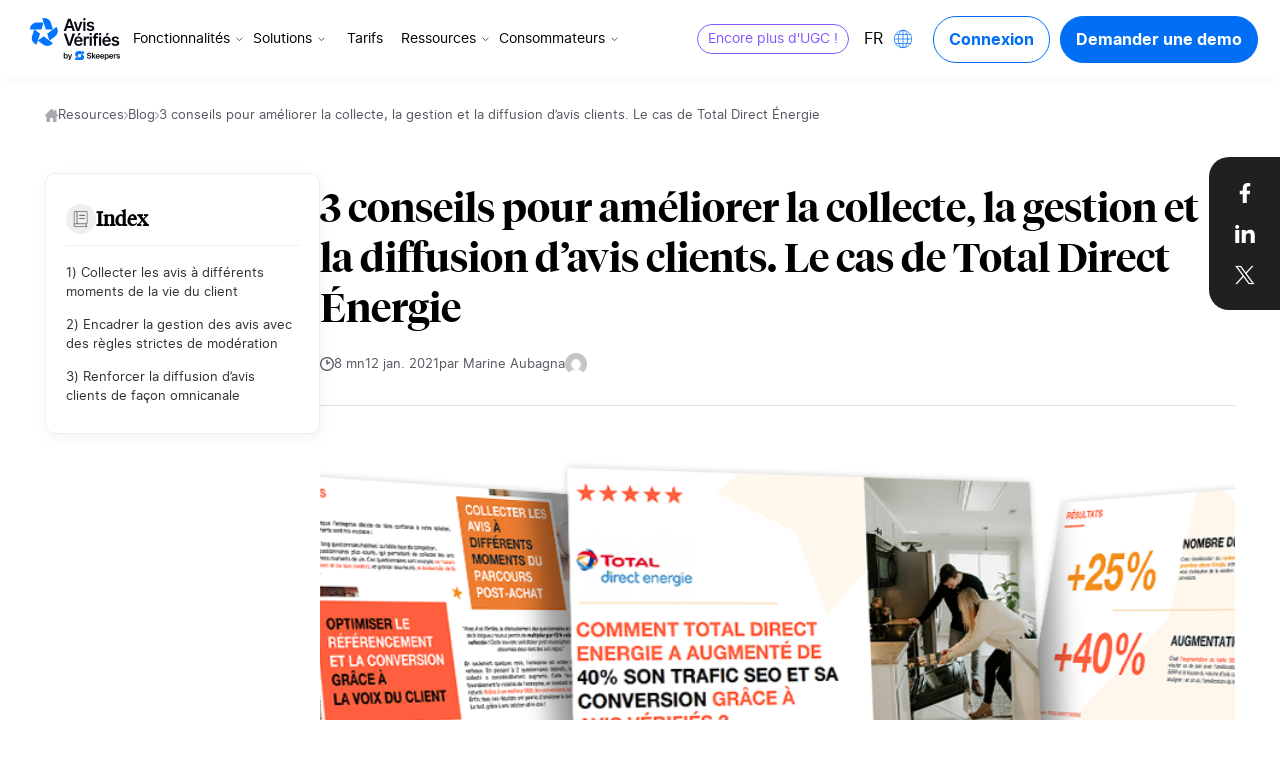

--- FILE ---
content_type: text/html; charset=UTF-8
request_url: https://fr.avis-verifies.com/blog/3-conseils-pour-ameliorer-la-collecte-la-gestion-et-la-diffusion-davis-clients-le-cas-de-total-direct-energie/
body_size: 22830
content:
<!doctype html>
<html lang="fr-FR">
<head>
  <meta charset="utf-8">
  <meta name="viewport" content="width=device-width, initial-scale=1">
  <meta name="google-site-verification" content="iSYwF3V8NQmOyq7PRMg8a4GuxwBUMry-FnOe5pc2aGs" />
  <meta name='robots' content='index, follow, max-image-preview:large, max-snippet:-1, max-video-preview:-1' />
	<style>img:is([sizes="auto" i], [sizes^="auto," i]) { contain-intrinsic-size: 3000px 1500px }</style>
	<link rel="alternate" hreflang="fr" href="https://fr.avis-verifies.com/blog/3-conseils-pour-ameliorer-la-collecte-la-gestion-et-la-diffusion-davis-clients-le-cas-de-total-direct-energie/" />
<link rel="alternate" hreflang="x-default" href="https://fr.avis-verifies.com/blog/3-conseils-pour-ameliorer-la-collecte-la-gestion-et-la-diffusion-davis-clients-le-cas-de-total-direct-energie/" />

	<!-- This site is optimized with the Yoast SEO plugin v25.9 - https://yoast.com/wordpress/plugins/seo/ -->
	<title>Améliorer la collecte, la gestion et la diffusion d’avis clients - Avis vérifiés</title>
	<meta name="description" content="3 conseils pour améliorer la collecte, la gestion et la diffusion d’avis clients. Le cas de Total Direct Énergie." />
	<link rel="canonical" href="https://fr.avis-verifies.com/blog/3-conseils-pour-ameliorer-la-collecte-la-gestion-et-la-diffusion-davis-clients-le-cas-de-total-direct-energie/" />
	<meta property="og:locale" content="fr_FR" />
	<meta property="og:type" content="article" />
	<meta property="og:title" content="Améliorer la collecte, la gestion et la diffusion d’avis clients - Avis vérifiés" />
	<meta property="og:description" content="3 conseils pour améliorer la collecte, la gestion et la diffusion d’avis clients. Le cas de Total Direct Énergie." />
	<meta property="og:url" content="https://fr.avis-verifies.com/blog/3-conseils-pour-ameliorer-la-collecte-la-gestion-et-la-diffusion-davis-clients-le-cas-de-total-direct-energie/" />
	<meta property="og:site_name" content="Avis vérifiés" />
	<meta property="article:published_time" content="2021-01-12T16:05:36+00:00" />
	<meta property="article:modified_time" content="2024-03-20T16:42:46+00:00" />
	<meta property="og:image" content="https://fr.avis-verifies.com/app/uploads/2024/02/Cas-client-Total-Direct-Energie-1.png" />
	<meta property="og:image:width" content="1087" />
	<meta property="og:image:height" content="358" />
	<meta property="og:image:type" content="image/png" />
	<meta name="author" content="Marine Aubagna" />
	<meta name="twitter:card" content="summary_large_image" />
	<meta name="twitter:label1" content="Écrit par" />
	<meta name="twitter:data1" content="Marine Aubagna" />
	<meta name="twitter:label2" content="Durée de lecture estimée" />
	<meta name="twitter:data2" content="7 minutes" />
	<!-- / Yoast SEO plugin. -->


<link rel='dns-prefetch' href='//fr.avis-verifies.com' />
<script>
window._wpemojiSettings = {"baseUrl":"https:\/\/s.w.org\/images\/core\/emoji\/16.0.1\/72x72\/","ext":".png","svgUrl":"https:\/\/s.w.org\/images\/core\/emoji\/16.0.1\/svg\/","svgExt":".svg","source":{"concatemoji":"https:\/\/fr.avis-verifies.com\/wp\/wp-includes\/js\/wp-emoji-release.min.js?ver=6.8.2"}};
/*! This file is auto-generated */
!function(s,n){var o,i,e;function c(e){try{var t={supportTests:e,timestamp:(new Date).valueOf()};sessionStorage.setItem(o,JSON.stringify(t))}catch(e){}}function p(e,t,n){e.clearRect(0,0,e.canvas.width,e.canvas.height),e.fillText(t,0,0);var t=new Uint32Array(e.getImageData(0,0,e.canvas.width,e.canvas.height).data),a=(e.clearRect(0,0,e.canvas.width,e.canvas.height),e.fillText(n,0,0),new Uint32Array(e.getImageData(0,0,e.canvas.width,e.canvas.height).data));return t.every(function(e,t){return e===a[t]})}function u(e,t){e.clearRect(0,0,e.canvas.width,e.canvas.height),e.fillText(t,0,0);for(var n=e.getImageData(16,16,1,1),a=0;a<n.data.length;a++)if(0!==n.data[a])return!1;return!0}function f(e,t,n,a){switch(t){case"flag":return n(e,"\ud83c\udff3\ufe0f\u200d\u26a7\ufe0f","\ud83c\udff3\ufe0f\u200b\u26a7\ufe0f")?!1:!n(e,"\ud83c\udde8\ud83c\uddf6","\ud83c\udde8\u200b\ud83c\uddf6")&&!n(e,"\ud83c\udff4\udb40\udc67\udb40\udc62\udb40\udc65\udb40\udc6e\udb40\udc67\udb40\udc7f","\ud83c\udff4\u200b\udb40\udc67\u200b\udb40\udc62\u200b\udb40\udc65\u200b\udb40\udc6e\u200b\udb40\udc67\u200b\udb40\udc7f");case"emoji":return!a(e,"\ud83e\udedf")}return!1}function g(e,t,n,a){var r="undefined"!=typeof WorkerGlobalScope&&self instanceof WorkerGlobalScope?new OffscreenCanvas(300,150):s.createElement("canvas"),o=r.getContext("2d",{willReadFrequently:!0}),i=(o.textBaseline="top",o.font="600 32px Arial",{});return e.forEach(function(e){i[e]=t(o,e,n,a)}),i}function t(e){var t=s.createElement("script");t.src=e,t.defer=!0,s.head.appendChild(t)}"undefined"!=typeof Promise&&(o="wpEmojiSettingsSupports",i=["flag","emoji"],n.supports={everything:!0,everythingExceptFlag:!0},e=new Promise(function(e){s.addEventListener("DOMContentLoaded",e,{once:!0})}),new Promise(function(t){var n=function(){try{var e=JSON.parse(sessionStorage.getItem(o));if("object"==typeof e&&"number"==typeof e.timestamp&&(new Date).valueOf()<e.timestamp+604800&&"object"==typeof e.supportTests)return e.supportTests}catch(e){}return null}();if(!n){if("undefined"!=typeof Worker&&"undefined"!=typeof OffscreenCanvas&&"undefined"!=typeof URL&&URL.createObjectURL&&"undefined"!=typeof Blob)try{var e="postMessage("+g.toString()+"("+[JSON.stringify(i),f.toString(),p.toString(),u.toString()].join(",")+"));",a=new Blob([e],{type:"text/javascript"}),r=new Worker(URL.createObjectURL(a),{name:"wpTestEmojiSupports"});return void(r.onmessage=function(e){c(n=e.data),r.terminate(),t(n)})}catch(e){}c(n=g(i,f,p,u))}t(n)}).then(function(e){for(var t in e)n.supports[t]=e[t],n.supports.everything=n.supports.everything&&n.supports[t],"flag"!==t&&(n.supports.everythingExceptFlag=n.supports.everythingExceptFlag&&n.supports[t]);n.supports.everythingExceptFlag=n.supports.everythingExceptFlag&&!n.supports.flag,n.DOMReady=!1,n.readyCallback=function(){n.DOMReady=!0}}).then(function(){return e}).then(function(){var e;n.supports.everything||(n.readyCallback(),(e=n.source||{}).concatemoji?t(e.concatemoji):e.wpemoji&&e.twemoji&&(t(e.twemoji),t(e.wpemoji)))}))}((window,document),window._wpemojiSettings);
</script>
<style id='wp-emoji-styles-inline-css'>

	img.wp-smiley, img.emoji {
		display: inline !important;
		border: none !important;
		box-shadow: none !important;
		height: 1em !important;
		width: 1em !important;
		margin: 0 0.07em !important;
		vertical-align: -0.1em !important;
		background: none !important;
		padding: 0 !important;
	}
</style>
<link rel='stylesheet' id='wpml-blocks-css' href='https://fr.avis-verifies.com/app/plugins/wpml-multilingual-cms/dist/css/blocks/styles.css?ver=4.6.13' media='all' />
<link rel='stylesheet' id='geot-css-css' href='https://fr.avis-verifies.com/app/plugins/geotargetingwp/public/css/geotarget-public.min.css?ver=6.8.2' media='all' />
<link rel='stylesheet' id='gutenberg-blocks-app-style-css' href='https://fr.avis-verifies.com/app/plugins/gutenberg-blocks/assets/dist/index.css?ver=692a25f25a763' media='all' />
<link rel='stylesheet' id='gutenberg-block-style-css' href='https://fr.avis-verifies.com/app/plugins/gutenberg-blocks/build/style-index.css?ver=1753883874' media='all' />
<link rel='stylesheet' id='app/0-css' href='https://fr.avis-verifies.com/app/themes/avis-verifies-theme/public/css/app.46144a.css' media='all' />
<script id="wpml-cookie-js-extra">
var wpml_cookies = {"wp-wpml_current_language":{"value":"fr","expires":1,"path":"\/"}};
var wpml_cookies = {"wp-wpml_current_language":{"value":"fr","expires":1,"path":"\/"}};
</script>
<script src="https://fr.avis-verifies.com/app/plugins/wpml-multilingual-cms/res/js/cookies/language-cookie.js?ver=4.6.13" id="wpml-cookie-js" defer data-wp-strategy="defer"></script>
<script src="https://fr.avis-verifies.com/app/plugins/nelio-ab-testing/assets/dist/js/visitor-type.js?ver=fed1bd0d2f7778dac059" id="nelio-ab-testing-visitor-type-js"></script>
<script src="https://fr.avis-verifies.com/wp/wp-includes/js/jquery/jquery.min.js?ver=3.7.1" id="jquery-core-js"></script>
<script src="https://fr.avis-verifies.com/wp/wp-includes/js/jquery/jquery-migrate.min.js?ver=3.4.1" id="jquery-migrate-js"></script>
<script id="wpml-xdomain-data-js-extra">
var wpml_xdomain_data = {"css_selector":"wpml-ls-item","ajax_url":"https:\/\/fr.avis-verifies.com\/wp\/wp-admin\/admin-ajax.php","current_lang":"fr","_nonce":"490c061a02"};
</script>
<script src="https://fr.avis-verifies.com/app/plugins/wpml-multilingual-cms/res/js/xdomain-data.js?ver=4.6.13" id="wpml-xdomain-data-js" defer data-wp-strategy="defer"></script>
<link rel="https://api.w.org/" href="https://fr.avis-verifies.com/wp-json/" /><link rel="alternate" title="JSON" type="application/json" href="https://fr.avis-verifies.com/wp-json/wp/v2/posts/6139" /><link rel="EditURI" type="application/rsd+xml" title="RSD" href="https://fr.avis-verifies.com/wp/xmlrpc.php?rsd" />
<meta name="generator" content="WordPress 6.8.2" />
<link rel='shortlink' href='https://fr.avis-verifies.com/?p=6139' />
<link rel="alternate" title="oEmbed (JSON)" type="application/json+oembed" href="https://fr.avis-verifies.com/wp-json/oembed/1.0/embed?url=https%3A%2F%2Ffr.avis-verifies.com%2Fblog%2F3-conseils-pour-ameliorer-la-collecte-la-gestion-et-la-diffusion-davis-clients-le-cas-de-total-direct-energie%2F" />
<link rel="alternate" title="oEmbed (XML)" type="text/xml+oembed" href="https://fr.avis-verifies.com/wp-json/oembed/1.0/embed?url=https%3A%2F%2Ffr.avis-verifies.com%2Fblog%2F3-conseils-pour-ameliorer-la-collecte-la-gestion-et-la-diffusion-davis-clients-le-cas-de-total-direct-energie%2F&#038;format=xml" />
<meta name="generator" content="WPML ver:4.6.13 stt:1,4,3,27,41,2;" />
<script type="application/ld+json">{
    "@context": "https://schema.org",
    "@type": "ItemList",
    "name": "Table of Contents",
    "itemListElement": [
        {
            "@type": "ListItem",
            "position": 1,
            "name": "1) Collecter les avis à différents moments de la vie du client",
            "url": "https://fr.avis-verifies.com/blog/3-conseils-pour-ameliorer-la-collecte-la-gestion-et-la-diffusion-davis-clients-le-cas-de-total-direct-energie/#1-collecter-les-avis-a-differents-moments-de-la-vie-du-client"
        },
        {
            "@type": "ListItem",
            "position": 2,
            "name": "2) Encadrer la gestion des avis avec des règles strictes de modération",
            "url": "https://fr.avis-verifies.com/blog/3-conseils-pour-ameliorer-la-collecte-la-gestion-et-la-diffusion-davis-clients-le-cas-de-total-direct-energie/#2-encadrer-la-gestion-des-avis-avec-des-regles-strictes-de-moderation"
        },
        {
            "@type": "ListItem",
            "position": 3,
            "name": "3) Renforcer la diffusion d’avis clients de façon omnicanale",
            "url": "https://fr.avis-verifies.com/blog/3-conseils-pour-ameliorer-la-collecte-la-gestion-et-la-diffusion-davis-clients-le-cas-de-total-direct-energie/#3-renforcer-la-diffusion-davis-clients-de-facon-omnicanale"
        }
    ]
}</script>    <script type="text/javascript">
        window.myKey = {"WP_ENV":"production"};
    </script>

<!-- Schema & Structured Data For WP v1.50 - -->
<script type="application/ld+json" class="saswp-schema-markup-output">
[{"@context":"https:\/\/schema.org\/","@type":"Article","@id":"https:\/\/fr.avis-verifies.com\/blog\/3-conseils-pour-ameliorer-la-collecte-la-gestion-et-la-diffusion-davis-clients-le-cas-de-total-direct-energie\/#Article","url":"https:\/\/fr.avis-verifies.com\/blog\/3-conseils-pour-ameliorer-la-collecte-la-gestion-et-la-diffusion-davis-clients-le-cas-de-total-direct-energie\/","inLanguage":"fr-FR","mainEntityOfPage":"https:\/\/fr.avis-verifies.com\/blog\/3-conseils-pour-ameliorer-la-collecte-la-gestion-et-la-diffusion-davis-clients-le-cas-de-total-direct-energie\/","headline":"Am\u00e9liorer la collecte, la gestion et la diffusion d\u2019avis clients - Avis v\u00e9rifi\u00e9s","description":"3 conseils pour am\u00e9liorer la collecte, la gestion et la diffusion d\u2019avis clients. Le cas de Total Direct \u00c9nergie.","articleBody":"Que l\u2019on dirige un magasin, une entreprise de services ou une boutique en ligne, la principale erreur commise reste la m\u00eame : consid\u00e9rer les avis clients comme un simple processus de collecte.\u00a0  Chez Avis V\u00e9rifi\u00e9s, nous consid\u00e9rons les avis clients comme un v\u00e9ritable parcours en 3 grandes \u00e9tapes. La mise en place d\u2019une strat\u00e9gie de collecte d\u2019avis est ind\u00e9niablement la premi\u00e8re phase du parcours. La gestion des avis collect\u00e9s est ensuite un passage fondamental, \u00e0 ne pas sous-estimer. Enfin, la diffusion est la troisi\u00e8me \u00e9tape \u00e0 optimiser, pour b\u00e9n\u00e9ficier de nombreux avantages (visibilit\u00e9, notori\u00e9t\u00e9, conversion, etc.).  Pour vous aider \u00e0 am\u00e9liorer efficacement la collecte, la gestion et la diffusion des avis clients, nous vous livrons 3 conseils \u00e0 appliquer. Et comme les marques utilisant notre solution sont les mieux plac\u00e9es pour partager des retours d\u2019exp\u00e9rience\u2026 Ces trois conseils sont illustr\u00e9s par le cas d\u2019un de nos clients, Total Direct \u00c9nergie. 1) Collecter les avis \u00e0 diff\u00e9rents moments de la vie du client Avant d\u2019obtenir vos premiers avis en post-achat, une strat\u00e9gie de collecte doit \u00eatre mise en place. Notre solution Avis V\u00e9rifi\u00e9s vous permet une grande flexibilit\u00e9 quant \u00e0 l\u2019envoi des sollicitations clients\u2026 Mais l\u2019\u00e9tape primordiale est de d\u00e9finir un s\u00e9quen\u00e7age pertinent.  Prenons l\u2019exemple de Total Direct \u00c9nergie. L\u2019entreprise privil\u00e9gie deux questionnaires de collecte d\u2019avis, diffus\u00e9s \u00e0 diff\u00e9rents moments de vie du client. En effet, le parcours du client ne s\u2019arr\u00eate pas \u00e0 l\u2019achat (ou dans ce cas, \u00e0 la souscription d\u2019un contrat d\u2019\u00e9nergie). Tout un parcours de vie s\u2019installe ensuite. Il est donc pertinent de garder contact par le biais de sollicitations en \u201ccours de vie\u201d du client et de son contrat.  Total Direct \u00c9nergie collecte ainsi des avis clients :   \tLe lendemain de la souscription d\u2019un contrat.  \tEn cours de vie du client, plusieurs mois apr\u00e8s l\u2019activation de son contrat.  Ces sollicitations post-achat sont compl\u00e9mentaires pour collecter diff\u00e9rents types d\u2019avis, \u00e0 chaud puis en cours de relation. L\u2019entreprise peut ainsi garder le lien avec ses clients et \u00e9valuer l\u2019\u00e9volution de la relation client au fil du temps. Des plans d\u2019action personnalis\u00e9s peuvent plus facilement \u00eatre \u00e9tablis, en choisissant une collecte d\u2019avis en plusieurs \u00e9tapes.  \u201cLe d\u00e9doublement de nos questionnaires, coupl\u00e9 \u00e0 la r\u00e9duction de leur longueur, nous a permis de multiplier par 10 le volume d\u2019avis collect\u00e9s !\u201d \u2013 Thierry Moussu, Responsable Innovation Exp\u00e9rience Client, Total Direct \u00c9nergie 2) Encadrer la gestion des avis avec des r\u00e8gles strictes de mod\u00e9ration  La deuxi\u00e8me \u00e9tape du processus est celle de la gestion des avis clients. Une fois les avis collect\u00e9s gr\u00e2ce aux sollicitations post-achat, il n\u2019est pas question de les diffuser automatiquement : une phase interm\u00e9diaire de gestion est indispensable.  Chez Total Direct Energie, des r\u00e8gles strictes de mod\u00e9ration ont \u00e9t\u00e9 instaur\u00e9es :   \tTous les avis collect\u00e9s ayant moins de 2 \u00e9toiles sur 5 font l\u2019objet d\u2019une mod\u00e9ration syst\u00e9matique. L\u2019avis est lu, une r\u00e9ponse est apport\u00e9e au client et il sera m\u00eame joint par t\u00e9l\u00e9phone pour \u00e9changer de vive voix.  \tLes avis trait\u00e9s sont partag\u00e9s et remont\u00e9s en interne lors de points d\u2019\u00e9change hebdomadaires. Les avis peuvent alors \u00eatre analys\u00e9s de fa\u00e7on collective, afin de comprendre les \u00e9ventuels points bloquants. Cette approche permet la mise en place d\u2019une d\u00e9marche d\u2019am\u00e9lioration continue.  Une bonne gestion des avis repose sur des principes act\u00e9s et partag\u00e9s en interne, en amont du processus de collecte. La mod\u00e9ration offre la possibilit\u00e9 aux entreprises de r\u00e9pondre et traiter un probl\u00e8me avec le client, avant la publication de l\u2019avis. Fixer un crit\u00e8re de notation (moins de 2 ou 3 \u00e9toiles sur 5) est une bonne pratique pour cadrer cette \u00e9tape.  De plus, il est important de rappeler que les commer\u00e7ants ne peuvent pas modifier ni supprimer des commentaires. Seuls les contenus illicites et inappropri\u00e9s peuvent faire l\u2019objet d\u2019une suppression, selon le cadre l\u00e9gal suivi par Avis V\u00e9rifi\u00e9s et les crit\u00e8res impos\u00e9s par la certification AFNOR.  Enfin, \u00e0 l\u2019\u00e9tape de gestion des avis clients, il est essentiel de diffuser r\u00e9guli\u00e8rement en interne les feedbacks. Par le biais de r\u00e9unions hebdomadaires, de newsletters ou encore en affichant les avis de la semaine dans les locaux, tous les collaborateurs peuvent avoir une vision claire sur les retours d\u2019exp\u00e9rience.  D\u00c9COUVRIR LA D\u00c9MARCHE DE GESTION DES AVIS DE TOTAL DIRECT \u00c9NERGIE 3) Renforcer la diffusion d\u2019avis clients de fa\u00e7on omnicanale Apr\u00e8s la collecte et la mod\u00e9ration des avis clients, l\u2019\u00e9tape de diffusion vient cl\u00f4turer le processus.  Les avis clients sont publi\u00e9s sur la page d\u2019attestation Avis V\u00e9rifi\u00e9s de l\u2019entreprise. Tous les avis y sont regroup\u00e9s, avec la note moyenne, la date d\u2019avis et le pr\u00e9nom + premi\u00e8re lettre du nom de famille du client.    La note moyenne et le nombre d\u2019\u00e9toiles peuvent ensuite \u00eatre diffus\u00e9s sur le site Internet de l\u2019entreprise. Ces \u00e9l\u00e9ments distinctifs viennent asseoir la cr\u00e9dibilit\u00e9 de l\u2019entreprise.\u00a0  Gr\u00e2ce aux avis positifs r\u00e9colt\u00e9s, la note moyenne peut aussi \u00eatre un levier de conversion. En effet, 85 % des internautes consultent les avis clients avant d\u2019acheter en ligne\u2026 Alors si vous en collectez, autant le mentionner !    Malheureusement, de nombreuses entreprises se contentent de ces canaux de diffusion : la page d\u2019attestation et le macaron de collecte Avis V\u00e9rifi\u00e9s. La Voix du client m\u00e9rite pourtant de r\u00e9sonner plus largement\u2026 Et Total Direct \u00c9nergie l\u2019a bien compris !  L\u2019entreprise a choisi d\u2019utiliser les avis clients pour cr\u00e9er du contenu renfor\u00e7ant sa cr\u00e9dibilit\u00e9 et sa transparence. Sur sa page \u201cPourquoi nous choisir ?\u201d, Total Direct \u00c9nergie met en avant son processus de collecte, d\u2019analyse et de restitution des avis clients. L\u2019entreprise pr\u00e9cise que les avis positifs et n\u00e9gatifs sont publi\u00e9s.  Sous chaque offre d\u00e9crite, les avis servent m\u00eame d\u2019\u00e9l\u00e9ments de r\u00e9assurance, pour cr\u00e9dibiliser le discours de la marque. Ainsi, la description des produits et services se fait sous le prisme du consommateur, qui vient valider les arguments avanc\u00e9s par l\u2019entreprise.    Chez Avis V\u00e9rifi\u00e9s, nous pensons que les avis clients sont une mine d\u2019or d\u2019informations qui m\u00e9ritent d\u2019\u00eatre partag\u00e9es. Comme Total Direct \u00c9nergie, nous vous invitons \u00e0 enrichir votre site web, en appuyant vos descriptions produits et services sur des avis post-achat.  Nous vous invitons m\u00eame \u00e0 aller plus loin dans la diffusion de feedbacks. Une strat\u00e9gie omnicanale peut \u00eatre envisag\u00e9e, en partageant les avis sur :   \tLes r\u00e9seaux sociaux : sur des publications sponsoris\u00e9es ou organiques, les avis clients peuvent accro\u00eetre la visibilit\u00e9 et la notori\u00e9t\u00e9 de vos posts.  \tLes moteurs de recherche : les avis clients peuvent \u00eatre utilis\u00e9s sous forme de Rich Content (Rich Snippet), pour attirer l\u2019attention des internautes d\u00e8s leurs requ\u00eates Google.  \tLes catalogues\/prospectus papier : qui a dit que les avis collect\u00e9s en ligne ne pouvaient pas faire l\u2019objet d\u2019une diffusion papier ? Si votre entreprise utilise des supports de communication \u201cprint\u201d, pensez \u00e0 inclure les avis clients comme argument de r\u00e9assurance.  \tLes campagnes d\u2019affichage : les avis clients peuvent aussi acc\u00e9l\u00e9rer le taux de transformation de vos campagnes d\u2019affichage, en magasin, dans la presse ou dans l\u2019espace public.  \tLes publicit\u00e9s TV\/radio : tous les m\u00e9dias peuvent \u00eatre le terrain de jeu des \u00e9toiles Avis V\u00e9rifi\u00e9s. La cr\u00e9dibilit\u00e9 d\u2019un tiers de confiance reconnu est d\u2019ailleurs un avantage suppl\u00e9mentaire, pour porter votre message publicitaire.  Ainsi, tous les supports de communication se pr\u00eatent \u00e0 l\u2019int\u00e9gration des notes \u00e9toil\u00e9es\u2026 Sur Internet comme sur le papier, il existe autant de supports que de raisons pour optimiser la diffusion !  \u2014  La collecte, la gestion et la diffusion d\u2019avis clients sont trois \u00e9tapes \u00e0 ne pas n\u00e9gliger. Si les conseils appliqu\u00e9s par Total Direct Energie vous ont \u00e9t\u00e9 utiles, une derni\u00e8re \u00e9tape reste \u00e0 accomplir : t\u00e9l\u00e9charger le cas client d\u2019entreprise !  Nous vous r\u00e9v\u00e9lons notamment comment Total Direct \u00c9nergie a augment\u00e9 de 40% son trafic SEO et sa conversion gr\u00e2ce \u00e0 notre solution. Alors, pr\u00eats \u00e0 poursuivre votre lecture ?","keywords":"","datePublished":"2021-01-12T17:05:36+01:00","dateModified":"2024-03-20T17:42:46+01:00","author":{"@type":"Person","name":"Marine Aubagna","url":"https:\/\/fr.avis-verifies.com\/blog\/author\/marine\/","sameAs":[],"image":{"@type":"ImageObject","url":"https:\/\/secure.gravatar.com\/avatar\/7c8a6edae280b183564951375e5a0b2bcb9bbf7a0123b0a21efaa53d8a54e3ee?s=96&d=mm&r=g","height":96,"width":96}},"editor":{"@type":"Person","name":"Marine Aubagna","url":"https:\/\/fr.avis-verifies.com\/blog\/author\/marine\/","sameAs":[],"image":{"@type":"ImageObject","url":"https:\/\/secure.gravatar.com\/avatar\/7c8a6edae280b183564951375e5a0b2bcb9bbf7a0123b0a21efaa53d8a54e3ee?s=96&d=mm&r=g","height":96,"width":96}},"publisher":{"@type":"Organization","name":"Avis v\u00e9rifi\u00e9s","url":"https:\/\/fr.avis-verifies.com"},"image":[{"@type":"ImageObject","@id":"https:\/\/fr.avis-verifies.com\/blog\/3-conseils-pour-ameliorer-la-collecte-la-gestion-et-la-diffusion-davis-clients-le-cas-de-total-direct-energie\/#primaryimage","url":"https:\/\/fr.avis-verifies.com\/app\/uploads\/2024\/02\/Cas-client-Total-Direct-Energie-1-1200x900.png","width":"1200","height":"900","caption":"Cas client Total Direct Energie"},{"@type":"ImageObject","url":"https:\/\/fr.avis-verifies.com\/app\/uploads\/2024\/02\/Cas-client-Total-Direct-Energie-1-1200x720.png","width":"1200","height":"720","caption":"Cas client Total Direct Energie"},{"@type":"ImageObject","url":"https:\/\/fr.avis-verifies.com\/app\/uploads\/2024\/02\/Cas-client-Total-Direct-Energie-1-1200x675.png","width":"1200","height":"675","caption":"Cas client Total Direct Energie"},{"@type":"ImageObject","url":"https:\/\/fr.avis-verifies.com\/app\/uploads\/2024\/02\/Cas-client-Total-Direct-Energie-1-395x395.png","width":"395","height":"395","caption":"Cas client Total Direct Energie"},{"@type":"ImageObject","url":"https:\/\/fr.avis-verifies.com\/app\/uploads\/2024\/02\/Attestation-davis-clients-de-Total-Direct-Energie.png","width":795,"height":508,"caption":"Attestation d'avis clients de Total Direct Energie"},{"@type":"ImageObject","url":"https:\/\/fr.avis-verifies.com\/app\/uploads\/2024\/02\/note-Total-Direct-Energie.png","width":512,"height":270,"caption":"note Total Direct Energie"},{"@type":"ImageObject","url":"https:\/\/fr.avis-verifies.com\/app\/uploads\/2024\/02\/avis-clients-des-produits-et-services.png","width":512,"height":302,"caption":"avis clients des produits et services"},{"@type":"ImageObject","url":"https:\/\/fr.avis-verifies.com\/app\/uploads\/2024\/02\/CTA_SOLUTIONS-Total-Direct-Energie-1024x243.jpg","width":1024,"height":243,"caption":"D\u00e9couvrez le cas client Total direct Energie"}]}]
</script>

<!-- Google Tag Manager -->
  <script>(function(w,d,s,l,i){w[l]=w[l]||[];w[l].push({'gtm.start':
  new Date().getTime(),event:'gtm.js'});var f=d.getElementsByTagName(s)[0],
  j=d.createElement(s),dl=l!='dataLayer'?'&l='+l:'';j.async=true;j.src=
  'https://www.googletagmanager.com/gtm.js?id='+i+dl;f.parentNode.insertBefore(j,f);
  })(window,document,'script','dataLayer', 'GTM-MZW6W4G');</script>
  <!-- End Google Tag Manager --><link rel="icon" href="https://fr.avis-verifies.com/app/uploads/2024/02/Icon-blue.svg" sizes="32x32" />
<link rel="icon" href="https://fr.avis-verifies.com/app/uploads/2024/02/Icon-blue.svg" sizes="192x192" />
<link rel="apple-touch-icon" href="https://fr.avis-verifies.com/app/uploads/2024/02/Icon-blue.svg" />
<meta name="msapplication-TileImage" content="https://fr.avis-verifies.com/app/uploads/2024/02/Icon-blue.svg" />
		<style id="wp-custom-css">
			.page-template-template-demo .hide-demo-page{
  display: none !important;
}

@media (min-width: 1174px) {
  .xl\:grid-cols-3  {
    grid-template-columns: repeat(3, minmax(0, 1fr));
  }

  .xl\:grid-cols-4  {
    grid-template-columns: repeat(4, minmax(0, 1fr));
  }

  .xl\:grid-cols-5  {
    grid-template-columns: repeat(5, minmax(0, 1fr));
  }

  .xl\:grid-cols-2  {
    grid-template-columns: repeat(2, minmax(0, 1fr));
  }
}

		</style>
		</head>

<body class="wp-singular post-template-default single single-post postid-6139 single-format-standard wp-embed-responsive wp-theme-avis-verifies-theme 3-conseils-pour-ameliorer-la-collecte-la-gestion-et-la-diffusion-davis-clients-le-cas-de-total-direct-energie">
    <!-- Google Tag Manager (noscript) -->
  <noscript><iframe src="https://www.googletagmanager.com/ns.html?id=GTM-MZW6W4G" height="0" width="0" style="display:none;visibility:hidden"></iframe></noscript>
  <!-- End Google Tag Manager (noscript) -->    
    <div id="app">
      <script type="application/ld+json">
{
    "@context": "https://schema.org",
    "@type": "BreadcrumbList",
    "itemListElement": [
        {
            "@type": "ListItem",
            "position": 1,
            "name": "Resources",
            "item": "https://fr.avis-verifies.com/"
        },
        {
            "@type": "ListItem",
            "position": 2,
            "name": "Blog",
            "item": "https://fr.avis-verifies.com/fr/blog/"
        },
        {
            "@type": "ListItem",
            "position": 3,
            "name": "3 conseils pour améliorer la collecte, la gestion et la diffusion d’avis clients. Le cas de Total Direct Énergie",
            "item": "https://fr.avis-verifies.com/blog/3-conseils-pour-ameliorer-la-collecte-la-gestion-et-la-diffusion-davis-clients-le-cas-de-total-direct-energie/"
        }
    ]
}
</script>

<a class="sr-only focus:not-sr-only" href="#main">
    Aller au contenu
</a>

    <script>
    document.addEventListener('DOMContentLoaded', function() {
        window.dataLayer = window.dataLayer || [];

        function decodeHTMLEntities(text) {
            const textArea = document.createElement('textarea');
            textArea.innerHTML = text;
            return textArea.value;
        }

        const event = {
            event: "datalayer-loaded",
            pageType: "other",
            language: "1",
            env_channel: "desktop",
            page_cat: "other",
        };
        window.dataLayer.push(event);
    })
</script>            <header
    class="header js-header lg:px-22 fixed z-[100] flex w-full flex-col bg-white lg:z-[999] lg:flex-row lg:items-center lg:justify-between transition-height ease-in-out duration-300 "
    x-data="menu">
    <div class="w-full pl-8 pr-37 h-78 flex flex-row items-center justify-between lg:justify-start lg:px-0 xl:pl-8">
        <div class="w-90 xxl:w-125 h-52 relative cursor-pointer">
            <a class="z-2 absolute left-0 top-0 h-full w-full" href="https://fr.avis-verifies.com" aria-label="Logo Avis vérifiés">
                <img loading="lazy" class="w-90 xxl:w-125 h-52 object-contain"
                    src=" https://fr.avis-verifies.com/app/uploads/2024/03/Logo-FR-AV-black.svg "
                    alt="Logo Avis vérifiés">
            </a>
        </div>

                    <nav class="js-nav-desktop hidden w-auto items-center lg:flex pl-[10px] xxl:pl-30 h-full hide-demo-page">
                <ul class="relative js-nav flex flex-col items-center w-full list-none px-0 lg:flex-row h-full">
                                                                        <li class="js-nav-item js-nav-item-has-children group mb-0 h-full flex items-center justify-center relative flex-col z-20">
    <a class="flex items-center cursor-pointer relative lg:px-7 xl:px-3 xxl:px-10 mb-0 border-0 text-14 transition duration-500 ease-in-out
            ">
        Fonctionnalités
                    <span class="ml-9 xl:ml-2 xxl:ml-9 transition-transform duration-300 group-hover:rotate-180">
                <svg class="transition duration-500 ease-in-out
     stroke-black
    "
 width="15px" height="8px"  viewBox="0 0 24 24" fill="none" xmlns="http://www.w3.org/2000/svg"
>
    <path d="M4 9L12 17L20 9" stroke-width="2" stroke-linecap="round" stroke-linejoin="round"/>
</svg>
            </span>
            </a>
    <ul
        class="js-menu-hover-item invisible -z-10 bottom-0 duration-0 w-max submenu-header flex flex-col items-start lg:absolute left-0 transform translate-y-full ease-in bg-white list-none rounded-30 py-25 px-20
        group-hover:visible group-hover:z-30 group-hover:bottom-12 group-hover:duration-300">
                    <li class="mb-15 last:mb-0 js-resource-hover-item-title">
                <a class="text-main-blackBtn font-bold text-13 px-10 py-7" href="https://fr.avis-verifies.com/produits-collecte-avis-client/"
                    target="" aria-label="Collecte des avis">
                    Collecte des avis
                </a>
            </li>
                    <li class="mb-15 last:mb-0 js-resource-hover-item-title">
                <a class="text-main-blackBtn font-bold text-13 px-10 py-7" href="https://fr.avis-verifies.com/produits-gestion-avis-client/"
                    target="" aria-label="Gestion des avis">
                    Gestion des avis
                </a>
            </li>
                    <li class="mb-15 last:mb-0 js-resource-hover-item-title">
                <a class="text-main-blackBtn font-bold text-13 px-10 py-7" href="https://fr.avis-verifies.com/produits-activation-avis-client/"
                    target="" aria-label="Activation des avis">
                    Activation des avis
                </a>
            </li>
                    <li class="mb-15 last:mb-0 js-resource-hover-item-title">
                <a class="text-main-blackBtn font-bold text-13 px-10 py-7" href="https://fr.avis-verifies.com/produits-analyse-avis-client/"
                    target="" aria-label="Analyse des avis">
                    Analyse des avis
                </a>
            </li>
                    <li class="mb-15 last:mb-0 js-resource-hover-item-title">
                <a class="text-main-blackBtn font-bold text-13 px-10 py-7" href="https://fr.avis-verifies.com/syndication-avis-client/"
                    target="" aria-label="Syndication des avis">
                    Syndication des avis
                </a>
            </li>
                    <li class="mb-15 last:mb-0 js-resource-hover-item-title">
                <a class="text-main-blackBtn font-bold text-13 px-10 py-7" href="https://fr.avis-verifies.com/produits-types-avis-client/"
                    target="" aria-label="Diversité des avis">
                    Diversité des avis
                </a>
            </li>
                    <li class="mb-15 last:mb-0 js-resource-hover-item-title">
                <a class="text-main-blackBtn font-bold text-13 px-10 py-7" href="https://fr.avis-verifies.com/fonctionnalite-ia/"
                    target="" aria-label="IA &amp; avis clients">
                    IA & avis clients
                </a>
            </li>
            </ul>
</li>

                                                                                                <li class="js-nav-item js-nav-item-has-children group mb-0 h-full flex items-center justify-center relative flex-col z-20">
    <a class="flex items-center cursor-pointer relative lg:px-7 xl:px-3 xxl:px-10 mb-0 border-0 text-14 transition duration-500 ease-in-out
            ">
        Solutions
                    <span class="ml-9 xl:ml-2 xxl:ml-9 transition-transform duration-300 group-hover:rotate-180">
                <svg class="transition duration-500 ease-in-out
     stroke-black
    "
 width="15px" height="8px"  viewBox="0 0 24 24" fill="none" xmlns="http://www.w3.org/2000/svg"
>
    <path d="M4 9L12 17L20 9" stroke-width="2" stroke-linecap="round" stroke-linejoin="round"/>
</svg>
            </span>
            </a>
    <ul
        class="js-menu-hover-item invisible -z-10 bottom-0 duration-0 w-max submenu-header flex flex-col items-start lg:absolute left-0 transform translate-y-full ease-in bg-white list-none rounded-30 py-25 px-20
        group-hover:visible group-hover:z-30 group-hover:bottom-12 group-hover:duration-300">
                    <li class="mb-15 last:mb-0 js-resource-hover-item-title">
                <a class="text-main-blackBtn font-bold text-13 px-10 py-7" href="https://fr.avis-verifies.com/solutions-conversion-avis-client/"
                    target="" aria-label="Booster sa conversion">
                    Booster sa conversion
                </a>
            </li>
                    <li class="mb-15 last:mb-0 js-resource-hover-item-title">
                <a class="text-main-blackBtn font-bold text-13 px-10 py-7" href="https://fr.avis-verifies.com/solutions-ameliorer-visibilite-ligne/"
                    target="" aria-label="Améliorer sa visibilité en ligne">
                    Améliorer sa visibilité en ligne
                </a>
            </li>
                    <li class="mb-15 last:mb-0 js-resource-hover-item-title">
                <a class="text-main-blackBtn font-bold text-13 px-10 py-7" href="https://fr.avis-verifies.com/solutions-gerer-e-reputation/"
                    target="" aria-label="Gérer son e-réputation">
                    Gérer son e-réputation
                </a>
            </li>
                    <li class="mb-15 last:mb-0 js-resource-hover-item-title">
                <a class="text-main-blackBtn font-bold text-13 px-10 py-7" href="https://fr.avis-verifies.com/solutions-construire-relation-confiance/"
                    target="" aria-label="Construire une relation de confiance">
                    Construire une relation de confiance
                </a>
            </li>
                    <li class="mb-15 last:mb-0 js-resource-hover-item-title">
                <a class="text-main-blackBtn font-bold text-13 px-10 py-7" href="https://fr.avis-verifies.com/solution-insight/"
                    target="" aria-label="Transformer ses avis en insights exploitables">
                    Transformer ses avis en insights exploitables
                </a>
            </li>
                    <li class="mb-15 last:mb-0 js-resource-hover-item-title">
                <a class="text-main-blackBtn font-bold text-13 px-10 py-7" href="https://fr.avis-verifies.com/solution-rfm/"
                    target="" aria-label="Unifier la Voix du client">
                    Unifier la Voix du client
                </a>
            </li>
            </ul>
</li>

                                                                                                <li class="js-nav-item mb-0 flex items-center justify-center relative flex flex-col items-center">
    <a class="relative mb-0 block border-0 text-14 transition duration-500 ease-in-out lg:px-15 
        "
        href="https://fr.avis-verifies.com/tarifs/" 
        target=""
    >
            Tarifs
    </a>
</li>                                                                                                <li class="js-nav-item js-nav-item-has-children group mb-0 h-full flex items-center justify-center relative flex-col z-20">
    <a class="flex items-center cursor-pointer relative lg:px-7 xl:px-3 xxl:px-10 mb-0 border-0 text-14 transition duration-500 ease-in-out
            ">
        Ressources
                    <span class="ml-9 xl:ml-2 xxl:ml-9 transition-transform duration-300 group-hover:rotate-180">
                <svg class="transition duration-500 ease-in-out
     stroke-black
    "
 width="15px" height="8px"  viewBox="0 0 24 24" fill="none" xmlns="http://www.w3.org/2000/svg"
>
    <path d="M4 9L12 17L20 9" stroke-width="2" stroke-linecap="round" stroke-linejoin="round"/>
</svg>
            </span>
            </a>
    <ul
        class="js-menu-hover-item invisible -z-10 bottom-0 duration-0 w-max submenu-header flex flex-col items-start lg:absolute left-0 transform translate-y-full ease-in bg-white list-none rounded-30 py-25 px-20
        group-hover:visible group-hover:z-30 group-hover:bottom-12 group-hover:duration-300">
                    <li class="mb-15 last:mb-0 js-resource-hover-item-title">
                <a class="text-main-blackBtn font-bold text-13 px-10 py-7" href="https://fr.avis-verifies.com/pourquoi-nous/"
                    target="" aria-label="Pourquoi nous ?">
                    Pourquoi nous ?
                </a>
            </li>
                    <li class="mb-15 last:mb-0 js-resource-hover-item-title">
                <a class="text-main-blackBtn font-bold text-13 px-10 py-7" href="https://help.rr.skeepers.com/hc/fr"
                    target="" aria-label="Help Center">
                    Help Center
                </a>
            </li>
                    <li class="mb-15 last:mb-0 js-resource-hover-item-title">
                <a class="text-main-blackBtn font-bold text-13 px-10 py-7" href="https://fr.avis-verifies.com/sea-simulator/"
                    target="" aria-label="Simulateur SEA">
                    Simulateur SEA
                </a>
            </li>
                    <li class="mb-15 last:mb-0 js-resource-hover-item-title">
                <a class="text-main-blackBtn font-bold text-13 px-10 py-7" href="https://fr.avis-verifies.com/roi-calculator/"
                    target="" aria-label="Calculez votre ROI">
                    Calculez votre ROI
                </a>
            </li>
                    <li class="mb-15 last:mb-0 js-resource-hover-item-title">
                <a class="text-main-blackBtn font-bold text-13 px-10 py-7" href="https://help.rr.skeepers.com/hc/fr/articles/13132481761564-T%C3%A9l%C3%A9charger-notre-Kit-Marketing-logos-badge"
                    target="" aria-label="Kit Marketing">
                    Kit Marketing
                </a>
            </li>
                    <li class="mb-15 last:mb-0 js-resource-hover-item-title">
                <a class="text-main-blackBtn font-bold text-13 px-10 py-7" href="https://fr.avis-verifies.com/blog/"
                    target="" aria-label="Blog">
                    Blog
                </a>
            </li>
                    <li class="mb-15 last:mb-0 js-resource-hover-item-title">
                <a class="text-main-blackBtn font-bold text-13 px-10 py-7" href="https://fr.avis-verifies.com/qui-sommes-nous/"
                    target="" aria-label="Qui sommes nous ?">
                    Qui sommes nous ?
                </a>
            </li>
            </ul>
</li>

                                                                                                <li class="js-nav-item js-nav-item-has-children group mb-0 h-full flex items-center justify-center relative flex-col z-20">
    <a class="flex items-center cursor-pointer relative lg:px-7 xl:px-3 xxl:px-10 mb-0 border-0 text-14 transition duration-500 ease-in-out
            ">
        Consommateurs
                    <span class="ml-9 xl:ml-2 xxl:ml-9 transition-transform duration-300 group-hover:rotate-180">
                <svg class="transition duration-500 ease-in-out
     stroke-black
    "
 width="15px" height="8px"  viewBox="0 0 24 24" fill="none" xmlns="http://www.w3.org/2000/svg"
>
    <path d="M4 9L12 17L20 9" stroke-width="2" stroke-linecap="round" stroke-linejoin="round"/>
</svg>
            </span>
            </a>
    <ul
        class="js-menu-hover-item invisible -z-10 bottom-0 duration-0 w-max submenu-header flex flex-col items-start lg:absolute left-0 transform translate-y-full ease-in bg-white list-none rounded-30 py-25 px-20
        group-hover:visible group-hover:z-30 group-hover:bottom-12 group-hover:duration-300">
                    <li class="mb-15 last:mb-0 js-resource-hover-item-title">
                <a class="text-main-blackBtn font-bold text-13 px-10 py-7" href="https://fr.avis-verifies.com/comment-ca-marche/"
                    target="" aria-label="Comment ça marche ?">
                    Comment ça marche ?
                </a>
            </li>
                    <li class="mb-15 last:mb-0 js-resource-hover-item-title">
                <a class="text-main-blackBtn font-bold text-13 px-10 py-7" href="https://fr.avis-verifies.com/annuaire/"
                    target="" aria-label="Annuaire">
                    Annuaire
                </a>
            </li>
                    <li class="mb-15 last:mb-0 js-resource-hover-item-title">
                <a class="text-main-blackBtn font-bold text-13 px-10 py-7" href="https://fr.avis-verifies.com/foire-aux-questions/"
                    target="" aria-label="FAQ">
                    FAQ
                </a>
            </li>
            </ul>
</li>

                                                            </ul>
            </nav>
        
        <div class="flex items-center lg:hidden hide-demo-page">
                        <div class="js_icone_burger block w-20 cursor-pointer lg:hidden">
                <img loading="lazy" class="w-full object-cover" src="https://fr.avis-verifies.com/app/themes/avis-verifies-theme/public/images/svg/menu-burger.608958.svg"
                    alt="Open mobile menu button">
            </div>
            <div class="js_icone_delete relative z-[999] hidden w-20 cursor-pointer lg:hidden">
                <img loading="lazy" class="w-full object-cover" src="https://fr.avis-verifies.com/app/themes/avis-verifies-theme/public/images/svg/delete.3a30e2.svg " @click="close()"
                    alt="Close mobile menu button">
            </div>
        </div>

        <div class="js_mob_container h-full w-full flex-col overflow-hidden py-0 lg:hidden hide-demo-page">
            <div class="nav flex flex-col pt-90">
                <ul class="flex js-nav flex-col items-start pl-40 pb-77 border-b border-b-grayscale-light">
                                            
                                                    <li
                                class="js-nav-item w-full  mb-45  leading-23 font-primary text-main-blackBtn font-normal">
                                <a class="relative text-17 flex w-[90%]" @click="open(1)">
                                    <span class="w-[90%] lg:w-full"> Fonctionnalités</span>
                                    <svg aria-hidden="true" focusable="false" class="js-arrow-item-menu w-35 lg:w-25 font-bold -rotate-90 lg:rotate-0 absolute right-0 -top-8 lg:top-0 lg:relative text-grayscale-dark" xmlns="http://www.w3.org/2000/svg" xmlns:xlink="http://www.w3.org/1999/xlink" viewBox="0 0 21 21">
  <defs>
    <clipPath id="clip-Arrow_header">
      <rect width="21" height="21"/>
    </clipPath>
  </defs>
  <g id="Arrow_header" data-name="Arrow header" clip-path="url(#clip-Arrow_header)">
    <path id="Tracé_2" data-name="Tracé 2" d="M1317.256-142.5l3.832,3.509,3.829-3.509" transform="translate(-1310.756 151)" fill="none" stroke="currentColor" stroke-linecap="round" stroke-linejoin="round" stroke-width="1"/>
  </g>
</svg>                                </a>
                                <div class="nav__item__submenu pb-5 pt-20"
                                    :class="openMenu === 1 ? 'lg:block ' : 'translate-x-full'">
                                    <ul class="js-menu-hover-item pl-37 relative h-full w-[90%] bg-white">
                                        <div class="block">
                                            <div class="relative mb-20 flex flex-row items-center">
                                                <?xml version="1.0" encoding="utf-8"?>
<!-- Generator: Adobe Illustrator 27.4.1, SVG Export Plug-In . SVG Version: 6.00 Build 0)  -->
<svg aria-hidden="true" focusable="false" class="w-23 h-15 font-bold rotate-180 text-grayscale-dark absolute -left-30" version="1.1" id="Calque_1" xmlns="http://www.w3.org/2000/svg" xmlns:xlink="http://www.w3.org/1999/xlink" x="0px" y="0px"
	 viewBox="0 0 6.9 12.8" style="enable-background:new 0 0 6.9 12.8;" xml:space="preserve">
<style type="text/css">
	.st0{fill:#2F2F2F;}
</style>
<path class="st0" d="M1,12.8c-0.2,0-0.5-0.1-0.7-0.3c-0.4-0.4-0.4-1-0.1-1.4l4.3-4.7L0.3,1.7c-0.4-0.4-0.3-1,0.1-1.4s1-0.3,1.4,0.1
	l4.9,5.4c0.4,0.4,0.4,1,0,1.4l-4.9,5.4C1.5,12.7,1.3,12.8,1,12.8z"/>
</svg>                                                <p class="text-16 leading-18 text-grayscale-dark cursor-pointer">
                                                    Tout</p>
                                                <span @click="close()"
                                                    class="-left-30 z-4 absolute top-0 h-full w-full cursor-pointer"></span>
                                            </div>
                                            <p class="text-17 leading-22 text-main-gray mb-35">Fonctionnalités
                                            </p>
                                                                                            <li class="mb-30 last:mb-0 js-resource-hover-item-title">
                                                    <a class="text-17 text-main-blackBtn "
                                                        href="https://fr.avis-verifies.com/produits-collecte-avis-client/" target="">
                                                        Collecte des avis
                                                    </a>
                                                </li>
                                                                                            <li class="mb-30 last:mb-0 js-resource-hover-item-title">
                                                    <a class="text-17 text-main-blackBtn "
                                                        href="https://fr.avis-verifies.com/produits-gestion-avis-client/" target="">
                                                        Gestion des avis
                                                    </a>
                                                </li>
                                                                                            <li class="mb-30 last:mb-0 js-resource-hover-item-title">
                                                    <a class="text-17 text-main-blackBtn "
                                                        href="https://fr.avis-verifies.com/produits-activation-avis-client/" target="">
                                                        Activation des avis
                                                    </a>
                                                </li>
                                                                                            <li class="mb-30 last:mb-0 js-resource-hover-item-title">
                                                    <a class="text-17 text-main-blackBtn "
                                                        href="https://fr.avis-verifies.com/produits-analyse-avis-client/" target="">
                                                        Analyse des avis
                                                    </a>
                                                </li>
                                                                                            <li class="mb-30 last:mb-0 js-resource-hover-item-title">
                                                    <a class="text-17 text-main-blackBtn "
                                                        href="https://fr.avis-verifies.com/syndication-avis-client/" target="">
                                                        Syndication des avis
                                                    </a>
                                                </li>
                                                                                            <li class="mb-30 last:mb-0 js-resource-hover-item-title">
                                                    <a class="text-17 text-main-blackBtn "
                                                        href="https://fr.avis-verifies.com/produits-types-avis-client/" target="">
                                                        Diversité des avis
                                                    </a>
                                                </li>
                                                                                            <li class="mb-30 last:mb-0 js-resource-hover-item-title">
                                                    <a class="text-17 text-main-blackBtn "
                                                        href="https://fr.avis-verifies.com/fonctionnalite-ia/" target="">
                                                        IA & avis clients
                                                    </a>
                                                </li>
                                                                                    </div>

                                    </ul>
                                </div>
                            </li>
                                                                    
                                                    <li
                                class="js-nav-item w-full  mb-45  leading-23 font-primary text-main-blackBtn font-normal">
                                <a class="relative text-17 flex w-[90%]" @click="open(2)">
                                    <span class="w-[90%] lg:w-full"> Solutions</span>
                                    <svg aria-hidden="true" focusable="false" class="js-arrow-item-menu w-35 lg:w-25 font-bold -rotate-90 lg:rotate-0 absolute right-0 -top-8 lg:top-0 lg:relative text-grayscale-dark" xmlns="http://www.w3.org/2000/svg" xmlns:xlink="http://www.w3.org/1999/xlink" viewBox="0 0 21 21">
  <defs>
    <clipPath id="clip-Arrow_header">
      <rect width="21" height="21"/>
    </clipPath>
  </defs>
  <g id="Arrow_header" data-name="Arrow header" clip-path="url(#clip-Arrow_header)">
    <path id="Tracé_2" data-name="Tracé 2" d="M1317.256-142.5l3.832,3.509,3.829-3.509" transform="translate(-1310.756 151)" fill="none" stroke="currentColor" stroke-linecap="round" stroke-linejoin="round" stroke-width="1"/>
  </g>
</svg>                                </a>
                                <div class="nav__item__submenu pb-5 pt-20"
                                    :class="openMenu === 2 ? 'lg:block ' : 'translate-x-full'">
                                    <ul class="js-menu-hover-item pl-37 relative h-full w-[90%] bg-white">
                                        <div class="block">
                                            <div class="relative mb-20 flex flex-row items-center">
                                                <?xml version="1.0" encoding="utf-8"?>
<!-- Generator: Adobe Illustrator 27.4.1, SVG Export Plug-In . SVG Version: 6.00 Build 0)  -->
<svg aria-hidden="true" focusable="false" class="w-23 h-15 font-bold rotate-180 text-grayscale-dark absolute -left-30" version="1.1" id="Calque_1" xmlns="http://www.w3.org/2000/svg" xmlns:xlink="http://www.w3.org/1999/xlink" x="0px" y="0px"
	 viewBox="0 0 6.9 12.8" style="enable-background:new 0 0 6.9 12.8;" xml:space="preserve">
<style type="text/css">
	.st0{fill:#2F2F2F;}
</style>
<path class="st0" d="M1,12.8c-0.2,0-0.5-0.1-0.7-0.3c-0.4-0.4-0.4-1-0.1-1.4l4.3-4.7L0.3,1.7c-0.4-0.4-0.3-1,0.1-1.4s1-0.3,1.4,0.1
	l4.9,5.4c0.4,0.4,0.4,1,0,1.4l-4.9,5.4C1.5,12.7,1.3,12.8,1,12.8z"/>
</svg>                                                <p class="text-16 leading-18 text-grayscale-dark cursor-pointer">
                                                    Tout</p>
                                                <span @click="close()"
                                                    class="-left-30 z-4 absolute top-0 h-full w-full cursor-pointer"></span>
                                            </div>
                                            <p class="text-17 leading-22 text-main-gray mb-35">Solutions
                                            </p>
                                                                                            <li class="mb-30 last:mb-0 js-resource-hover-item-title">
                                                    <a class="text-17 text-main-blackBtn "
                                                        href="https://fr.avis-verifies.com/solutions-conversion-avis-client/" target="">
                                                        Booster sa conversion
                                                    </a>
                                                </li>
                                                                                            <li class="mb-30 last:mb-0 js-resource-hover-item-title">
                                                    <a class="text-17 text-main-blackBtn "
                                                        href="https://fr.avis-verifies.com/solutions-ameliorer-visibilite-ligne/" target="">
                                                        Améliorer sa visibilité en ligne
                                                    </a>
                                                </li>
                                                                                            <li class="mb-30 last:mb-0 js-resource-hover-item-title">
                                                    <a class="text-17 text-main-blackBtn "
                                                        href="https://fr.avis-verifies.com/solutions-gerer-e-reputation/" target="">
                                                        Gérer son e-réputation
                                                    </a>
                                                </li>
                                                                                            <li class="mb-30 last:mb-0 js-resource-hover-item-title">
                                                    <a class="text-17 text-main-blackBtn "
                                                        href="https://fr.avis-verifies.com/solutions-construire-relation-confiance/" target="">
                                                        Construire une relation de confiance
                                                    </a>
                                                </li>
                                                                                            <li class="mb-30 last:mb-0 js-resource-hover-item-title">
                                                    <a class="text-17 text-main-blackBtn "
                                                        href="https://fr.avis-verifies.com/solution-insight/" target="">
                                                        Transformer ses avis en insights exploitables
                                                    </a>
                                                </li>
                                                                                            <li class="mb-30 last:mb-0 js-resource-hover-item-title">
                                                    <a class="text-17 text-main-blackBtn "
                                                        href="https://fr.avis-verifies.com/solution-rfm/" target="">
                                                        Unifier la Voix du client
                                                    </a>
                                                </li>
                                                                                    </div>

                                    </ul>
                                </div>
                            </li>
                                                                    
                                                    <li
                                class="js-nav-item w-full  mb-45  leading-23 font-primary text-main-blackBtn font-normal">
                                <a class="relative mb-0 block border-0 text-17 transition duration-500 ease-in-out text-"
                                    href="https://fr.avis-verifies.com/tarifs/"
                                    target="">Tarifs</a>
                            </li>
                                                                    
                                                    <li
                                class="js-nav-item w-full  mb-45  leading-23 font-primary text-main-blackBtn font-normal">
                                <a class="relative text-17 flex w-[90%]" @click="open(4)">
                                    <span class="w-[90%] lg:w-full"> Ressources</span>
                                    <svg aria-hidden="true" focusable="false" class="js-arrow-item-menu w-35 lg:w-25 font-bold -rotate-90 lg:rotate-0 absolute right-0 -top-8 lg:top-0 lg:relative text-grayscale-dark" xmlns="http://www.w3.org/2000/svg" xmlns:xlink="http://www.w3.org/1999/xlink" viewBox="0 0 21 21">
  <defs>
    <clipPath id="clip-Arrow_header">
      <rect width="21" height="21"/>
    </clipPath>
  </defs>
  <g id="Arrow_header" data-name="Arrow header" clip-path="url(#clip-Arrow_header)">
    <path id="Tracé_2" data-name="Tracé 2" d="M1317.256-142.5l3.832,3.509,3.829-3.509" transform="translate(-1310.756 151)" fill="none" stroke="currentColor" stroke-linecap="round" stroke-linejoin="round" stroke-width="1"/>
  </g>
</svg>                                </a>
                                <div class="nav__item__submenu pb-5 pt-20"
                                    :class="openMenu === 4 ? 'lg:block ' : 'translate-x-full'">
                                    <ul class="js-menu-hover-item pl-37 relative h-full w-[90%] bg-white">
                                        <div class="block">
                                            <div class="relative mb-20 flex flex-row items-center">
                                                <?xml version="1.0" encoding="utf-8"?>
<!-- Generator: Adobe Illustrator 27.4.1, SVG Export Plug-In . SVG Version: 6.00 Build 0)  -->
<svg aria-hidden="true" focusable="false" class="w-23 h-15 font-bold rotate-180 text-grayscale-dark absolute -left-30" version="1.1" id="Calque_1" xmlns="http://www.w3.org/2000/svg" xmlns:xlink="http://www.w3.org/1999/xlink" x="0px" y="0px"
	 viewBox="0 0 6.9 12.8" style="enable-background:new 0 0 6.9 12.8;" xml:space="preserve">
<style type="text/css">
	.st0{fill:#2F2F2F;}
</style>
<path class="st0" d="M1,12.8c-0.2,0-0.5-0.1-0.7-0.3c-0.4-0.4-0.4-1-0.1-1.4l4.3-4.7L0.3,1.7c-0.4-0.4-0.3-1,0.1-1.4s1-0.3,1.4,0.1
	l4.9,5.4c0.4,0.4,0.4,1,0,1.4l-4.9,5.4C1.5,12.7,1.3,12.8,1,12.8z"/>
</svg>                                                <p class="text-16 leading-18 text-grayscale-dark cursor-pointer">
                                                    Tout</p>
                                                <span @click="close()"
                                                    class="-left-30 z-4 absolute top-0 h-full w-full cursor-pointer"></span>
                                            </div>
                                            <p class="text-17 leading-22 text-main-gray mb-35">Ressources
                                            </p>
                                                                                            <li class="mb-30 last:mb-0 js-resource-hover-item-title">
                                                    <a class="text-17 text-main-blackBtn "
                                                        href="https://fr.avis-verifies.com/pourquoi-nous/" target="">
                                                        Pourquoi nous ?
                                                    </a>
                                                </li>
                                                                                            <li class="mb-30 last:mb-0 js-resource-hover-item-title">
                                                    <a class="text-17 text-main-blackBtn "
                                                        href="https://help.rr.skeepers.com/hc/fr" target="">
                                                        Help Center
                                                    </a>
                                                </li>
                                                                                            <li class="mb-30 last:mb-0 js-resource-hover-item-title">
                                                    <a class="text-17 text-main-blackBtn "
                                                        href="https://fr.avis-verifies.com/sea-simulator/" target="">
                                                        Simulateur SEA
                                                    </a>
                                                </li>
                                                                                            <li class="mb-30 last:mb-0 js-resource-hover-item-title">
                                                    <a class="text-17 text-main-blackBtn "
                                                        href="https://fr.avis-verifies.com/roi-calculator/" target="">
                                                        Calculez votre ROI
                                                    </a>
                                                </li>
                                                                                            <li class="mb-30 last:mb-0 js-resource-hover-item-title">
                                                    <a class="text-17 text-main-blackBtn "
                                                        href="https://help.rr.skeepers.com/hc/fr/articles/13132481761564-T%C3%A9l%C3%A9charger-notre-Kit-Marketing-logos-badge" target="">
                                                        Kit Marketing
                                                    </a>
                                                </li>
                                                                                            <li class="mb-30 last:mb-0 js-resource-hover-item-title">
                                                    <a class="text-17 text-main-blackBtn "
                                                        href="https://fr.avis-verifies.com/blog/" target="">
                                                        Blog
                                                    </a>
                                                </li>
                                                                                            <li class="mb-30 last:mb-0 js-resource-hover-item-title">
                                                    <a class="text-17 text-main-blackBtn "
                                                        href="https://fr.avis-verifies.com/qui-sommes-nous/" target="">
                                                        Qui sommes nous ?
                                                    </a>
                                                </li>
                                                                                    </div>

                                    </ul>
                                </div>
                            </li>
                                                                    
                                                    <li
                                class="js-nav-item w-full  mb-30  leading-23 font-primary text-main-blackBtn font-normal">
                                <a class="relative text-17 flex w-[90%]" @click="open(5)">
                                    <span class="w-[90%] lg:w-full"> Consommateurs</span>
                                    <svg aria-hidden="true" focusable="false" class="js-arrow-item-menu w-35 lg:w-25 font-bold -rotate-90 lg:rotate-0 absolute right-0 -top-8 lg:top-0 lg:relative text-grayscale-dark" xmlns="http://www.w3.org/2000/svg" xmlns:xlink="http://www.w3.org/1999/xlink" viewBox="0 0 21 21">
  <defs>
    <clipPath id="clip-Arrow_header">
      <rect width="21" height="21"/>
    </clipPath>
  </defs>
  <g id="Arrow_header" data-name="Arrow header" clip-path="url(#clip-Arrow_header)">
    <path id="Tracé_2" data-name="Tracé 2" d="M1317.256-142.5l3.832,3.509,3.829-3.509" transform="translate(-1310.756 151)" fill="none" stroke="currentColor" stroke-linecap="round" stroke-linejoin="round" stroke-width="1"/>
  </g>
</svg>                                </a>
                                <div class="nav__item__submenu pb-5 pt-20"
                                    :class="openMenu === 5 ? 'lg:block ' : 'translate-x-full'">
                                    <ul class="js-menu-hover-item pl-37 relative h-full w-[90%] bg-white">
                                        <div class="block">
                                            <div class="relative mb-20 flex flex-row items-center">
                                                <?xml version="1.0" encoding="utf-8"?>
<!-- Generator: Adobe Illustrator 27.4.1, SVG Export Plug-In . SVG Version: 6.00 Build 0)  -->
<svg aria-hidden="true" focusable="false" class="w-23 h-15 font-bold rotate-180 text-grayscale-dark absolute -left-30" version="1.1" id="Calque_1" xmlns="http://www.w3.org/2000/svg" xmlns:xlink="http://www.w3.org/1999/xlink" x="0px" y="0px"
	 viewBox="0 0 6.9 12.8" style="enable-background:new 0 0 6.9 12.8;" xml:space="preserve">
<style type="text/css">
	.st0{fill:#2F2F2F;}
</style>
<path class="st0" d="M1,12.8c-0.2,0-0.5-0.1-0.7-0.3c-0.4-0.4-0.4-1-0.1-1.4l4.3-4.7L0.3,1.7c-0.4-0.4-0.3-1,0.1-1.4s1-0.3,1.4,0.1
	l4.9,5.4c0.4,0.4,0.4,1,0,1.4l-4.9,5.4C1.5,12.7,1.3,12.8,1,12.8z"/>
</svg>                                                <p class="text-16 leading-18 text-grayscale-dark cursor-pointer">
                                                    Tout</p>
                                                <span @click="close()"
                                                    class="-left-30 z-4 absolute top-0 h-full w-full cursor-pointer"></span>
                                            </div>
                                            <p class="text-17 leading-22 text-main-gray mb-35">Consommateurs
                                            </p>
                                                                                            <li class="mb-30 last:mb-0 js-resource-hover-item-title">
                                                    <a class="text-17 text-main-blackBtn "
                                                        href="https://fr.avis-verifies.com/comment-ca-marche/" target="">
                                                        Comment ça marche ?
                                                    </a>
                                                </li>
                                                                                            <li class="mb-30 last:mb-0 js-resource-hover-item-title">
                                                    <a class="text-17 text-main-blackBtn "
                                                        href="https://fr.avis-verifies.com/annuaire/" target="">
                                                        Annuaire
                                                    </a>
                                                </li>
                                                                                            <li class="mb-30 last:mb-0 js-resource-hover-item-title">
                                                    <a class="text-17 text-main-blackBtn "
                                                        href="https://fr.avis-verifies.com/foire-aux-questions/" target="">
                                                        FAQ
                                                    </a>
                                                </li>
                                                                                    </div>

                                    </ul>
                                </div>
                            </li>
                                                            </ul>

                <div class="flex flex-col justify-center items-center w-[100%] lg:hidden">
                                            <a
  class="inline-flex items-center white transition relative px-20 py-18 text-16 leading-25 font-bold rounded-[30px] h-30 mt-30 lg:text-14 font-primary leading-22 flex justify-center items-center whitespace-nowrap border border-[#8257FF] bg-transparent !px-10 py-5 align-middle font-normal text-[#8257FF] hover:bg-[#F8F4FF] focus:bg-[#F8F4FF]  w-[80%] lg:mt-0" href="https://skeepers.io/fr/"
>
  
  Encore plus d&#039;UGC !

  </a>
                                                                <a
  class="inline-flex items-center white transition relative px-20 py-18 text-16 leading-25 font-bold rounded-[30px] js-login-button !px-70 !py-10 text-main-blue border-main-blue  mt-47 whitespace-nowrap border flex justify-center lg:hidden w-[80%]" href="https://www.avis-verifies.com/_oauth/login/" @click="close()"
>
  
  Connexion

  </a>
                    
                                            <a
  class="inline-flex items-center white transition relative px-20 py-18 text-16 leading-25 font-bold rounded-[30px] !px-70 !py-10 bg-main-blue border-main-blue mt-10 whitespace-nowrap border text-white flex justify-center lg:hidden w-[80%]" href="https://fr.avis-verifies.com/demo/"
>
  
  Demander une demo

  </a>
                                    </div>
            </div>
        </div>
    </div>
            <a
  class="inline-flex items-center white transition relative px-20 py-18 text-16 leading-25 font-bold rounded-[30px] h-30 mt-30 lg:text-14 font-primary leading-22 hidden xl:flex hide-demo-page items-center whitespace-nowrap border border-[#8257FF] bg-transparent !px-10 py-5 align-middle font-normal text-[#8257FF] hover:bg-[#F8F4FF] focus:bg-[#F8F4FF] lg:mt-0" href="https://skeepers.io/fr/"
>
  
  Encore plus d&#039;UGC !

  </a>
    
    <ul class="switcher-dropdown relative bg-transparent hidden lg:block mr-9  hide-demo-page">
    <li
        class="js_switcher_lang lg:pl-[15px] rounded-4 border-main-blue focus:border-main-blue flex cursor-pointer items-center border-2 p-6 lg:border-none">
        <p class="js-current-language mr-5 uppercase lg:mr-5">
            fr
        </p>
        <svg aria-hidden="true" focusable="false" class="w-30 text-main-blue" xmlns="http://www.w3.org/2000/svg" xmlns:xlink="http://www.w3.org/1999/xlink" viewBox="0 0 21 21">
  <defs>
    <clipPath id="clip-path">
      <rect id="Rectangle_1021" data-name="Rectangle 1021" width="13" height="13" fill="none" stroke="#ff645a" stroke-width="0.5"/>
    </clipPath>
    <clipPath id="clip-Langue">
      <rect width="21" height="21"/>
    </clipPath>
  </defs>
  <g id="Langue" clip-path="url(#clip-Langue)">
    <g id="Groupe_1019" data-name="Groupe 1019" transform="translate(4 4)">
      <g id="Groupe_940" data-name="Groupe 940" clip-path="url(#clip-path)">
        <circle id="Ellipse_17" data-name="Ellipse 17" cx="6.169" cy="6.169" r="6.169" transform="translate(0.323 12.661) rotate(-89.927)" fill="none" stroke="currentColor" stroke-linecap="round" stroke-linejoin="round" stroke-width="0.5"/>
        <ellipse id="Ellipse_18" data-name="Ellipse 18" cx="3.298" cy="6.169" rx="3.298" ry="6.169" transform="translate(3.202 0.331)" fill="none" stroke="currentColor" stroke-linecap="round" stroke-linejoin="round" stroke-width="0.5"/>
        <line id="Ligne_213" data-name="Ligne 213" x1="12.337" transform="translate(0.331 6.5)" fill="none" stroke="currentColor" stroke-linecap="round" stroke-linejoin="round" stroke-width="0.5"/>
        <line id="Ligne_214" data-name="Ligne 214" x1="10.444" transform="translate(1.278 3.348)" fill="none" stroke="currentColor" stroke-linecap="round" stroke-linejoin="round" stroke-width="0.5"/>
        <line id="Ligne_215" data-name="Ligne 215" x1="10.444" transform="translate(1.278 9.652)" fill="none" stroke="currentColor" stroke-linecap="round" stroke-linejoin="round" stroke-width="0.5"/>
        <line id="Ligne_216" data-name="Ligne 216" y2="12.337" transform="translate(6.5 0.331)" fill="none" stroke="currentColor" stroke-linecap="round" stroke-linejoin="round" stroke-width="0.5"/>
      </g>
    </g>
  </g>
</svg>    </li>
    <li class="switcher-dropdown__submenu inherit left-0 top-20 hidden pt-16 lg:absolute">
        <ul class="pt-15 w-100 rounded-5 boxShadow-1 flex flex-col bg-white pb-5 shadow-[3px_3px_15px_#00000012] js-switcher-language">
                                                                </ul>
    </li>
</ul>
    <div class="hidden lg:flex w-full lg:w-fit flex-row justify-center items-center hide-demo-page">

      <a
  class="inline-flex items-center white transition relative px-20 py-18 text-16 leading-25 font-bold rounded-[30px] js-login-button text-main-blue border border-main-blue
    hover:bg-main-blueLightHover focus:bg-main-blueLightHover focus:border-main-blueLightHover transition duration-500 ease-in-out
    px-20 lg:px-15 xxl:px-30 !py-10 whitespace-nowrap text-16 font-bold font-primary leading-25" href="https://www.avis-verifies.com/_oauth/login/"
>
  
  Connexion

  </a>
  
      <a
  class="inline-flex items-center white transition relative px-20 py-18 text-16 leading-25 font-bold rounded-[30px] 
        bg-main-blue text-white border border-main-blue
        hover:bg-main-blueHover hover:border-main-blueHover focus:bg-main-blueHover focus:border-main-blueHover transition duration-500 ease-in-out
        px-20 lg:px-15 xxl:px-30 !py-10 whitespace-nowrap text-16 ml-10 font-bold font-primary leading-25" href="https://fr.avis-verifies.com/demo/"
>
  
  Demander une demo

  </a>
  
</div>
    <div class="switcher_dropdown_mob switcher-dropdown__submenu switcher-lange-mob-header hide-demo-page">
    <ul class="switcher-lange-mob-header__menu flex flex-col bg-white pt-80 js-switcher-language">
        <div class="js_icone_delete_switcher right-15 absolute top-20 z-[999] hidden w-20 cursor-pointer lg:hidden">
            <img loading="lazy" class="w-full object-cover" src="https://fr.avis-verifies.com/app/themes/avis-verifies-theme/public/images/svg/delete.3a30e2.svg " @click="close()"
                alt="Close mobile menu button">
        </div>

                                </ul>
</div>
    <div class="nav_bg hidden"></div>
</header>
<div class="js-connexion-modal hidden h-full w-full bg-[#00000040] z-[99] fixed transition ease-out duration-300">
  <div class="w-full h-full flex items-center justify-center js-connexion-modal-body">
    <div class="bg-white w-[90%] max-w-600 rounded-57 shadow-[#5A95FF0D] js-form-modal">
      <div class="px-25 lg:px-92 py-45 lg:pt-65 lg:pb-50">
        <div class="w-full mb-32">
                    <div class="wysiwyg"><h2 class="h2-M" style="text-align: center;">Connexion</h2>
</div>
                              <div class="wysiwyg"><p style="text-align: center;">Choisissez votre pays :</p>
</div>
                  </div>
        <div class="w-full flex justify-center">
          <form action="." method="get" class="flex flex-col justify-center items-center w-full">
            <div class="container flex justify-center items-center w-full">
              <div class="py-10 px-30 rounded-[50px] bg-white">
                <select name="country" id="js-modal-country-select" class="bg-white text-main-blue px-10">>
                                    <option value=fr  selected >
                    France
                  </option>
                                    <option value=nz >
                    New-Zealand
                  </option>
                                    <option value=ar >
                    الإمارات العربية المتحدة
                  </option>
                                    <option value=au >
                    Australia
                  </option>
                                    <option value=be >
                    België
                  </option>
                                    <option value=bg >
                    България
                  </option>
                                    <option value=br >
                    Brazil
                  </option>
                                    <option value=cl >
                    Chile
                  </option>
                                    <option value=co >
                    Colombia
                  </option>
                                    <option value=cz >
                    Česko - Česka Republika
                  </option>
                                    <option value=de >
                    Deutschland
                  </option>
                                    <option value=dk >
                    Danmark
                  </option>
                                    <option value=es >
                    España
                  </option>
                                    <option value=fi >
                    Suomi
                  </option>
                                    <option value=gr >
                    Ελλάδα
                  </option>
                                    <option value=hr >
                    Hrvatska
                  </option>
                                    <option value=hu >
                    Magyarország
                  </option>
                                    <option value=it >
                    Italia
                  </option>
                                    <option value=jp >
                    日本 - Nippon
                  </option>
                                    <option value=kr >
                    대한민국 - 한국
                  </option>
                                    <option value=lt >
                    Lietuva
                  </option>
                                    <option value=mx >
                    México
                  </option>
                                    <option value=no >
                    Norge
                  </option>
                                    <option value=pe >
                    Perú
                  </option>
                                    <option value=pl >
                    Polska
                  </option>
                                    <option value=pt >
                    Portugal
                  </option>
                                    <option value=ro >
                    România
                  </option>
                                    <option value=se >
                    Sverige
                  </option>
                                    <option value=sk >
                    Slovensko
                  </option>
                                    <option value=th >
                    ประเทศไทย
                  </option>
                                    <option value=tr >
                    Türkiye
                  </option>
                                    <option value=us >
                    United States of America
                  </option>
                                    <option value=uk >
                    United Kingdom
                  </option>
                                    <option value=vn >
                    Việt Nam
                  </option>
                                    <option value=id >
                    Indonesia
                  </option>
                                    <option value=rs >
                    Россия - Russia
                  </option>
                                    <option value=si >
                    Slovenija
                  </option>
                                  </select>
              </div>
            </div>
          </form>
        </div>
         <div class="w-full flex justify-center">
                    <a
  class="inline-flex items-center white transition relative px-20 py-10 text-16 leading-25 font-bold rounded-[30px] bg-main-blue text-white border border-main-blue js-modal-login-button
            hover:bg-main-blueHover hover:border-main-blueHover focus:bg-main-blueHover focus:border-main-blueHover transition duration-500 ease-in-out px-30 !py-10 whitespace-nowrap text-16 font-bold font-primary leading-25" href="https://www.avis-verifies.com/_oauth/login/"
>
  
  Accéder à la plateforme

  </a>

                  </div>
      </div>
    </div>
  </div>
</div>
<script>
  const cookiePath = "/";
  const cookieDomain = "fr.avis-verifies.com";
</script>
<script>
    function menu() {
        return {
            openMenu: 0,
            open(i) {
                if (this.openMenu === i) {
                    this.openMenu = 0;
                } else {
                    this.openMenu = i;
                }
            },
            close() {
                this.openMenu = 0;
            },
        }
    }
</script>
    
<main 
  id="main"
      data-type1="Blog post"
    data-type2="3 conseils pour améliorer la collecte, la gestion et la diffusion d’avis clients. Le cas de Total Direct Énergie"
     
    class="main min-h-[calc(100vh-274px)] 
       pt-78       js-gtag-uncategorized"
  >
         <div class="content">
    <div class="hidden xl:block lg:fixed top-157 right-0 z-10">
    <ul class="flex flex-col gap-10 bg-main-blackBtnHover xl:p-15 xxl:p-20 rounded-l-[20px] rounded-tr-none rounded-br-none">
        <li>
            <a class="w-41 h-41 flex items-center justify-center rounded-full bg-main-blackBtnHover transition duration-300 hover:bg-main-blue" href="https://www.facebook.com/sharer/sharer.php?u=https://fr.avis-verifies.com/blog/3-conseils-pour-ameliorer-la-collecte-la-gestion-et-la-diffusion-davis-clients-le-cas-de-total-direct-energie/" target="_blank"
                rel="noopener noreferrer" data-trk-social="facebook">
                <svg aria-hidden="true" focusable="false" class="w-12 h-12 xl:w-20 xl:h-20" width="20" height="20" viewBox="0 0 20 20" fill="none" xmlns="http://www.w3.org/2000/svg">
<path d="M14.64 11.24L15.2 7.64H11.72V5.28C11.72 4.28 12.2 3.32 13.76 3.32H15.32V0.24C14.4 0.08 13.44 0 12.52 0C9.64001 0 7.80001 1.72 7.80001 4.88V7.64H4.64001V11.24H7.80001V20H11.72V11.24H14.64Z" fill="white"/>
</svg>                <span class="sr-only">Facebook</span>
            </a>
        </li>

        <li>
            <a class="w-41 h-41 flex items-center justify-center rounded-full bg-main-blackBtnHover transition duration-300 hover:bg-main-blue" href="https://www.linkedin.com/sharing/share-offsite/?url=https://fr.avis-verifies.com/blog/3-conseils-pour-ameliorer-la-collecte-la-gestion-et-la-diffusion-davis-clients-le-cas-de-total-direct-energie/" target="_blank"
                rel="noopener noreferrer" data-trk-social="linkedin">
                <svg aria-hidden="true" focusable="false" class="w-12 h-12 xl:w-20 xl:h-20" width="17" height="17" viewBox="0 0 17 17" fill="none" xmlns="http://www.w3.org/2000/svg">
<g clip-path="url(#clip0_464_2208)">
<path d="M0.25159 16.2183H3.54959V5.20233H0.25159V16.2183ZM13.1036 4.82833C11.5396 4.76033 10.0096 5.47433 9.05759 6.69833V5.16833H5.75959V16.2183H9.05759V10.2343C9.12559 8.84033 10.2816 7.75233 11.6756 7.75233C13.1376 7.75233 13.4776 8.97633 13.4776 10.2003V16.2183H16.7756V9.96233C16.7756 5.61033 14.7016 4.82833 13.1036 4.82833ZM1.88359 4.11433C2.80159 4.11433 3.54959 3.36633 3.54959 2.44833C3.54959 1.53033 2.80159 0.782333 1.88359 0.782333C0.965591 0.782333 0.21759 1.53033 0.21759 2.44833C0.21759 3.36633 0.965591 4.11433 1.88359 4.11433Z" fill="white"/>
</g>
<defs>
<clipPath id="clip0_464_2208">
<rect width="17" height="17" fill="white"/>
</clipPath>
</defs>
</svg>                <span class="sr-only">LinkedIn</span>
            </a>
        </li>

        <li>
            <a class="w-41 h-41 flex items-center justify-center rounded-full bg-main-blackBtnHover transition duration-300 hover:bg-main-blue" href="https://twitter.com/share?url=https://fr.avis-verifies.com/blog/3-conseils-pour-ameliorer-la-collecte-la-gestion-et-la-diffusion-davis-clients-le-cas-de-total-direct-energie/" target="_blank" rel="noopener noreferrer"
                data-trk-social="x">
                <svg aria-hidden="true" focusable="false" class="w-12 h-12 xl:w-20 xl:h-20" width="17" height="16" viewBox="0 0 17 16" fill="none" xmlns="http://www.w3.org/2000/svg">
<g clip-path="url(#clip0_464_689)">
<path d="M0.0480844 0.0383472C0.0412289 0.0488043 0.596519 0.819175 1.27864 1.74641C1.96075 2.67364 3.41068 4.64662 4.50069 6.12811L6.48191 8.82266L6.35509 8.96906C6.28311 9.04924 4.82632 10.6492 3.11932 12.5246C1.41232 14.4035 0.0103794 15.9512 0.00695173 15.9686C9.62894e-05 15.9861 0.298308 16 0.726773 15.9965L1.45688 15.993L1.69682 15.7246C1.8305 15.5782 3.07133 14.2153 4.45613 12.6919C5.84093 11.1686 7.01321 9.87887 7.0612 9.82309L7.14689 9.72201L7.83243 10.6562C8.20948 11.1686 9.24808 12.5839 10.1393 13.797L11.764 16H14.2491C16.316 16 16.7308 15.993 16.7171 15.9547C16.7068 15.9268 16.0761 15.0623 15.3151 14.027C14.5542 12.9952 13.6836 11.81 13.3819 11.3987C13.0768 10.9874 12.1822 9.76384 11.387 8.68671C10.5917 7.6061 9.94048 6.70676 9.94048 6.69281C9.94048 6.66841 14.1429 2.02876 15.5722 0.477563L15.9801 0.0348616H15.2295L14.4822 0.0383472L13.6081 1.00044C13.1283 1.53029 11.9526 2.82702 10.9928 3.87626L9.25494 5.78649L7.14689 2.92113L5.03542 0.05229L2.55032 0.0348616C1.18266 0.0244036 0.0549398 0.0278893 0.0480844 0.0383472ZM5.93691 3.1268C6.74928 4.2353 8.00382 5.93987 8.72364 6.91939C9.44346 7.89543 11.0408 10.0706 12.2748 11.7473C13.5087 13.4275 14.5302 14.8183 14.5473 14.8427C14.5679 14.8741 14.3245 14.8845 13.4368 14.8845H12.3022L10.0536 11.824C4.86403 4.77211 2.24525 1.20959 2.2144 1.1573C2.19384 1.12593 2.42692 1.11547 3.32156 1.11547H4.45613L5.93691 3.1268Z" fill="white"/>
</g>
<defs>
<clipPath id="clip0_464_689">
<rect width="16.7273" height="16" fill="white"/>
</clipPath>
</defs>
</svg>                <span class="sr-only">X</span>
            </a>
        </li>
    </ul>
</div>
    <div class="max-w-1250 px-15 lg:px-30 mx-auto">
        <div class="mt-20 mb-32 xl:mt-28 xl:mb-48">
            <div class="flex items-center flex-wrap gap-5 xl:gap-10">
                <img class="object-contain" src="https://fr.avis-verifies.com/app/themes/avis-verifies-theme/public/images/svg/home.bc3334.svg" loading="lazy" alt="home">
                <a href="/"
                    class="text-13 leading-19 text-main-blackGray hover:text-main-blue">Resources</a>
                <img class="object-contain" src="https://fr.avis-verifies.com/app/themes/avis-verifies-theme/public/images/svg/arrow-right-bc.e579f4.svg" loading="lazy" alt="arrow-right-bc">
                <a href="/fr/blog/"
                    class="text-13 leading-19 text-main-blackGray hover:text-main-blue">Blog</a>
                <img class="object-contain" src="https://fr.avis-verifies.com/app/themes/avis-verifies-theme/public/images/svg/arrow-right-bc.e579f4.svg" loading="lazy" alt="arrow-right-bc">
                
                
                
                                    <span class="text-13 leading-19 text-main-blackGray">3 conseils pour améliorer la collecte, la gestion et la diffusion d’avis clients. Le cas de Total Direct Énergie</span>
                            </div>
        </div>

        <div class="js_fixed_element_wrapper flex flex-col lg:flex-row gap-60 xl:gap-60 xxl:gap-112">
            <div class="hidden lg:block sidebar w-275">
                <div class="sticky top-157">
                    <div
                        class="pb-20 pl-20 pr-20 pt-30 rounded-[10px] border border-[#EFEFEF] bg-white shadow-[2px_4px_15px_rgba(0,0,0,0.05)]">
                        <div
                            class="flex items-center border-b-1 border-[#EFEFEF] mb-11 pb-11 text-17 leading-22 lg:text-20 gap-10 lg:leading-30 font-semibold lg:font-[Tiempos-regular]">
                            <img class="object-contain" src="https://fr.avis-verifies.com/app/themes/avis-verifies-theme/public/images/svg/icon-index-book.04d8fb.svg" loading="lazy" alt="book"> Index
                        </div>
                        <div id="js_single_article_index_items_dk"></div>
                        <div id="js_single_article_index_showmore"
                            class="cursor-pointer flex mt-32 items-center justify-center text-13 gap-6 font-medium text-main-blackMenu">
                            <span class="plus-text">Afficher plus</span>
                            <span class="hidden minus-text">Afficher moins</span>
                            <img class="object-contain transition transition-1000" src="https://fr.avis-verifies.com/app/themes/avis-verifies-theme/public/images/svg/showmore.87d81a.svg"
                                loading="lazy" alt="showmore">
                        </div>
                    </div>

                                    </div>
            </div>

            <div class="content flex-1">
                <div class="mb-10">
                                                                                                                                    </div>
                <h1 class="text-25 leading-30 xl:text-40 xl:leading-50 mb-10 lg:mb-20 font-semibold">
                    3 conseils pour améliorer la collecte, la gestion et la diffusion d’avis clients. Le cas de Total Direct Énergie</h1>
                <div
                    class="flex items-center gap-17 text-main-blackGray mb-20 lg:mb-30 lg:pb-30 border-0 lg:border-b lg:border-[#E2E2E2]">
                    <div class="flex items-center gap-7">
                        <img class="object-contain" src="https://fr.avis-verifies.com/app/themes/avis-verifies-theme/public/images/svg/clock-two.c0f88f.svg" loading="lazy" alt="clock">
                        <span class="text-13 leading-normal">8
                            mn</span>
                    </div>
                    <span class="text-13 leading-normal">12 jan. 2021</span>
                    <div class="flex items-center gap-7">
                        <span class="text-13 leading-normal">par
                            Marine Aubagna</span>
                                                    <img src="https://secure.gravatar.com/avatar/7c8a6edae280b183564951375e5a0b2bcb9bbf7a0123b0a21efaa53d8a54e3ee?s=96&amp;d=mm&amp;r=g" alt="Marine Aubagna"
                                class="w-22 h-22 bg-[#BBDAFF] rounded-full" />
                                            </div>
                </div>

                <div class="block xl:hidden mb-20">
    <ul class="flex flex-row gap-10">
        <li>
            <a class="w-30 h-30 flex items-center justify-center rounded-full bg-main-blackBtnHover transition duration-300 hover:bg-main-blue" href="https://www.facebook.com/sharer/sharer.php?u=https://fr.avis-verifies.com/blog/3-conseils-pour-ameliorer-la-collecte-la-gestion-et-la-diffusion-davis-clients-le-cas-de-total-direct-energie/" target="_blank"
                rel="noopener noreferrer" data-trk-social="facebook">
                <svg aria-hidden="true" focusable="false" class="w-12 h-12 xl:w-20 xl:h-20" width="20" height="20" viewBox="0 0 20 20" fill="none" xmlns="http://www.w3.org/2000/svg">
<path d="M14.64 11.24L15.2 7.64H11.72V5.28C11.72 4.28 12.2 3.32 13.76 3.32H15.32V0.24C14.4 0.08 13.44 0 12.52 0C9.64001 0 7.80001 1.72 7.80001 4.88V7.64H4.64001V11.24H7.80001V20H11.72V11.24H14.64Z" fill="white"/>
</svg>                <span class="sr-only">Facebook</span>
            </a>
        </li>

        <li>
            <a class="w-30 h-30 flex items-center justify-center rounded-full bg-main-blackBtnHover transition duration-300 hover:bg-main-blue" href="https://www.linkedin.com/sharing/share-offsite/?url=https://fr.avis-verifies.com/blog/3-conseils-pour-ameliorer-la-collecte-la-gestion-et-la-diffusion-davis-clients-le-cas-de-total-direct-energie/" target="_blank"
                rel="noopener noreferrer" data-trk-social="linkedin">
                <svg aria-hidden="true" focusable="false" class="w-12 h-12 xl:w-20 xl:h-20" width="17" height="17" viewBox="0 0 17 17" fill="none" xmlns="http://www.w3.org/2000/svg">
<g clip-path="url(#clip0_464_2208)">
<path d="M0.25159 16.2183H3.54959V5.20233H0.25159V16.2183ZM13.1036 4.82833C11.5396 4.76033 10.0096 5.47433 9.05759 6.69833V5.16833H5.75959V16.2183H9.05759V10.2343C9.12559 8.84033 10.2816 7.75233 11.6756 7.75233C13.1376 7.75233 13.4776 8.97633 13.4776 10.2003V16.2183H16.7756V9.96233C16.7756 5.61033 14.7016 4.82833 13.1036 4.82833ZM1.88359 4.11433C2.80159 4.11433 3.54959 3.36633 3.54959 2.44833C3.54959 1.53033 2.80159 0.782333 1.88359 0.782333C0.965591 0.782333 0.21759 1.53033 0.21759 2.44833C0.21759 3.36633 0.965591 4.11433 1.88359 4.11433Z" fill="white"/>
</g>
<defs>
<clipPath id="clip0_464_2208">
<rect width="17" height="17" fill="white"/>
</clipPath>
</defs>
</svg>                <span class="sr-only">LinkedIn</span>
            </a>
        </li>

        <li>
            <a class="w-30 h-30 flex items-center justify-center rounded-full bg-main-blackBtnHover transition duration-300 hover:bg-main-blue" href="https://twitter.com/share?url=https://fr.avis-verifies.com/blog/3-conseils-pour-ameliorer-la-collecte-la-gestion-et-la-diffusion-davis-clients-le-cas-de-total-direct-energie/" target="_blank" rel="noopener noreferrer"
                data-trk-social="x">
                <svg aria-hidden="true" focusable="false" class="w-12 h-12 xl:w-20 xl:h-20" width="17" height="16" viewBox="0 0 17 16" fill="none" xmlns="http://www.w3.org/2000/svg">
<g clip-path="url(#clip0_464_689)">
<path d="M0.0480844 0.0383472C0.0412289 0.0488043 0.596519 0.819175 1.27864 1.74641C1.96075 2.67364 3.41068 4.64662 4.50069 6.12811L6.48191 8.82266L6.35509 8.96906C6.28311 9.04924 4.82632 10.6492 3.11932 12.5246C1.41232 14.4035 0.0103794 15.9512 0.00695173 15.9686C9.62894e-05 15.9861 0.298308 16 0.726773 15.9965L1.45688 15.993L1.69682 15.7246C1.8305 15.5782 3.07133 14.2153 4.45613 12.6919C5.84093 11.1686 7.01321 9.87887 7.0612 9.82309L7.14689 9.72201L7.83243 10.6562C8.20948 11.1686 9.24808 12.5839 10.1393 13.797L11.764 16H14.2491C16.316 16 16.7308 15.993 16.7171 15.9547C16.7068 15.9268 16.0761 15.0623 15.3151 14.027C14.5542 12.9952 13.6836 11.81 13.3819 11.3987C13.0768 10.9874 12.1822 9.76384 11.387 8.68671C10.5917 7.6061 9.94048 6.70676 9.94048 6.69281C9.94048 6.66841 14.1429 2.02876 15.5722 0.477563L15.9801 0.0348616H15.2295L14.4822 0.0383472L13.6081 1.00044C13.1283 1.53029 11.9526 2.82702 10.9928 3.87626L9.25494 5.78649L7.14689 2.92113L5.03542 0.05229L2.55032 0.0348616C1.18266 0.0244036 0.0549398 0.0278893 0.0480844 0.0383472ZM5.93691 3.1268C6.74928 4.2353 8.00382 5.93987 8.72364 6.91939C9.44346 7.89543 11.0408 10.0706 12.2748 11.7473C13.5087 13.4275 14.5302 14.8183 14.5473 14.8427C14.5679 14.8741 14.3245 14.8845 13.4368 14.8845H12.3022L10.0536 11.824C4.86403 4.77211 2.24525 1.20959 2.2144 1.1573C2.19384 1.12593 2.42692 1.11547 3.32156 1.11547H4.45613L5.93691 3.1268Z" fill="white"/>
</g>
<defs>
<clipPath id="clip0_464_689">
<rect width="16.7273" height="16" fill="white"/>
</clipPath>
</defs>
</svg>                <span class="sr-only">X</span>
            </a>
        </li>
    </ul>
</div>

                
                <div class="relative w-[calc(100%+30px)] lg:w-full h-198 lg:h-432 -ml-15 -mr-15 lg:ml-0 lg:mr-0">
                    <img  loading="lazy"
                         src="https://fr.avis-verifies.com/app/uploads/2024/02/Cas-client-Total-Direct-Energie-1.png"                         alt="3 conseils pour améliorer la collecte, la gestion et la diffusion d’avis clients. Le cas de Total Direct Énergie"
                        class="absolute top-0 left-0 object-center h-full w-full object-cover lg:rounded-20">
                </div>

                <div class="border-[#E2E2E2] mt-25 w-full border-1 z-10 relative rounded-10 bg-white lg:hidden">
                    <div class="p-15 flex flex-col">
                        <a
  class="inline-flex items-center white transition relative text-14 leading-25 font-bold text-17 no-underline leading-22 text-grayscale-dark js_single_article_index_mobile flex justify-start font-semibold" href="#"
>
  
  <img class="object-contain mr-10" src="https://fr.avis-verifies.com/app/themes/avis-verifies-theme/public/images/svg/icon-index-book.04d8fb.svg" loading="lazy" alt="book">
                            Index

      <div class="right-0 js_single_article_index_arrow_mobile absolute mt-1 transition-transform">
      <svg aria-hidden="true" focusable="false" class="w-22" xmlns="http://www.w3.org/2000/svg" xmlns:xlink="http://www.w3.org/1999/xlink" viewBox="0 0 21 21">
  <defs>
    <clipPath id="clip-Arrow_header">
      <rect width="21" height="21"/>
    </clipPath>
  </defs>
  <g id="Arrow_header" data-name="Arrow header" clip-path="url(#clip-Arrow_header)">
    <path id="Tracé_2" data-name="Tracé 2" d="M1317.256-142.5l3.832,3.509,3.829-3.509" transform="translate(-1310.756 151)" fill="none" stroke="currentColor" stroke-linecap="round" stroke-linejoin="round" stroke-width="1"/>
  </g>
</svg>
    </div>
  </a>
                        <div id="js_single_article_index_items_mobile"
                            class="hidden px-15 pt-15 border-t-1 border-[#E2E2E2]"></div>
                    </div>
                </div>

                <div class="mt-25 lg:mt-50" id="article">
                    <p>Que l’on dirige un magasin, une entreprise de services ou une boutique en ligne, la principale erreur commise reste la même : <strong>considérer les avis clients comme un simple processus de collecte. </strong></p>
<p>Chez Avis Vérifiés, nous considérons les avis clients comme un véritable parcours en 3 grandes étapes. La mise en place d’une stratégie de collecte d’avis est indéniablement la première phase du parcours. La gestion des avis collectés est ensuite un passage fondamental, à ne pas sous-estimer. Enfin, la diffusion est la troisième étape à optimiser, pour bénéficier de nombreux avantages (visibilité, notoriété, conversion, etc.).</p>
<p>Pour vous aider à améliorer efficacement la collecte, la gestion et la diffusion des avis clients, nous vous livrons 3 conseils à appliquer. Et comme les marques utilisant notre solution sont les mieux placées pour partager des retours d’expérience… Ces trois conseils sont illustrés par le cas d’un de nos clients, <a href="https://total.direct-energie.com/">Total Direct Énergie</a>.</p>
<h2><strong>1) Collecter les avis à différents moments de la vie du client</strong></h2>
<p>Avant d’obtenir vos premiers <a href="https://www.avis-verifies.com/fr/blog/pourquoi-est-il-indispensable-de-collecter-les-avis-clients-en-post-achat/">avis en post-achat</a>, une stratégie de collecte doit être mise en place. Notre solution Avis Vérifiés vous permet une grande flexibilité quant à l’envoi des sollicitations clients… Mais l’étape primordiale est de définir un séquençage pertinent.</p>
<p>Prenons l’exemple de Total Direct Énergie. L’entreprise privilégie <strong>deux questionnaires de collecte d’avis, diffusés à différents moments de vie du client.</strong> En effet, le parcours du client ne s’arrête pas à l’achat (ou dans ce cas, à la souscription d’un contrat d’énergie). Tout un parcours de vie s’installe ensuite. Il est donc pertinent de garder contact par le biais de sollicitations en “cours de vie” du client et de son contrat.</p>
<p>Total Direct Énergie collecte ainsi des avis clients :</p>
<ul>
<li>Le lendemain de la souscription d’un contrat.</li>
<li>En cours de vie du client, plusieurs mois après l’activation de son contrat.</li>
</ul>
<p>Ces sollicitations post-achat sont complémentaires pour collecter <a href="https://www.avis-verifies.com/fr/blog/quels-sont-les-differents-types-davis-a-collecter-en-post-achat/">différents types d’avis</a>, à chaud puis en cours de relation. L’entreprise peut ainsi garder le lien avec ses clients et évaluer l’évolution de la relation client au fil du temps. <strong>Des plans d’action personnalisés peuvent plus facilement être établis</strong>, en choisissant une collecte d’avis en plusieurs étapes.</p>
<p><em>“Le dédoublement de nos questionnaires, couplé à la réduction de leur longueur, nous a permis de multiplier par 10 le volume d’avis collectés !” – Thierry Moussu, Responsable Innovation Expérience Client, Total Direct Énergie</em></p>
<h2>2) <strong>Encadrer la gestion des avis avec des règles strictes de modération </strong></h2>
<p>La deuxième étape du processus est celle de la gestion des avis clients. Une fois les avis collectés grâce aux sollicitations post-achat, il n’est pas question de les diffuser automatiquement : une phase intermédiaire de gestion est indispensable.</p>
<p>Chez Total Direct Energie, des règles strictes de modération ont été instaurées :</p>
<ul>
<li><strong>Tous les avis collectés ayant moins de 2 étoiles sur 5 font l’objet d’une modération systématique.</strong> L’avis est lu, une réponse est apportée au client et il sera même joint par téléphone pour échanger de vive voix.</li>
<li><strong>Les avis traités sont partagés et remontés en interne lors de points d’échange hebdomadaires.</strong> Les avis peuvent alors être analysés de façon collective, afin de comprendre les éventuels points bloquants. Cette approche permet la mise en place d’une démarche d’amélioration continue.</li>
</ul>
<p>Une bonne gestion des avis repose sur des principes actés et partagés en interne, en amont du processus de collecte. La modération offre la possibilité aux entreprises de répondre et traiter un problème avec le client, avant la publication de l’avis. <strong>Fixer un critère de notation (moins de 2 ou 3 étoiles sur 5) est une bonne pratique pour cadrer cette étape.</strong></p>
<p>De plus, il est important de rappeler que les commerçants ne peuvent pas modifier ni supprimer des commentaires. Seuls les contenus illicites et inappropriés peuvent faire l’objet d’une suppression, selon <a href="https://www.avis-verifies.com/fr/blog/quel-cadre-legal-pour-les-avis-clients-en-ligne/">le cadre légal</a> suivi par Avis Vérifiés et les critères imposés par la certification AFNOR.</p>
<p>Enfin, à l’étape de gestion des avis clients, il est essentiel de diffuser régulièrement en interne les feedbacks. Par le biais de réunions hebdomadaires, de newsletters ou encore en affichant les avis de la semaine dans les locaux, tous les collaborateurs peuvent avoir une vision claire sur les retours d’expérience.</p>
<p><strong><a href="http://get.netreviews.com/fr/bc/total-energies" target="_blank" rel="noreferrer noopener" aria-label=" (opens in a new tab)">DÉCOUVRIR LA DÉMARCHE DE GESTION DES AVIS DE TOTAL DIRECT ÉNERGIE</a></strong></p>
<h2>3) <strong>Renforcer la diffusion d’avis clients de façon omnicanale</strong></h2>
<p>Après la collecte et la modération des avis clients, l’étape de diffusion vient clôturer le processus.</p>
<p>Les avis clients sont publiés sur <a href="https://www.avis-verifies.com/avis-clients/total.direct-energie.com">la page d’attestation Avis Vérifiés</a> de l’entreprise. Tous les avis y sont regroupés, avec la note moyenne, la date d’avis et le prénom + première lettre du nom de famille du client.</p>
<div class="wp-block-image">
<figure class="aligncenter"><img fetchpriority="high" decoding="async" class="aligncenter wp-image-9302 size-full" src="https://fr.avis-verifies.com/app/uploads/2024/02/Attestation-davis-clients-de-Total-Direct-Energie.png" alt="Attestation d'avis clients de Total Direct Energie" width="795" height="508" /></figure>
</div>
<p>La note moyenne et le nombre d’étoiles peuvent ensuite être diffusés sur le site Internet de l’entreprise. Ces éléments distinctifs viennent <strong>asseoir la crédibilité de l’entreprise. </strong></p>
<p>Grâce aux avis positifs récoltés, <strong>la note moyenne peut aussi être un levier de conversion.</strong> En effet, 85 % des internautes consultent les avis clients avant d’acheter en ligne… Alors si vous en collectez, autant le mentionner !</p>
<div class="wp-block-image">
<figure class="aligncenter"><img decoding="async" class="wp-image-9308 size-full aligncenter" src="https://fr.avis-verifies.com/app/uploads/2024/02/note-Total-Direct-Energie.png" alt="note Total Direct Energie" width="512" height="270" /></figure>
</div>
<p>Malheureusement, de nombreuses entreprises se contentent de ces canaux de diffusion : la page d’attestation et le macaron de collecte Avis Vérifiés. La Voix du client mérite pourtant de résonner plus largement… Et Total Direct Énergie l’a bien compris !</p>
<p>L’entreprise a choisi d’utiliser les avis clients pour créer du contenu renforçant sa crédibilité et sa transparence. Sur sa page “<a href="https://total.direct-energie.com/particuliers/pourquoi-nous-choisir/avis-clients">Pourquoi nous choisir ?</a>”, Total Direct Énergie met en avant son processus de collecte, d’analyse et de restitution des avis clients. L’entreprise précise que les avis positifs et négatifs sont publiés.</p>
<p>Sous chaque offre décrite, les avis servent même d’éléments de réassurance, pour crédibiliser le discours de la marque. Ainsi, <strong>la description des produits et services se fait sous le prisme du consommateur, qui vient valider les arguments avancés par l’entreprise.</strong></p>
<div class="wp-block-image">
<figure class="aligncenter"><img decoding="async" class="wp-image-9315 size-full aligncenter" src="https://fr.avis-verifies.com/app/uploads/2024/02/avis-clients-des-produits-et-services.png" alt="avis clients des produits et services" width="512" height="302" /></figure>
</div>
<p>Chez Avis Vérifiés, nous pensons que les avis clients sont une mine d’or d’informations qui méritent d’être partagées. Comme Total Direct Énergie, nous vous invitons à enrichir votre site web, en appuyant vos descriptions produits et services sur des avis post-achat.</p>
<p>Nous vous invitons même à aller plus loin dans la diffusion de feedbacks. Une stratégie omnicanale peut être envisagée, en partageant les avis sur :</p>
<ul>
<li><strong>Les réseaux sociaux </strong>: sur des publications sponsorisées ou organiques, les avis clients peuvent accroître la visibilité et la notoriété de vos posts.</li>
<li><strong>Les moteurs de recherche </strong>: les avis clients peuvent être utilisés sous forme de <a href="https://www.avis-verifies.com/fr/blog/avis-clients-rich-content-quelle-importance-pour-votre-referencement/">Rich Content</a> (Rich Snippet), pour attirer l’attention des internautes dès leurs requêtes Google.</li>
<li><strong>Les catalogues/prospectus papier</strong> : qui a dit que les avis collectés en ligne ne pouvaient pas faire l’objet d’une diffusion papier ? Si votre entreprise utilise des supports de communication “print”, pensez à inclure les avis clients comme argument de réassurance.</li>
<li><strong>Les campagnes d’affichage</strong> : les avis clients peuvent aussi accélérer le taux de transformation de vos campagnes d’affichage, en magasin, dans la presse ou dans l’espace public.</li>
<li><strong>Les publicités TV/radio</strong> : tous les médias peuvent être le terrain de jeu des étoiles Avis Vérifiés. La crédibilité d’un tiers de confiance reconnu est d’ailleurs un avantage supplémentaire, pour porter votre message publicitaire.</li>
</ul>
<p>Ainsi, tous les supports de communication se prêtent à l’intégration des notes étoilées… Sur Internet comme sur le papier, il existe autant de supports que de raisons pour optimiser la diffusion !</p>
<p>—</p>
<p>La collecte, la gestion et la diffusion d’avis clients sont trois étapes à ne pas négliger. Si les conseils appliqués par Total Direct Energie vous ont été utiles, une dernière étape reste à accomplir : télécharger le cas client d’entreprise !</p>
<p>Nous vous révélons notamment <strong>comment Total Direct Énergie a augmenté de 40% son trafic SEO et sa conversion</strong> grâce à <a href="https://www.avis-verifies.com/index.php?page=mod_solution">notre solution</a>. Alors, prêts à poursuivre votre lecture ?</p>
<div class="wp-block-image">
<figure class="aligncenter"><a href="https://get.netreviews.com/fr/bc/total-energies" target="_blank" rel="noopener"><img loading="lazy" decoding="async" class="aligncenter wp-image-10601" src="https://fr.avis-verifies.com/app/uploads/2024/02/CTA_SOLUTIONS-Total-Direct-Energie-1024x243.jpg" alt="Découvrez le cas client Total direct Energie" width="780" height="185" /></a></figure>
</div>
                </div>
            </div>
        </div>
    </div>

            <div class="py-40 mt-40 lg:py-80 lg:mt-80 first-line: xl:py-100 xl:mt-100 border-t border-[#E2E2E2]">
            <div class="max-w-1260 px-15 lg:px-30 mx-auto">
                                    <h2
                        class="text-center text-27 leading-37 lg:text-26 lg:leading-normal font-semibold mb-40 lg:mb-50">
                        Vous voulez en savoir plus ?</h2>
                                <div class="hidden grid-cols-1 lg:grid-cols-2 xl:grid-cols-3 gap-20 md:grid">
                                            <div
                            class="border border-[#EFEFEF] bg-white/90 transition-shadow duration-300 hover:shadow-[3px_5px_20px_0_rgba(156,162,170,0.15)]">
                            <a href="https://fr.avis-verifies.com/blog/limportance-des-avis-clients-pour-votre-entreprise/" class="block group overflow-hidden">
                                <div class="relative h-151 overflow-hidden">
                                    <img  loading="lazy"
                                         src="https://fr.avis-verifies.com/app/uploads/2025/11/importance-avis-client.jpg"                                         alt="L&#8217;importance des avis clients pour votre entreprise"
                                        class="h-full w-full object-cover absolute top-0 left-0 transition-transform duration-300 group-hover:scale-[1.06]" />

                                    <div
                                        class="absolute inset-0 bg-black opacity-5 group-hover:opacity-5 transition-opacity duration-300 pointer-events-none">
                                    </div>
                                </div>
                                <div class="p-25">
                                    <h3 class="font-primary text-15 font-semibold mb-7 leading-20 text-[#1F2022]">
                                        L&#8217;importance des avis clients pour votre entreprise</h3>
                                    <p
                                        class="font-primary text-13 font-light leading-20 mb-10 text-base line-clamp-2 text-[#313235]">
                                        Avant d’acheter un produit, de réserver un service ou même de choisir un restaurant, les consommateurs ont pris le réflexe de consulter les avis clients. C’est devenu un réflexe naturel, presque incontournable, dans le parcours d’achat numérique. Et pour cause, dans un environnement où la concurrence est omniprésente, ce que les consommateurs recherchent avant tout,...</p>
                                </div>
                            </a>
                        </div>
                                            <div
                            class="border border-[#EFEFEF] bg-white/90 transition-shadow duration-300 hover:shadow-[3px_5px_20px_0_rgba(156,162,170,0.15)]">
                            <a href="https://fr.avis-verifies.com/blog/comment-optimiser-son-referencement-naturel-les-15-conseils-de-nos-experts/" class="block group overflow-hidden">
                                <div class="relative h-151 overflow-hidden">
                                    <img  loading="lazy"
                                         src="https://fr.avis-verifies.com/app/uploads/2025/11/Optimiser-son-referencement-naturel.jpg"                                         alt="Comment optimiser son référencement naturel ? les 15 conseils de nos experts"
                                        class="h-full w-full object-cover absolute top-0 left-0 transition-transform duration-300 group-hover:scale-[1.06]" />

                                    <div
                                        class="absolute inset-0 bg-black opacity-5 group-hover:opacity-5 transition-opacity duration-300 pointer-events-none">
                                    </div>
                                </div>
                                <div class="p-25">
                                    <h3 class="font-primary text-15 font-semibold mb-7 leading-20 text-[#1F2022]">
                                        Comment optimiser son référencement naturel ? les 15 conseils de nos experts</h3>
                                    <p
                                        class="font-primary text-13 font-light leading-20 mb-10 text-base line-clamp-2 text-[#313235]">
                                        Le référencement naturel (SEO, pour Search Engine Optimization) désigne l’ensemble des techniques visant à améliorer la visibilité d’un site web sur les moteurs de recherche.&nbsp; Optimiser son référencement naturel ne consiste paq seulement à placer des mots-clés, comme certains le pensent encore.&nbsp; Aujourd’hui, les moteurs de recherche valorisent les sites qui offrent à la fois...</p>
                                </div>
                            </a>
                        </div>
                                            <div
                            class="border border-[#EFEFEF] bg-white/90 transition-shadow duration-300 hover:shadow-[3px_5px_20px_0_rgba(156,162,170,0.15)]">
                            <a href="https://fr.avis-verifies.com/blog/ameliorer-le-nps-nos-5-conseils-pour-faire-progresser-votre-score/" class="block group overflow-hidden">
                                <div class="relative h-151 overflow-hidden">
                                    <img  loading="lazy"
                                         src="https://fr.avis-verifies.com/app/uploads/2025/06/getty-images-YxV2QjwdtCY-unsplash-1-scaled.jpg"                                         alt="Améliorer le NPS : nos 5 conseils pour faire progresser votre score"
                                        class="h-full w-full object-cover absolute top-0 left-0 transition-transform duration-300 group-hover:scale-[1.06]" />

                                    <div
                                        class="absolute inset-0 bg-black opacity-5 group-hover:opacity-5 transition-opacity duration-300 pointer-events-none">
                                    </div>
                                </div>
                                <div class="p-25">
                                    <h3 class="font-primary text-15 font-semibold mb-7 leading-20 text-[#1F2022]">
                                        Améliorer le NPS : nos 5 conseils pour faire progresser votre score</h3>
                                    <p
                                        class="font-primary text-13 font-light leading-20 mb-10 text-base line-clamp-2 text-[#313235]">
                                        5 pistes actionnables pour améliorer son score NPS Mesurer le NPS est simple. L’améliorer, en revanche, demande de la méthode. Dans cet article, nous vous proposons 5 leviers concrets pour améliorer votre NPS, efficacement et durablement. Pas de recette magique, mais des actions ciblées qui peuvent faire une vraie différence. Conseil n°1 : Analyser les...</p>
                                </div>
                            </a>
                        </div>
                                    </div>

                <div data-js-slider-index="0"
                    class="js-articles-related-carousel swiper !-mr-15 grid grid-cols-1 lg:grid-cols-3 gap-20 md:hidden js-articles-related-carousel-0">
                    <div class="swiper-wrapper">
                                                    <div
                                class="swiper-slide !h-auto border border-[#EFEFEF] bg-white/90 transition-shadow duration-300 hover:shadow-[3px_5px_20px_0_rgba(156,162,170,0.15)]">
                                <a href="https://fr.avis-verifies.com/blog/limportance-des-avis-clients-pour-votre-entreprise/" class="block group overflow-hidden">
                                    <div class="relative h-151 overflow-hidden">
                                        <img  loading="lazy"
                                             src="https://fr.avis-verifies.com/app/uploads/2025/11/importance-avis-client.jpg"                                             alt="L&#8217;importance des avis clients pour votre entreprise"
                                            class="h-full w-full object-cover absolute top-0 left-0 transition-transform duration-300 group-hover:scale-[1.06]" />

                                        <div
                                            class="absolute inset-0 bg-black opacity-5 group-hover:opacity-5 transition-opacity duration-300 pointer-events-none">
                                        </div>
                                    </div>
                                    <div class="p-25">
                                        <h3 class="font-primary text-15 font-semibold mb-7 leading-20 text-[#1F2022]">
                                            L&#8217;importance des avis clients pour votre entreprise</h3>
                                        <p
                                            class="font-primary text-13 font-light leading-20 mb-10 text-base line-clamp-2 text-[#313235]">
                                            Avant d’acheter un produit, de réserver un service ou même de choisir un restaurant, les consommateurs ont pris le réflexe de consulter les avis clients. C’est devenu un réflexe naturel, presque incontournable, dans le parcours d’achat numérique. Et pour cause, dans un environnement où la concurrence est omniprésente, ce que les consommateurs recherchent avant tout,...</p>
                                    </div>
                                </a>
                            </div>
                                                    <div
                                class="swiper-slide !h-auto border border-[#EFEFEF] bg-white/90 transition-shadow duration-300 hover:shadow-[3px_5px_20px_0_rgba(156,162,170,0.15)]">
                                <a href="https://fr.avis-verifies.com/blog/comment-optimiser-son-referencement-naturel-les-15-conseils-de-nos-experts/" class="block group overflow-hidden">
                                    <div class="relative h-151 overflow-hidden">
                                        <img  loading="lazy"
                                             src="https://fr.avis-verifies.com/app/uploads/2025/11/Optimiser-son-referencement-naturel.jpg"                                             alt="Comment optimiser son référencement naturel ? les 15 conseils de nos experts"
                                            class="h-full w-full object-cover absolute top-0 left-0 transition-transform duration-300 group-hover:scale-[1.06]" />

                                        <div
                                            class="absolute inset-0 bg-black opacity-5 group-hover:opacity-5 transition-opacity duration-300 pointer-events-none">
                                        </div>
                                    </div>
                                    <div class="p-25">
                                        <h3 class="font-primary text-15 font-semibold mb-7 leading-20 text-[#1F2022]">
                                            Comment optimiser son référencement naturel ? les 15 conseils de nos experts</h3>
                                        <p
                                            class="font-primary text-13 font-light leading-20 mb-10 text-base line-clamp-2 text-[#313235]">
                                            Le référencement naturel (SEO, pour Search Engine Optimization) désigne l’ensemble des techniques visant à améliorer la visibilité d’un site web sur les moteurs de recherche.&nbsp; Optimiser son référencement naturel ne consiste paq seulement à placer des mots-clés, comme certains le pensent encore.&nbsp; Aujourd’hui, les moteurs de recherche valorisent les sites qui offrent à la fois...</p>
                                    </div>
                                </a>
                            </div>
                                                    <div
                                class="swiper-slide !h-auto border border-[#EFEFEF] bg-white/90 transition-shadow duration-300 hover:shadow-[3px_5px_20px_0_rgba(156,162,170,0.15)]">
                                <a href="https://fr.avis-verifies.com/blog/ameliorer-le-nps-nos-5-conseils-pour-faire-progresser-votre-score/" class="block group overflow-hidden">
                                    <div class="relative h-151 overflow-hidden">
                                        <img  loading="lazy"
                                             src="https://fr.avis-verifies.com/app/uploads/2025/06/getty-images-YxV2QjwdtCY-unsplash-1-scaled.jpg"                                             alt="Améliorer le NPS : nos 5 conseils pour faire progresser votre score"
                                            class="h-full w-full object-cover absolute top-0 left-0 transition-transform duration-300 group-hover:scale-[1.06]" />

                                        <div
                                            class="absolute inset-0 bg-black opacity-5 group-hover:opacity-5 transition-opacity duration-300 pointer-events-none">
                                        </div>
                                    </div>
                                    <div class="p-25">
                                        <h3 class="font-primary text-15 font-semibold mb-7 leading-20 text-[#1F2022]">
                                            Améliorer le NPS : nos 5 conseils pour faire progresser votre score</h3>
                                        <p
                                            class="font-primary text-13 font-light leading-20 mb-10 text-base line-clamp-2 text-[#313235]">
                                            5 pistes actionnables pour améliorer son score NPS Mesurer le NPS est simple. L’améliorer, en revanche, demande de la méthode. Dans cet article, nous vous proposons 5 leviers concrets pour améliorer votre NPS, efficacement et durablement. Pas de recette magique, mais des actions ciblées qui peuvent faire une vraie différence. Conseil n°1 : Analyser les...</p>
                                    </div>
                                </a>
                            </div>
                                            </div>
                </div>
            </div>
        </div>
    
    <div class="pt-60 pb-60 lg:pt-70 lg:pb-70 bg-[#006FF5]">
        <div class="max-w-[582px] mx-auto text-center px-20 lg:px-0">
                            <div class="text-center text-[#F2F7FF] text-40 font-semibold mb-20 leading-50">
                    <h2 style="text-align: center;"><span style="color: #ffffff;">Hear What Matters.</span><br />
<span style="color: #ffffff;">Act with Impact.</span></h2>
</div>
            
                            <div class="text-center text-[#F2F7FF] text-16 mb-35 leading-26"><p><span style="color: #f2f7ff;">Book a demo to see how unified reviews and feedback can fuel smarter decisions, stronger connections, and serious growth.</span></p>
</div>
            
                            <a class="text-center text-white rounded-30 bg-[#02020A] text-16 py-18 px-30 inline-block font-bold leading-25"
                    href="https://fr.avis-verifies.com/demo/"
                    target="">Talk to an expert</a>
                    </div>
    </div>

    </div>
  </main>



    <footer class="w-full bg-main-black pt-35 lg:pt-70 js-footer">
  <div class="container flex-col">
    <div class="flex flex-col justify-between items-center lg:flex-row">
      <div class="flex flex-col lg:flex-row items-center">
        <div class="logo w-164 mx-auto
      lg:w-176 mb-40 lg:mb-0 lg:mr-60
  ">
    <img loading="lazy" class="w-full object-cover hidden lg:block" src=" https://fr.avis-verifies.com/app/uploads/2024/02/FR-AvisVerifies-Logo2-whiteblue.svg " alt="Logo avis vérifiés">
    <img loading="lazy" class="w-full object-cover  block lg:hidden" src=" https://fr.avis-verifies.com/app/uploads/2024/02/FR-AvisVerifies-Logo2-whiteblue.svg " alt="Logo avis vérifiés">
</div>        <div>
          <div 
      class=" mx-auto  w-fit  w-full mb-40 lg:mb-0 js-social-medias
        
      ">
            <div class="
      social flex flex-row justify-center
     
    ">
                  <a class="mr-22  flex justify-center items-center rounded-full group bg-main-blue hover:bg-main-blueHover last:mr-0 w-43 h-43"
                      href="https://www.instagram.com/skeepers_fr/" aria-label="Instagram" data-trk-social="Instagram">
            <img loading="lazy" class="object-cover w-20 h-20"
              src="https://fr.avis-verifies.com/app/uploads/2024/01/50x50-Insta-1.svg"
              alt="">
          </a>
                  <a class="mr-22  flex justify-center items-center rounded-full group bg-main-blue hover:bg-main-blueHover last:mr-0 w-43 h-43"
                      href="https://www.tiktok.com/@skeepers_fr" aria-label="Tiktok" data-trk-social="Tiktok">
            <img loading="lazy" class="object-cover w-20 h-20"
              src="https://fr.avis-verifies.com/app/uploads/2024/01/50x50-tikTok-1.svg"
              alt="">
          </a>
                  <a class="mr-22  flex justify-center items-center rounded-full group bg-main-blue hover:bg-main-blueHover last:mr-0 w-43 h-43"
                      href="https://www.linkedin.com/company/avis-v%C3%A9rifi%C3%A9s/?originalSubdomain=fr" aria-label="LinkedIn" data-trk-social="LinkedIn">
            <img loading="lazy" class="object-cover w-20 h-20"
              src="https://fr.avis-verifies.com/app/uploads/2024/03/50x50-IN-linkedin.svg"
              alt="">
          </a>
                  <a class="mr-22  flex justify-center items-center rounded-full group bg-main-blue hover:bg-main-blueHover last:mr-0 w-43 h-43"
                      href="https://www.facebook.com/avisverifies/?locale=fr_FR" aria-label="Facebook" data-trk-social="Facebook">
            <img loading="lazy" class="object-cover w-20 h-20"
              src="https://fr.avis-verifies.com/app/uploads/2024/03/50x50-Fb.svg"
              alt="">
          </a>
              </div>
    </div>        </div>
      </div>
      <div class="w-full lg:w-fit flex flex-row justify-center items-center mb-40 lg:mb-0">
    <a
  class="inline-flex items-center white transition relative px-20 py-18 text-16 leading-25 font-bold rounded-[30px] 
    js-login-button text-white border border-main-blue
  hover:bg-main-blueHover hover:bg-opacity-25	 focus:bg-main-blueHover focus:border-main-blueHover 
  px-15 lg:px-30 py-10 whitespace-nowrap text-16 font-bold font-primary leading-25" href="https://www.avis-verifies.com/_oauth/login/"
>
  
  Connexion

  </a>
  
      <a
  class="inline-flex items-center white transition relative px-20 py-18 text-16 leading-25 font-bold rounded-[30px] 
        bg-main-blue text-white border border-main-blue
        hover:bg-main-blueHover hover:border-main-blueHover focus:bg-main-blueHover focus:border-main-blueHover 
        px-15 lg:px-30 py-10 whitespace-nowrap text-16 ml-15 font-bold font-primary leading-25" href="https://fr.avis-verifies.com/demo/"
>
  
  Demander une démo

  </a>
  </div>
    </div>
    <div class="flex flex-col lg:flex-row justify-between pb-0 lg:pb-80 lg:mt-70">
      <div 
      class="
      flex flex-wrap  w-full 
      lg:mt-0  lg:flex-nowrap flex-row justify-between  lg:items-start  w-210
      ">
                        <ul class="mb-30 lg:mb-0 py-0 lg:py-30 lg:pt-0 last:mr-0 w-144 lg:w-max">
                        <li class="w-fit text-grayscale-gray text-14 leading-22 font-bold font-primary mb-17">Produits</li>
                                      <li class="text-14 text-white font-primary font-normal cursor-pointer w-fit leading-22 mb-14">
                <a href="https://fr.avis-verifies.com/produits-collecte-avis-client/" target="">
                Collecte</a>
              </li>
                          <li class="text-14 text-white font-primary font-normal cursor-pointer w-fit leading-22 mb-14">
                <a href="https://fr.avis-verifies.com/produits-gestion-avis-client/" target="">
                Gestion</a>
              </li>
                          <li class="text-14 text-white font-primary font-normal cursor-pointer w-fit leading-22 mb-14">
                <a href="https://fr.avis-verifies.com/produits-analyse-avis-client/" target="">
                Analyse</a>
              </li>
                          <li class="text-14 text-white font-primary font-normal cursor-pointer w-fit leading-22 mb-14">
                <a href="https://fr.avis-verifies.com/produits-activation-avis-client/" target="">
                Activation</a>
              </li>
                          <li class="text-14 text-white font-primary font-normal cursor-pointer w-fit leading-22 mb-14">
                <a href="https://fr.avis-verifies.com/syndication-avis-client/" target="">
                Syndication des avis</a>
              </li>
                          <li class="text-14 text-white font-primary font-normal cursor-pointer w-fit leading-22 mb-14">
                <a href="https://fr.avis-verifies.com/produits-types-avis-client/" target="">
                Diversité des avis</a>
              </li>
                          <li class="text-14 text-white font-primary font-normal cursor-pointer w-fit leading-22 ">
                <a href="https://fr.avis-verifies.com/fonctionnalite-ia/" target="">
                IA & avis clients</a>
              </li>
                      </ul>
                  <ul class="mb-30 lg:mb-0 py-0 lg:py-30 lg:pt-0 last:mr-0 w-144 lg:w-max">
                        <li class="w-fit text-grayscale-gray text-14 leading-22 font-bold font-primary mb-17">Solutions</li>
                                      <li class="text-14 text-white font-primary font-normal cursor-pointer w-fit leading-22 mb-14">
                <a href="https://fr.avis-verifies.com/roi-calculator/" target="">
                Calculez votre ROI</a>
              </li>
                          <li class="text-14 text-white font-primary font-normal cursor-pointer w-fit leading-22 mb-14">
                <a href="https://fr.avis-verifies.com/solutions-conversion-avis-client/" target="">
                Booster sa conversion</a>
              </li>
                          <li class="text-14 text-white font-primary font-normal cursor-pointer w-fit leading-22 mb-14">
                <a href="https://fr.avis-verifies.com/solutions-ameliorer-visibilite-ligne/" target="">
                Améliorer sa visibilité en ligne</a>
              </li>
                          <li class="text-14 text-white font-primary font-normal cursor-pointer w-fit leading-22 mb-14">
                <a href="https://fr.avis-verifies.com/solutions-gerer-e-reputation/" target="">
                Gérer son e-réputation</a>
              </li>
                          <li class="text-14 text-white font-primary font-normal cursor-pointer w-fit leading-22 mb-14">
                <a href="https://fr.avis-verifies.com/solutions-construire-relation-confiance/" target="">
                Construire une relation de confiance</a>
              </li>
                          <li class="text-14 text-white font-primary font-normal cursor-pointer w-fit leading-22 mb-14">
                <a href="https://fr.avis-verifies.com/solution-insight/" target="">
                Transformer ses avis en insights exploitables</a>
              </li>
                          <li class="text-14 text-white font-primary font-normal cursor-pointer w-fit leading-22 ">
                <a href="https://fr.avis-verifies.com/solution-rfm/" target="">
                Unifier la Voix du client </a>
              </li>
                      </ul>
                  <ul class="mb-30 lg:mb-0 py-0 lg:py-30 lg:pt-0 last:mr-0 w-144 lg:w-max">
                        <li class="w-fit text-grayscale-gray text-14 leading-22 font-bold font-primary mb-17">Consommateurs</li>
                                      <li class="text-14 text-white font-primary font-normal cursor-pointer w-fit leading-22 mb-14">
                <a href="https://fr.avis-verifies.com/comment-ca-marche/" target="">
                Comment ça marche ?</a>
              </li>
                          <li class="text-14 text-white font-primary font-normal cursor-pointer w-fit leading-22 mb-14">
                <a href="https://fr.avis-verifies.com/annuaire/" target="">
                Annuaire</a>
              </li>
                          <li class="text-14 text-white font-primary font-normal cursor-pointer w-fit leading-22 ">
                <a href="https://fr.avis-verifies.com/foire-aux-questions/" target="">
                FAQ</a>
              </li>
                      </ul>
                  <ul class="mb-30 lg:mb-0 py-0 lg:py-30 lg:pt-0 last:mr-0 w-144 lg:w-max">
                        <li class="w-fit text-grayscale-gray text-14 leading-22 font-bold font-primary mb-17">Ressources</li>
                                      <li class="text-14 text-white font-primary font-normal cursor-pointer w-fit leading-22 mb-14">
                <a href="https://fr.avis-verifies.com/blog/" target="">
                Blog</a>
              </li>
                          <li class="text-14 text-white font-primary font-normal cursor-pointer w-fit leading-22 mb-14">
                <a href="https://fr.avis-verifies.com/case-studies/" target="">
                Cas clients</a>
              </li>
                          <li class="text-14 text-white font-primary font-normal cursor-pointer w-fit leading-22 mb-14">
                <a href="https://fr.avis-verifies.com/livres-blancs/" target="">
                Livres blancs</a>
              </li>
                          <li class="text-14 text-white font-primary font-normal cursor-pointer w-fit leading-22 mb-14">
                <a href="https://help.rr.skeepers.com/hc/fr" target="">
                Help Center</a>
              </li>
                          <li class="text-14 text-white font-primary font-normal cursor-pointer w-fit leading-22 ">
                <a href="https://fr.avis-verifies.com/pourquoi-nous/" target="">
                Pourquoi nous ?</a>
              </li>
                      </ul>
                  <ul class="mb-30 lg:mb-0 py-0 lg:py-30 lg:pt-0 last:mr-0 w-144 lg:w-max">
                        <li>
                                      <li class="text-14 text-white font-primary font-normal cursor-pointer w-fit leading-22 mb-14">
                <a href="https://fr.avis-verifies.com/tarifs/" target="">
                Tarifs</a>
              </li>
                          <li class="text-14 text-white font-primary font-normal cursor-pointer w-fit leading-22 mb-14">
                <a href="https://fr.avis-verifies.com/qui-sommes-nous/" target="">
                Qui sommes-nous ?</a>
              </li>
                          <li class="text-14 text-white font-primary font-normal cursor-pointer w-fit leading-22 ">
                <a href="https://fr.avis-verifies.com/contact/" target="">
                Nous contacter</a>
              </li>
                      </ul>
              </div>    </div>
  </div>
  <div class="w-full pb-40 px-50  mt-38 lg:mt-0">
    <div class="flex flex-col lg:flex-row justify-between border-[#313235] border-t-1 pt-30 ">
        <p class="text-main-gray text-center font-primary leading-20 font-normal text-12 order-2 lg:order-1 mt-20 lg:mt-0">© 2025. All rights reserved.</p>

                <ul class="flex flex-col lg:flex-row items-center justify-between lg:justify-end order-1: lg:order-2">
                        <li class="mb-25 lg:mb-0 lg:mr-33 last:mr-0">
                <a class="underline  text-main-gray  text-center font-primary leading-20 font-normal text-12" href="https://fr.avis-verifies.com/afnor/">Certification NF Service</a>  
            </li>
                        <li class="mb-25 lg:mb-0 lg:mr-33 last:mr-0">
                <a class="underline  text-main-gray  text-center font-primary leading-20 font-normal text-12" href="https://fr.avis-verifies.com/mentions-legales/">Mentions légales</a>  
            </li>
                        <li class="mb-25 lg:mb-0 lg:mr-33 last:mr-0">
                <a class="underline  text-main-gray  text-center font-primary leading-20 font-normal text-12" href="https://fr.avis-verifies.com/charte-transparence/">Charte de transparence</a>  
            </li>
                        <li class="mb-25 lg:mb-0 lg:mr-33 last:mr-0">
                <a class="underline  text-main-gray  text-center font-primary leading-20 font-normal text-12" href="https://fr.avis-verifies.com/politique-de-confidentialite/">Politique de confidentialité</a>  
            </li>
                        <li class="mb-25 lg:mb-0 lg:mr-33 last:mr-0">
                <a class="underline  text-main-gray  text-center font-primary leading-20 font-normal text-12" href="https://fr.avis-verifies.com/conditions-generales-utilisation/">Conditions Générales d’Utilisation</a>  
            </li>
                        <li class="mb-25 lg:mb-0 lg:mr-33 last:mr-0">
                <a class="underline  text-main-gray  text-center font-primary leading-20 font-normal text-12" href="https://fr.avis-verifies.com/conditions-generales-de-prestations-de-services/">Conditions Générales de Prestation de Services</a>  
            </li>
                    </ul>
            </div>
</div></footer>
    </div>

        <script type="speculationrules">
{"prefetch":[{"source":"document","where":{"and":[{"href_matches":"\/*"},{"not":{"href_matches":["\/wp\/wp-*.php","\/wp\/wp-admin\/*","\/app\/uploads\/*","\/app\/*","\/app\/plugins\/*","\/app\/themes\/avis-verifies-theme\/*","\/*\\?(.+)"]}},{"not":{"selector_matches":"a[rel~=\"nofollow\"]"}},{"not":{"selector_matches":".no-prefetch, .no-prefetch a"}}]},"eagerness":"conservative"}]}
</script>
<!-- Start of Async HubSpot Analytics Code -->
<script type="text/javascript">
(function(d,s,i,r) {
if (d.getElementById(i)){return;}
var n=d.createElement(s),e=d.getElementsByTagName(s)[0];
n.id=i;n.src='//js.hs-analytics.net/analytics/'+(Math.ceil(new Date()/r)*r)+'/20304540.js';
e.parentNode.insertBefore(n, e);
})(document,"script","hs-analytics",300000);
</script>
<!-- End of Async HubSpot Analytics Code -->
<script id="geot-js-js-extra">
var geot = {"ajax_url":"https:\/\/fr.avis-verifies.com\/wp\/wp-admin\/admin-ajax.php?lang=fr","ajax":"","pid":"6139","is_archive":"","is_search":"","is_singular":"1","is_front_page":"","is_category":"","is_page":"","is_single":"1","disable_remove_on_singular":"","is_builder":"","has_geo_posts":"","dropdown_search":"","dropdown_redirect":"","elementor_popup":"1","hide_class":"","hide_override_class":"","remove_class":"","remove_override_class":"","disable_console":"","geoloc_enable":"by_ip","geoloc_force":"","geoloc_fail":"Geolocation is not supported by this browser","geot_cookies_duration":"999"};
</script>
<script src="https://fr.avis-verifies.com/app/plugins/geotargetingwp/public/js/geotarget-public.js?ver=3.5.4.1" id="geot-js-js"></script>
<script src="https://fr.avis-verifies.com/app/plugins/geotargetingwp/public/js/min/selectize.min.js?ver=3.5.4.1" id="geot-slick-js"></script>
<script id="gutenberg-blocks-app-min-js-extra">
var block_script = {"ajax_url":"https:\/\/fr.avis-verifies.com\/wp\/wp-admin\/admin-ajax.php"};
</script>
<script src="https://fr.avis-verifies.com/app/plugins/gutenberg-blocks/assets/dist/index.js?ver=1753883858" id="gutenberg-blocks-app-min-js"></script>
<script id="app/0-js-extra">
var sage = {"ajax_url":"https:\/\/fr.avis-verifies.com\/wp\/wp-admin\/admin-ajax.php"};
</script>
<script id="app/0-js-before">
(()=>{"use strict";var r,e={},o={};function t(r){var n=o[r];if(void 0!==n)return n.exports;var a=o[r]={exports:{}};return e[r](a,a.exports,t),a.exports}t.m=e,r=[],t.O=(e,o,n,a)=>{if(!o){var s=1/0;for(u=0;u<r.length;u++){for(var[o,n,a]=r[u],i=!0,f=0;f<o.length;f++)(!1&a||s>=a)&&Object.keys(t.O).every((r=>t.O[r](o[f])))?o.splice(f--,1):(i=!1,a<s&&(s=a));if(i){r.splice(u--,1);var l=n();void 0!==l&&(e=l)}}return e}a=a||0;for(var u=r.length;u>0&&r[u-1][2]>a;u--)r[u]=r[u-1];r[u]=[o,n,a]},t.d=(r,e)=>{for(var o in e)t.o(e,o)&&!t.o(r,o)&&Object.defineProperty(r,o,{enumerable:!0,get:e[o]})},t.o=(r,e)=>Object.prototype.hasOwnProperty.call(r,e),(()=>{var r={121:0};t.O.j=e=>0===r[e];var e=(e,o)=>{var n,a,[s,i,f]=o,l=0;if(s.some((e=>0!==r[e]))){for(n in i)t.o(i,n)&&(t.m[n]=i[n]);if(f)var u=f(t)}for(e&&e(o);l<s.length;l++)a=s[l],t.o(r,a)&&r[a]&&r[a][0](),r[a]=0;return t.O(u)},o=self.webpackChunk_roots_bud_sage=self.webpackChunk_roots_bud_sage||[];o.forEach(e.bind(null,0)),o.push=e.bind(null,o.push.bind(o))})()})();
</script>
<script src="https://fr.avis-verifies.com/app/themes/avis-verifies-theme/public/js/app.6414f2.js" id="app/0-js"></script>
						<style>
                            .otgs-development-site-front-end a { color: white; }
                            .otgs-development-site-front-end .icon {
                                background: url(https://fr.avis-verifies.com/app/plugins/wpml-multilingual-cms/vendor/otgs/installer//res/img/icon-wpml-info-white.svg) no-repeat;
                                width: 20px;
                                height: 20px;
                                display: inline-block;
                                position: absolute;
                                margin-left: -23px;
                            }
                            .otgs-development-site-front-end {
                                background-size: 32px;
                                padding: 22px 0px;
                                font-size: 12px;
                                font-family: -apple-system,BlinkMacSystemFont,"Segoe UI",Roboto,Oxygen-Sans,Ubuntu,Cantarell,"Helvetica Neue",sans-serif;
                                line-height: 18px;
                                text-align: center;
                                color: white;
                                background-color: #33879E;
                            }
						</style>
						<div class="otgs-development-site-front-end"><span class="icon"></span>This site is registered on <a href="https://wpml.org">wpml.org</a> as a development site. Switch to a production site key to <a href="https://wpml.org/faq/how-to-remove-the-this-site-is-registered-on-wpml-org-as-a-development-site-notice/">remove this banner</a>.</div >  </body>
</html>


--- FILE ---
content_type: text/css; charset=UTF-8
request_url: https://fr.avis-verifies.com/app/plugins/gutenberg-blocks/build/style-index.css?ver=1753883874
body_size: 3842
content:
.has-transparent-color{color:rgba(0,0,0,0) !important}.has-transparent-background-color{background-color:rgba(0,0,0,0)}.has-current-color{color:currentColor !important}.has-current-background-color{background-color:currentColor}.has-black-color{color:#000 !important}.has-black-background-color{background-color:#000}.has-white-color{color:#fff !important}.has-white-background-color{background-color:#fff}.has-grayscale-dark-color{color:#2f2e2e !important}.has-grayscale-dark-background-color{background-color:#2f2e2e}.has-grayscale-darkgray-color{color:#484848 !important}.has-grayscale-darkgray-background-color{background-color:#484848}.has-grayscale-gray-color{color:#838893 !important}.has-grayscale-gray-background-color{background-color:#838893}.has-grayscale-light-color{color:#f7f7f7 !important}.has-grayscale-light-background-color{background-color:#f7f7f7}.has-grayscale-input-color{color:#e1e1e1 !important}.has-grayscale-input-background-color{background-color:#e1e1e1}.has-grayscale-inputlight-color{color:#f2f2f2 !important}.has-grayscale-inputlight-background-color{background-color:#f2f2f2}.has-gradient-bluedarker-color{color:#06061f !important}.has-gradient-bluedarker-background-color{background-color:#06061f}.has-gradient-bluedark-color{color:#0e0e37 !important}.has-gradient-bluedark-background-color{background-color:#0e0e37}.has-gradient-bluedarker2-color{color:#050518 !important}.has-gradient-bluedarker2-background-color{background-color:#050518}.has-gradient-bluedark2-color{color:#150b50 !important}.has-gradient-bluedark2-background-color{background-color:#150b50}.has-gradient-greendarker-color{color:#003c37 !important}.has-gradient-greendarker-background-color{background-color:#003c37}.has-gradient-greendark-color{color:#0b615a !important}.has-gradient-greendark-background-color{background-color:#0b615a}.has-gradient-purpledarker-color{color:#401a54 !important}.has-gradient-purpledarker-background-color{background-color:#401a54}.has-gradient-purpledark-color{color:#55276e !important}.has-gradient-purpledark-background-color{background-color:#55276e}.has-gradient-bluelighter-color{color:#dfedff !important}.has-gradient-bluelighter-background-color{background-color:#dfedff}.has-gradient-bluelight-color{color:#aad1ff !important}.has-gradient-bluelight-background-color{background-color:#aad1ff}.has-gradient-beigelighter-color{color:#f9f6f4 !important}.has-gradient-beigelighter-background-color{background-color:#f9f6f4}.has-gradient-beigelight-color{color:#f4e6dd !important}.has-gradient-beigelight-background-color{background-color:#f4e6dd}.has-gradient-beigeroi-color{color:#fdfbf9 !important}.has-gradient-beigeroi-background-color{background-color:#fdfbf9}.has-main-red-color{color:#ff5c44 !important}.has-main-red-background-color{background-color:#ff5c44}.has-main-redhover-color{color:#ffa5a5 !important}.has-main-redhover-background-color{background-color:#ffa5a5}.has-main-red-dark-color{color:#e3372c !important}.has-main-red-dark-background-color{background-color:#e3372c}.has-main-yellow-color{color:#ffb928 !important}.has-main-yellow-background-color{background-color:#ffb928}.has-main-yellowhover-color{color:#ffdc87 !important}.has-main-yellowhover-background-color{background-color:#ffdc87}.has-main-beige-color{color:#f5f0ec !important}.has-main-beige-background-color{background-color:#f5f0ec}.has-main-blue-color{color:#006ff5 !important}.has-main-blue-background-color{background-color:#006ff5}.has-main-bluehover-color{color:#0351c6 !important}.has-main-bluehover-background-color{background-color:#0351c6}.has-main-bluelight-color{color:#f2f7ff !important}.has-main-bluelight-background-color{background-color:#f2f7ff}.has-main-bluelighthover-color{color:#edf5ff !important}.has-main-bluelighthover-background-color{background-color:#edf5ff}.has-main-bluelighthover100-color{color:#c5dfff !important}.has-main-bluelighthover100-background-color{background-color:#c5dfff}.has-main-bluemedium-color{color:#bbdaff !important}.has-main-bluemedium-background-color{background-color:#bbdaff}.has-main-bluedark-color{color:#01379f !important}.has-main-bluedark-background-color{background-color:#01379f}.has-main-bluedarker-color{color:#001f63 !important}.has-main-bluedarker-background-color{background-color:#001f63}.has-main-purple-color{color:#794ef5 !important}.has-main-purple-background-color{background-color:#794ef5}.has-main-purpleinput-color{color:#0073ff !important}.has-main-purpleinput-background-color{background-color:#0073ff}.has-main-purplesecondary-color{color:#e9dfff !important}.has-main-purplesecondary-background-color{background-color:#e9dfff}.has-main-purplelight-color{color:#f8f4ff !important}.has-main-purplelight-background-color{background-color:#f8f4ff}.has-main-purpledark-color{color:#592bdd !important}.has-main-purpledark-background-color{background-color:#592bdd}.has-main-green-color{color:#1dbe64 !important}.has-main-green-background-color{background-color:#1dbe64}.has-main-greensecondary-color{color:#daffc6 !important}.has-main-greensecondary-background-color{background-color:#daffc6}.has-main-greenlight-color{color:#f7fff3 !important}.has-main-greenlight-background-color{background-color:#f7fff3}.has-main-greendark-color{color:#71f550 !important}.has-main-greendark-background-color{background-color:#71f550}.has-main-orange-color{color:#ff8036 !important}.has-main-orange-background-color{background-color:#ff8036}.has-main-orangehover-color{color:#ffa270 !important}.has-main-orangehover-background-color{background-color:#ffa270}.has-main-pink-color{color:#ff9c96 !important}.has-main-pink-background-color{background-color:#ff9c96}.has-main-blackbtn-color{color:#02020a !important}.has-main-blackbtn-background-color{background-color:#02020a}.has-main-blackbtnhover-color{color:#1f2022 !important}.has-main-blackbtnhover-background-color{background-color:#1f2022}.has-main-blackmenu-color{color:#313235 !important}.has-main-blackmenu-background-color{background-color:#313235}.has-main-black-color{color:#02020a !important}.has-main-black-background-color{background-color:#02020a}.has-main-gray-color{color:#afb2b8 !important}.has-main-gray-background-color{background-color:#afb2b8}.has-main-blackgray-color{color:#565961 !important}.has-main-blackgray-background-color{background-color:#565961}.has-main-beigesecond-color{color:#f2e8e0 !important}.has-main-beigesecond-background-color{background-color:#f2e8e0}.entry-content .alignfull{margin-left:calc(-50vw + 50%);margin-right:calc(-50vw + 50%);max-width:100vw}.entry-content .alignwide{margin-left:calc(-50vw + 50%);margin-right:calc(-50vw + 50%);max-width:100vw}a,.wp-block-button__link{transition:all .2s ease-in-out}.single-post #article .wp-block-quote,.is-root-container .wp-block-quote{background:var(--Green-Green-100, #f7fff3);padding:20px 30px 20px 60px;position:relative}@media(max-width: 1023.98px){.single-post #article .wp-block-quote,.is-root-container .wp-block-quote{padding:20px 15px 20px 35px}}.single-post #article .wp-block-quote.is-style-blue-quote,.is-root-container .wp-block-quote.is-style-blue-quote{background:var(--Blue-Blue-100, #f2f7ff)}.single-post #article .wp-block-quote.is-style-blue-quote::before,.is-root-container .wp-block-quote.is-style-blue-quote::before{background:var(--French-Blue-Bleu-500, #2688ff)}.single-post #article .wp-block-quote.is-style-purple-quote,.is-root-container .wp-block-quote.is-style-purple-quote{background:var(--Purple-Secondary-Purple-100, #f8f4ff)}.single-post #article .wp-block-quote.is-style-purple-quote::before,.is-root-container .wp-block-quote.is-style-purple-quote::before{background:var(--Purple-Secondary-Purple-500, #966bfc)}.single-post #article .wp-block-quote.is-style-yellow-quote,.is-root-container .wp-block-quote.is-style-yellow-quote{background:var(--Yellow-Yellow-100, #fff5dd)}.single-post #article .wp-block-quote.is-style-yellow-quote::before,.is-root-container .wp-block-quote.is-style-yellow-quote::before{background:var(--Yellow-Yellow-700, #f4a809)}.single-post #article .wp-block-quote.is-style-orange-quote,.is-root-container .wp-block-quote.is-style-orange-quote{background:var(--Orange-Orange-100, #fff4ef)}.single-post #article .wp-block-quote.is-style-orange-quote::before,.is-root-container .wp-block-quote.is-style-orange-quote::before{background:var(--Orange-Orange-600, #ff8036)}.single-post #article .wp-block-quote::before,.is-root-container .wp-block-quote::before{content:"";left:30px;top:20px;height:calc(100% - 40px);width:4px;position:absolute;background:var(--Green-Green-600, #00a67e)}@media(max-width: 1023.98px){.single-post #article .wp-block-quote::before,.is-root-container .wp-block-quote::before{left:15px}}.single-post #article .wp-block-quote p,.is-root-container .wp-block-quote p{color:var(--Neutral-Neutral-1000, #02020a);font-size:18px;font-style:italic;font-weight:300;line-height:33px;padding-bottom:0}.single-post #article .wp-block-quote cite,.is-root-container .wp-block-quote cite{color:var(--Neutral-Neutral-1000, #02020a);font-size:16px;font-style:normal;font-weight:400;line-height:26px;margin-top:15px;display:block;font-family:"Inter",sans-serif}.single-post #article .wp-block-image.is-style-rounded img,.is-root-container .wp-block-image.is-style-rounded img{border-radius:20px}.wp-block-table table thead{background-color:rgba(0,0,0,0);border-bottom:0 solid}.wp-block-table table thead th{border:1px solid}.wp-block-list{padding-left:30px;list-style-type:none}.wp-block-list li{color:var(--Neutral-Black-900, #313235);font-size:16px;font-style:normal;font-weight:300;line-height:26px;position:relative}.wp-block-list li:not(:last-child){margin-bottom:10px}.wp-block-list li::before{content:"";position:absolute;left:-15px;top:7px;height:12px;width:6px;background-position:center;background-repeat:no-repeat;background-image:url([data-uri])}.wp-block-list li strong,.wp-block-list li b{color:var(--Neutral-Black-900, #313235);font-size:16px;font-style:normal;font-weight:600;line-height:26px}.wp-block-list li a{text-decoration-line:underline;text-decoration-style:solid;text-decoration-skip-ink:none;text-decoration-thickness:auto;text-underline-offset:auto;text-underline-position:from-font;color:var(--French-Blue-Blue-600, #006ff5)}
.wp-block-buttons.is-content-justification-center{display:flex;align-items:center;justify-content:center}.wp-block-buttons.is-content-justification-left{display:flex;align-items:center;justify-content:flex-start}.wp-block-buttons .wp-block-button .wp-block-button__link{color:#fff;font-size:16px;font-style:normal;font-weight:700;line-height:25px;border-radius:30px;background:#000;padding:16px 28px;display:inline-block;border:1px solid #000;text-decoration:none}.wp-block-buttons .wp-block-button.is-style-outline .wp-block-button__link{background:rgba(0,0,0,0);border:1px solid #000;color:#000}
.my-accordion-block{padding:25px 0;position:relative;border-bottom:1px solid #ebe3dd}@media(max-width: 767.98px){.my-accordion-block{padding:20px 0}}.my-accordion-block.has-open .my-accordion-block__question::before{transform:rotate(0deg)}.my-accordion-block.has-open .my-accordion-block__answer{display:block}.my-accordion-block__question{position:relative;width:100%;cursor:pointer;padding-left:50px}@media(max-width: 1023.98px){.my-accordion-block__question{padding-left:35px}}.my-accordion-block__question::before{content:"";position:absolute;left:0;top:0;width:29px;height:29px;transition:all .3s ease;transform:rotate(180deg);background-image:url([data-uri]);background-position:center;background-repeat:no-repeat;background-size:contain}@media(max-width: 1023.98px){.my-accordion-block__question::before{width:20px;height:20px;top:4px}}.my-accordion-block__question h3{margin:0;color:var(--color-ui-gray-700, #02020a);font-family:"Inter",sans-serif;font-size:20px;font-style:normal;font-weight:600;line-height:140%;padding:0 !important;margin:0 !important}@media(max-width: 1023.98px){.my-accordion-block__question h3{font-size:18px;line-height:26px}}.my-accordion-block__answer{display:none}.my-accordion-block__answer .my-accordion-block__answer__inner{padding-top:35px;padding-bottom:10px}@media(max-width: 1023.98px){.my-accordion-block__answer .my-accordion-block__answer__inner{padding-top:11px;padding-bottom:0px}}.my-accordion-block__answer p:last-child,.my-accordion-block__answer .wp-block-heading:last-child,.my-accordion-block__answer ul:last-child{padding-bottom:0 !important}
.single-post .my-remember-blocks,.is-root-container .my-remember-blocks{position:relative;padding:30px 30px 40px 50px;border-radius:20px}@media(max-width: 1023.98px){.single-post .my-remember-blocks,.is-root-container .my-remember-blocks{padding:20px 15px;border-radius:15px}}.single-post .my-remember-blocks::before,.is-root-container .my-remember-blocks::before{content:"";position:absolute;left:-60.946px;bottom:15px;width:92px;height:92px;background:url(de190207b971dbb722ed.svg);background-repeat:no-repeat;background-size:contain;background-position:center}@media(max-width: 1023.98px){.single-post .my-remember-blocks::before,.is-root-container .my-remember-blocks::before{display:none}}.single-post .my-remember-blocks::after,.is-root-container .my-remember-blocks::after{content:"";position:absolute;right:29.957px;top:-50px;width:92px;height:92px;background:url(2e7f723ed1d3877ab477.svg);background-repeat:no-repeat;background-size:contain;background-position:center}@media(max-width: 1023.98px){.single-post .my-remember-blocks::after,.is-root-container .my-remember-blocks::after{width:80.621px;height:80.621px;right:21.767px;top:-23px}}.single-post .my-remember-blocks .my-remember-blocks__inner .wp-block-heading,.is-root-container .my-remember-blocks .my-remember-blocks__inner .wp-block-heading{padding-bottom:0 !important}.single-post .my-remember-blocks .my-remember-blocks__inner .wp-block-list,.is-root-container .my-remember-blocks .my-remember-blocks__inner .wp-block-list{padding-bottom:0 !important;margin-top:15px;padding-left:40px;list-style-type:none}@media(max-width: 1023.98px){.single-post .my-remember-blocks .my-remember-blocks__inner .wp-block-list,.is-root-container .my-remember-blocks .my-remember-blocks__inner .wp-block-list{margin-top:10px;padding-left:24px}}.single-post .my-remember-blocks .my-remember-blocks__inner .wp-block-list li,.is-root-container .my-remember-blocks .my-remember-blocks__inner .wp-block-list li{position:relative;color:#000;font-family:Inter;font-size:16px;font-style:normal;font-weight:300;line-height:26px}.single-post .my-remember-blocks .my-remember-blocks__inner .wp-block-list li:not(:last-child),.is-root-container .my-remember-blocks .my-remember-blocks__inner .wp-block-list li:not(:last-child){margin-bottom:20px}.single-post .my-remember-blocks .my-remember-blocks__inner .wp-block-list li::before,.is-root-container .my-remember-blocks .my-remember-blocks__inner .wp-block-list li::before{content:"";position:absolute;left:-24px;top:9px;width:16px;height:10px;background-image:url([data-uri])}
.single-post .my-faqs-blocks,.is-root-container .my-faqs-blocks{position:relative;padding:30px;border-radius:20px}@media(max-width: 1023.98px){.single-post .my-faqs-blocks,.is-root-container .my-faqs-blocks{padding:35px 15px;border-radius:15px}}.single-post .my-faqs-blocks::after,.is-root-container .my-faqs-blocks::after{content:"";position:absolute;right:30.009px;top:-45px;width:92px;height:92px;background:url(5d43a1a520e10d2be5a6.svg);background-repeat:no-repeat;background-size:contain;background-position:center;transform:rotate(24.655deg)}@media(max-width: 1023.98px){.single-post .my-faqs-blocks::after,.is-root-container .my-faqs-blocks::after{width:80.621px;height:80.621px;right:-9.817px;top:-36px}}.single-post .my-faqs-blocks .my-faqs-blocks__inner .wp-block-heading,.is-root-container .my-faqs-blocks .my-faqs-blocks__inner .wp-block-heading{padding-bottom:0 !important;margin-bottom:25px}@media(max-width: 1023.98px){.single-post .my-faqs-blocks .my-faqs-blocks__inner .wp-block-heading,.is-root-container .my-faqs-blocks .my-faqs-blocks__inner .wp-block-heading{margin-bottom:5px}}
.my-cta-block{border-radius:20px;background:#966bfc}@media(max-width: 1023.98px){.my-cta-block{border-radius:15px}}.my-cta-block .my-cta-block__content{padding:40px 50px}@media(max-width: 1023.98px){.my-cta-block .my-cta-block__content{padding:30px}}.my-cta-block .my-cta-block__content p.cta-subheading{font-size:16px;font-style:normal;font-weight:600;line-height:26px;padding-bottom:0 !important;font-weight:600}.my-cta-block .my-cta-block__content .cta-heading{margin-bottom:20px}.my-cta-block.cta-block-cta_image .my-cta-block__inner{display:flex}@media(max-width: 1023.98px){.my-cta-block.cta-block-cta_image .my-cta-block__inner{flex-direction:column}}.my-cta-block.cta-block-cta_image .my-cta-block__inner .my-cta-block__content{padding:40px 50px;flex:1}@media(max-width: 1023.98px){.my-cta-block.cta-block-cta_image .my-cta-block__inner .my-cta-block__content{padding:30px 30px 25px;flex:none}}.my-cta-block.cta-block-cta_image .my-cta-block__inner .my-cta-block__content p.cta-subheading{font-size:16px;line-height:26px}.my-cta-block.cta-block-cta_image .my-cta-block__inner .my-cta-block__content .cta-subheading{font-size:16px;line-height:26px;text-align:center}.my-cta-block.cta-block-cta_image .my-cta-block__inner .my-cta-block__content .cta-heading{font-size:35px;line-height:40px;margin-top:14px;margin-bottom:14px;text-align:center}.my-cta-block.cta-block-cta_image .my-cta-block__inner .my-cta-block__content .cta-desc{font-size:14px;font-style:normal;font-weight:300;line-height:21px}.my-cta-block.cta-block-cta_image .my-cta-block__inner .my-cta-block__content .wp-block-button__link{border:none}.my-cta-block.cta-block-cta_form .my-cta-block__inner{display:flex;align-items:center}@media(max-width: 1023.98px){.my-cta-block.cta-block-cta_form .my-cta-block__inner{flex-direction:column}}.my-cta-block.cta-block-cta_form .my-cta-block__inner .my-cta-block__content{padding:40px 30px;max-width:351px;width:100%}@media(max-width: 1023.98px){.my-cta-block.cta-block-cta_form .my-cta-block__inner .my-cta-block__content{padding:35px 15px 20px;max-width:100%}}.my-cta-block.cta-block-cta_form .my-cta-block__inner .my-cta-block__content .cta-subheading{font-size:16px;line-height:26px;margin-bottom:14px}.my-cta-block.cta-block-cta_form .my-cta-block__inner .my-cta-block__content .cta-heading{font-size:35px;line-height:40px;margin-top:14px;margin-bottom:14px !important}.my-cta-block.cta-block-cta_form .my-cta-block__inner .my-cta-block__content .cta-desc{font-size:14px;font-style:normal;font-weight:300;line-height:21px}.my-cta-block.cta-block-cta_form .my-cta-block__inner .my-cta-block__content .wp-block-button__link{border:none}.my-cta-block.cta-block-cta_form .my-cta-block__inner .my-cta-block__form{padding:35px 20px;flex:1}@media(max-width: 1023.98px){.my-cta-block.cta-block-cta_form .my-cta-block__inner .my-cta-block__form{padding:0 15px 35px;width:100%;flex:none}}.my-cta-block .my-cta-block__media{width:100%;max-width:318px;position:relative;display:flex;align-items:flex-end;justify-content:flex-end}@media(max-width: 1023.98px){.my-cta-block .my-cta-block__media{max-width:100%;align-items:center;justify-content:center;padding:0 30px 20px}}.my-cta-block .my-cta-block__media img.image-mobile{display:none}@media(max-width: 1023.98px){.my-cta-block .my-cta-block__media img.image-mobile{display:block}}@media(max-width: 1023.98px){.my-cta-block .my-cta-block__media img.image-desk{display:none}}.view-form-cta{display:none}
.my-cta-block{border-radius:20px;background:#966bfc}@media(max-width: 1023.98px){.my-cta-block{border-radius:15px}}.my-cta-block .my-cta-block__content{padding:40px 50px}@media(max-width: 1023.98px){.my-cta-block .my-cta-block__content{padding:30px}}.my-cta-block .my-cta-block__content p.cta-subheading{font-size:16px;font-style:normal;font-weight:600;line-height:26px;padding-bottom:0 !important;font-weight:600}.my-cta-block .my-cta-block__content .cta-heading{margin-bottom:20px}.my-cta-block.cta-block-cta_image .my-cta-block__inner,.my-cta-block.cta-block-cta_image_second .my-cta-block__inner{display:flex}@media(max-width: 1023.98px){.my-cta-block.cta-block-cta_image .my-cta-block__inner,.my-cta-block.cta-block-cta_image_second .my-cta-block__inner{flex-direction:column}}.my-cta-block.cta-block-cta_image .my-cta-block__inner .my-cta-block__content,.my-cta-block.cta-block-cta_image_second .my-cta-block__inner .my-cta-block__content{padding:40px 50px;flex:1}@media(max-width: 1023.98px){.my-cta-block.cta-block-cta_image .my-cta-block__inner .my-cta-block__content,.my-cta-block.cta-block-cta_image_second .my-cta-block__inner .my-cta-block__content{padding:30px 30px 25px;flex:none}}.my-cta-block.cta-block-cta_form .my-cta-block__inner{display:flex;align-items:center}@media(max-width: 1023.98px){.my-cta-block.cta-block-cta_form .my-cta-block__inner{flex-direction:column}}.my-cta-block.cta-block-cta_form .my-cta-block__inner .my-cta-block__content{padding:40px 30px;max-width:351px;width:100%}@media(max-width: 1023.98px){.my-cta-block.cta-block-cta_form .my-cta-block__inner .my-cta-block__content{padding:35px 15px 20px;max-width:100%}}.my-cta-block.cta-block-cta_form .my-cta-block__inner .my-cta-block__content p.cta-subheading{font-size:16px;line-height:26px}.my-cta-block.cta-block-cta_form .my-cta-block__inner .my-cta-block__content .cta-heading{font-size:35px;line-height:40px;margin-top:14px;margin-bottom:14px}.my-cta-block.cta-block-cta_form .my-cta-block__inner .my-cta-block__content p.cta-desc{font-size:14px;font-style:normal;font-weight:300;line-height:21px}.my-cta-block.cta-block-cta_form .my-cta-block__inner .my-cta-block__form{padding:35px 20px;flex:1}@media(max-width: 1023.98px){.my-cta-block.cta-block-cta_form .my-cta-block__inner .my-cta-block__form{padding:0 15px 35px;width:100%;flex:none}}.my-cta-block .my-cta-block__media{width:100%;max-width:318px;position:relative;display:flex;align-items:flex-end;justify-content:flex-end}@media(max-width: 1023.98px){.my-cta-block .my-cta-block__media{max-width:100%;align-items:center;justify-content:center;padding:0 30px 20px}}.my-cta-block .my-cta-block__media img.image-mobile{display:none}@media(max-width: 1023.98px){.my-cta-block .my-cta-block__media img.image-mobile{display:block}}@media(max-width: 1023.98px){.my-cta-block .my-cta-block__media img.image-desk{display:none}}


--- FILE ---
content_type: text/css; charset=UTF-8
request_url: https://fr.avis-verifies.com/app/themes/avis-verifies-theme/public/css/app.46144a.css
body_size: 53362
content:
*,:after,:before{border:0 solid;box-sizing:border-box}:after,:before{--tw-content:""}:host,html{line-height:1.5;-webkit-text-size-adjust:100%;font-family:ui-sans-serif,system-ui,-apple-system,Segoe UI,Roboto,Ubuntu,Cantarell,Noto Sans,sans-serif,Apple Color Emoji,Segoe UI Emoji,Segoe UI Symbol,Noto Color Emoji;font-feature-settings:normal;font-variation-settings:normal;-moz-tab-size:4;tab-size:4;-webkit-tap-highlight-color:transparent}body{line-height:inherit;margin:0}hr{border-top-width:1px;color:inherit;height:0}abbr:where([title]){text-decoration:underline;-webkit-text-decoration:underline dotted;text-decoration:underline dotted}h1,h2,h3,h4,h5,h6{font-size:inherit;font-weight:inherit}a{color:inherit;text-decoration:inherit}b,strong{font-weight:bolder}code,kbd,pre,samp{font-family:ui-monospace,SFMono-Regular,Menlo,Monaco,Consolas,Liberation Mono,Courier New,monospace;font-feature-settings:normal;font-size:1em;font-variation-settings:normal}small{font-size:80%}sub,sup{font-size:75%;line-height:0;position:relative;vertical-align:initial}sub{bottom:-.25em}sup{top:-.5em}table{border-collapse:collapse;border-color:inherit;text-indent:0}button,input,optgroup,select,textarea{color:inherit;font-family:inherit;font-feature-settings:inherit;font-size:100%;font-variation-settings:inherit;font-weight:inherit;letter-spacing:inherit;line-height:inherit;margin:0;padding:0}button,select{text-transform:none}button,input:where([type=button]),input:where([type=reset]),input:where([type=submit]){-webkit-appearance:button;background-color:initial;background-image:none}:-moz-focusring{outline:auto}:-moz-ui-invalid{box-shadow:none}progress{vertical-align:initial}::-webkit-inner-spin-button,::-webkit-outer-spin-button{height:auto}[type=search]{-webkit-appearance:textfield;outline-offset:-2px}::-webkit-search-decoration{-webkit-appearance:none}::-webkit-file-upload-button{-webkit-appearance:button;font:inherit}summary{display:list-item}blockquote,dd,dl,figure,h1,h2,h3,h4,h5,h6,hr,p,pre{margin:0}fieldset{margin:0}fieldset,legend{padding:0}menu,ol,ul{list-style:none;margin:0;padding:0}dialog{padding:0}textarea{resize:vertical}input::-ms-input-placeholder,textarea::-ms-input-placeholder{color:#9ca3af;opacity:1}input::placeholder,textarea::placeholder{color:#9ca3af;opacity:1}[role=button],button{cursor:pointer}:disabled{cursor:default}audio,canvas,embed,iframe,img,object,svg,video{display:block;vertical-align:middle}img,video{height:auto;max-width:100%}[hidden]{display:none}*,:after,:before{--tw-border-spacing-x:0;--tw-border-spacing-y:0;--tw-translate-x:0;--tw-translate-y:0;--tw-rotate:0;--tw-skew-x:0;--tw-skew-y:0;--tw-scale-x:1;--tw-scale-y:1;--tw-pan-x: ;--tw-pan-y: ;--tw-pinch-zoom: ;--tw-scroll-snap-strictness:proximity;--tw-gradient-from-position: ;--tw-gradient-via-position: ;--tw-gradient-to-position: ;--tw-ordinal: ;--tw-slashed-zero: ;--tw-numeric-figure: ;--tw-numeric-spacing: ;--tw-numeric-fraction: ;--tw-ring-inset: ;--tw-ring-offset-width:0px;--tw-ring-offset-color:#fff;--tw-ring-color:rgba(59,130,246,.5);--tw-ring-offset-shadow:0 0 transparent;--tw-ring-shadow:0 0 transparent;--tw-shadow:0 0 transparent;--tw-shadow-colored:0 0 transparent;--tw-blur: ;--tw-brightness: ;--tw-contrast: ;--tw-grayscale: ;--tw-hue-rotate: ;--tw-invert: ;--tw-saturate: ;--tw-sepia: ;--tw-drop-shadow: ;--tw-backdrop-blur: ;--tw-backdrop-brightness: ;--tw-backdrop-contrast: ;--tw-backdrop-grayscale: ;--tw-backdrop-hue-rotate: ;--tw-backdrop-invert: ;--tw-backdrop-opacity: ;--tw-backdrop-saturate: ;--tw-backdrop-sepia: ;--tw-contain-size: ;--tw-contain-layout: ;--tw-contain-paint: ;--tw-contain-style: }::-ms-backdrop{--tw-border-spacing-x:0;--tw-border-spacing-y:0;--tw-translate-x:0;--tw-translate-y:0;--tw-rotate:0;--tw-skew-x:0;--tw-skew-y:0;--tw-scale-x:1;--tw-scale-y:1;--tw-pan-x: ;--tw-pan-y: ;--tw-pinch-zoom: ;--tw-scroll-snap-strictness:proximity;--tw-gradient-from-position: ;--tw-gradient-via-position: ;--tw-gradient-to-position: ;--tw-ordinal: ;--tw-slashed-zero: ;--tw-numeric-figure: ;--tw-numeric-spacing: ;--tw-numeric-fraction: ;--tw-ring-inset: ;--tw-ring-offset-width:0px;--tw-ring-offset-color:#fff;--tw-ring-color:rgba(59,130,246,.5);--tw-ring-offset-shadow:0 0 transparent;--tw-ring-shadow:0 0 transparent;--tw-shadow:0 0 transparent;--tw-shadow-colored:0 0 transparent;--tw-blur: ;--tw-brightness: ;--tw-contrast: ;--tw-grayscale: ;--tw-hue-rotate: ;--tw-invert: ;--tw-saturate: ;--tw-sepia: ;--tw-drop-shadow: ;--tw-backdrop-blur: ;--tw-backdrop-brightness: ;--tw-backdrop-contrast: ;--tw-backdrop-grayscale: ;--tw-backdrop-hue-rotate: ;--tw-backdrop-invert: ;--tw-backdrop-opacity: ;--tw-backdrop-saturate: ;--tw-backdrop-sepia: ;--tw-contain-size: ;--tw-contain-layout: ;--tw-contain-paint: ;--tw-contain-style: }::backdrop{--tw-border-spacing-x:0;--tw-border-spacing-y:0;--tw-translate-x:0;--tw-translate-y:0;--tw-rotate:0;--tw-skew-x:0;--tw-skew-y:0;--tw-scale-x:1;--tw-scale-y:1;--tw-pan-x: ;--tw-pan-y: ;--tw-pinch-zoom: ;--tw-scroll-snap-strictness:proximity;--tw-gradient-from-position: ;--tw-gradient-via-position: ;--tw-gradient-to-position: ;--tw-ordinal: ;--tw-slashed-zero: ;--tw-numeric-figure: ;--tw-numeric-spacing: ;--tw-numeric-fraction: ;--tw-ring-inset: ;--tw-ring-offset-width:0px;--tw-ring-offset-color:#fff;--tw-ring-color:rgba(59,130,246,.5);--tw-ring-offset-shadow:0 0 transparent;--tw-ring-shadow:0 0 transparent;--tw-shadow:0 0 transparent;--tw-shadow-colored:0 0 transparent;--tw-blur: ;--tw-brightness: ;--tw-contrast: ;--tw-grayscale: ;--tw-hue-rotate: ;--tw-invert: ;--tw-saturate: ;--tw-sepia: ;--tw-drop-shadow: ;--tw-backdrop-blur: ;--tw-backdrop-brightness: ;--tw-backdrop-contrast: ;--tw-backdrop-grayscale: ;--tw-backdrop-hue-rotate: ;--tw-backdrop-invert: ;--tw-backdrop-opacity: ;--tw-backdrop-saturate: ;--tw-backdrop-sepia: ;--tw-contain-size: ;--tw-contain-layout: ;--tw-contain-paint: ;--tw-contain-style: }.container{margin-left:auto;margin-right:auto;padding-left:2.188rem;padding-right:2.188rem;width:100%}@media (min-width:100%){.container{max-width:100%}}@media (min-width:1024px){.container{max-width:1024px}}@media (min-width:1174px){.container{max-width:1174px}}@media(min-width:1370px){@media (min-width:1400px){.lp-hero-v3 .container{max-width:1340px!important}}}.sr-only{height:1px;margin:-1px;overflow:hidden;padding:0;position:absolute;width:1px;clip:rect(0,0,0,0);border-width:0;white-space:nowrap}.pointer-events-none{pointer-events:none}.visible{visibility:visible}.invisible{visibility:hidden}.static{position:static}.fixed{position:fixed}.\!absolute{position:absolute!important}.absolute{position:absolute}.relative{position:relative}.sticky{position:-webkit-sticky;position:sticky}.inset-0{bottom:0;left:0;right:0;top:0}.-bottom-1{bottom:-.063rem}.-bottom-100{bottom:-6.25rem}.-bottom-15{bottom:-.938rem}.-bottom-\[3rem\]{bottom:-3rem}.-bottom-\[500px\]{bottom:-500px}.-bottom-\[60px\]{bottom:-60px}.-bottom-\[70px\]{bottom:-70px}.-left-10{left:-.625rem}.-left-170{left:-10.625rem}.-left-200{left:-12.5rem}.-left-30{left:-1.875rem}.-left-40{left:-2.5rem}.-left-56{left:-3.5rem}.-left-78{left:-4.875rem}.-left-\[7rem\]{left:-7rem}.-right-130{right:-8.125rem}.-right-150{right:-9.375rem}.-right-20{right:-1.25rem}.-right-50{right:-3.125rem}.-right-\[10px\]{right:-10px}.-right-\[50px\]{right:-50px}.-right-\[7rem\]{right:-7rem}.-right-\[9px\]{right:-9px}.-top-100{top:-6.25rem}.-top-15{top:-.938rem}.-top-18{top:-1.125rem}.-top-20{top:-1.25rem}.-top-480{top:-30rem}.-top-55{top:-3.438rem}.-top-56{top:-3.5rem}.-top-60{top:-3.75rem}.-top-8{top:-.5rem}.-top-\[150px\]{top:-150px}.-top-\[20px\]{top:-20px}.bottom-0{bottom:0}.bottom-10{bottom:.625rem}.bottom-15{bottom:.938rem}.bottom-20{bottom:1.25rem}.bottom-23{bottom:1.438rem}.bottom-285{bottom:17.813rem}.bottom-35{bottom:2.188rem}.left-0{left:0}.left-1\/2{left:50%}.left-16{left:1rem}.left-25{left:1.563rem}.left-30{left:1.875rem}.left-35{left:2.188rem}.left-40{left:2.5rem}.left-55{left:3.438rem}.left-\[4\%\]{left:4%}.left-\[5\%\]{left:5%}.left-\[60px\]{left:60px}.right-0{right:0}.right-14{right:.875rem}.right-15{right:.938rem}.right-16{right:1rem}.right-20{right:1.25rem}.right-25{right:1.563rem}.right-30{right:1.875rem}.right-35{right:2.188rem}.right-40{right:2.5rem}.right-\[4\%\]{right:4%}.top-0{top:0}.top-1\/2{top:50%}.top-100{top:6.25rem}.top-14{top:.875rem}.top-157{top:9.813rem}.top-20{top:1.25rem}.top-25{top:1.563rem}.top-30{top:1.875rem}.top-40{top:2.5rem}.top-45{top:2.813rem}.top-50{top:3.125rem}.top-\[3\%\]{top:3%}.top-\[40\%\]{top:40%}.top-\[50\%\]{top:50%}.isolate{isolation:isolate}.\!z-\[0\]{z-index:0!important}.-z-10{z-index:-10}.-z-\[1\]{z-index:-1}.z-0{z-index:0}.z-10{z-index:10}.z-20{z-index:20}.z-\[0\]{z-index:0}.z-\[1000\]{z-index:1000}.z-\[100\]{z-index:100}.z-\[10\]{z-index:10}.z-\[1\]{z-index:1}.z-\[20\]{z-index:20}.z-\[2\]{z-index:2}.z-\[30\]{z-index:30}.z-\[3\]{z-index:3}.z-\[500\]{z-index:500}.z-\[66\]{z-index:66}.z-\[6\]{z-index:6}.z-\[8\]{z-index:8}.z-\[999\]{z-index:999}.z-\[99\]{z-index:99}.order-1{order:1}.order-2{order:2}.\!-m-40{margin:-2.5rem!important}.m-0{margin:0}.m-auto{margin:auto}.-mx-35{margin-left:-2.188rem;margin-right:-2.188rem}.-mx-4{margin-left:-.25rem;margin-right:-.25rem}.mx-0{margin-left:0;margin-right:0}.mx-10{margin-left:.625rem;margin-right:.625rem}.mx-11{margin-left:.688rem;margin-right:.688rem}.mx-12{margin-left:.75rem;margin-right:.75rem}.mx-20{margin-left:1.25rem;margin-right:1.25rem}.mx-25{margin-left:1.563rem;margin-right:1.563rem}.mx-30{margin-left:1.875rem;margin-right:1.875rem}.mx-47{margin-left:2.938rem;margin-right:2.938rem}.mx-8{margin-left:.5rem;margin-right:.5rem}.mx-\[4\%\]{margin-left:4%;margin-right:4%}.mx-auto{margin-left:auto;margin-right:auto}.mx-initial{margin-left:0;margin-right:0}.my-10{margin-bottom:.625rem;margin-top:.625rem}.my-140{margin-bottom:8.75rem;margin-top:8.75rem}.my-15{margin-bottom:.938rem;margin-top:.938rem}.my-20{margin-bottom:1.25rem;margin-top:1.25rem}.my-30{margin-bottom:1.875rem;margin-top:1.875rem}.my-5{margin-bottom:.313rem;margin-top:.313rem}.my-6{margin-bottom:.375rem;margin-top:.375rem}.my-60{margin-bottom:3.75rem;margin-top:3.75rem}.my-70{margin-bottom:4.375rem;margin-top:4.375rem}.my-90{margin-bottom:5.625rem;margin-top:5.625rem}.my-auto{margin-bottom:auto;margin-top:auto}.\!-mr-15{margin-right:-.938rem!important}.\!mb-0{margin-bottom:0!important}.\!mt-50{margin-top:3.125rem!important}.-ml-15{margin-left:-.938rem}.-ml-20{margin-left:-1.25rem}.-mr-15{margin-right:-.938rem}.-mr-20{margin-right:-1.25rem}.-mt-100{margin-top:-6.25rem}.-mt-120{margin-top:-7.5rem}.-mt-421{margin-top:-26.313rem}.-mt-90{margin-top:-5.625rem}.-mt-95{margin-top:-5.938rem}.mb-0{margin-bottom:0}.mb-10{margin-bottom:.625rem}.mb-100{margin-bottom:6.25rem}.mb-11{margin-bottom:.688rem}.mb-12{margin-bottom:.75rem}.mb-13{margin-bottom:.813rem}.mb-14{margin-bottom:.875rem}.mb-15{margin-bottom:.938rem}.mb-155{margin-bottom:9.688rem}.mb-17{margin-bottom:1.063rem}.mb-19{margin-bottom:1.188rem}.mb-20{margin-bottom:1.25rem}.mb-21{margin-bottom:1.313rem}.mb-22{margin-bottom:1.375rem}.mb-220{margin-bottom:13.75rem}.mb-23{margin-bottom:1.438rem}.mb-24{margin-bottom:1.5rem}.mb-25{margin-bottom:1.563rem}.mb-26{margin-bottom:1.625rem}.mb-28{margin-bottom:1.75rem}.mb-3{margin-bottom:.188rem}.mb-30{margin-bottom:1.875rem}.mb-32{margin-bottom:2rem}.mb-33{margin-bottom:2.063rem}.mb-35{margin-bottom:2.188rem}.mb-4{margin-bottom:.25rem}.mb-40{margin-bottom:2.5rem}.mb-44{margin-bottom:2.75rem}.mb-45{margin-bottom:2.813rem}.mb-47{margin-bottom:2.938rem}.mb-5{margin-bottom:.313rem}.mb-50{margin-bottom:3.125rem}.mb-53{margin-bottom:3.313rem}.mb-55{margin-bottom:3.438rem}.mb-58{margin-bottom:3.625rem}.mb-6{margin-bottom:.375rem}.mb-60{margin-bottom:3.75rem}.mb-65{margin-bottom:4.063rem}.mb-7{margin-bottom:.438rem}.mb-70{margin-bottom:4.375rem}.mb-78{margin-bottom:4.875rem}.mb-8{margin-bottom:.5rem}.mb-80{margin-bottom:5rem}.mb-85{margin-bottom:5.313rem}.ml-0{margin-left:0}.ml-1{margin-left:.063rem}.ml-10{margin-left:.625rem}.ml-13{margin-left:.813rem}.ml-15{margin-left:.938rem}.ml-2{margin-left:.125rem}.ml-20{margin-left:1.25rem}.ml-3{margin-left:.188rem}.ml-35{margin-left:2.188rem}.ml-40{margin-left:2.5rem}.ml-5{margin-left:.313rem}.ml-8{margin-left:.5rem}.ml-9{margin-left:.563rem}.ml-auto{margin-left:auto}.mr-0{margin-right:0}.mr-10{margin-right:.625rem}.mr-12{margin-right:.75rem}.mr-15{margin-right:.938rem}.mr-20{margin-right:1.25rem}.mr-21{margin-right:1.313rem}.mr-22{margin-right:1.375rem}.mr-25{margin-right:1.563rem}.mr-3{margin-right:.188rem}.mr-30{margin-right:1.875rem}.mr-32{margin-right:2rem}.mr-40{margin-right:2.5rem}.mr-5{margin-right:.313rem}.mr-6{margin-right:.375rem}.mr-60{margin-right:3.75rem}.mr-7{margin-right:.438rem}.mr-9{margin-right:.563rem}.mt-0{margin-top:0}.mt-1{margin-top:.063rem}.mt-10{margin-top:.625rem}.mt-100{margin-top:6.25rem}.mt-12{margin-top:.75rem}.mt-13{margin-top:.813rem}.mt-15{margin-top:.938rem}.mt-180{margin-top:11.25rem}.mt-2{margin-top:.125rem}.mt-20{margin-top:1.25rem}.mt-23{margin-top:1.438rem}.mt-24{margin-top:1.5rem}.mt-25{margin-top:1.563rem}.mt-26{margin-top:1.625rem}.mt-30{margin-top:1.875rem}.mt-32{margin-top:2rem}.mt-34{margin-top:2.125rem}.mt-35{margin-top:2.188rem}.mt-350{margin-top:21.875rem}.mt-38{margin-top:2.375rem}.mt-39{margin-top:2.438rem}.mt-40{margin-top:2.5rem}.mt-42{margin-top:2.625rem}.mt-43{margin-top:2.688rem}.mt-45{margin-top:2.813rem}.mt-47{margin-top:2.938rem}.mt-5{margin-top:.313rem}.mt-50{margin-top:3.125rem}.mt-55{margin-top:3.438rem}.mt-60{margin-top:3.75rem}.mt-8{margin-top:.5rem}.mt-80{margin-top:5rem}.mt-83{margin-top:5.188rem}.mt-85{margin-top:5.313rem}.mt-\[5\%\]{margin-top:5%}.mt-auto{margin-top:auto}.line-clamp-2{display:-webkit-box;overflow:hidden;-webkit-box-orient:vertical;-webkit-line-clamp:2}.block{display:block}.inline-block{display:inline-block}.\!inline{display:inline!important}.inline{display:inline}.\!flex{display:flex!important}.flex{display:flex}.inline-flex{display:inline-flex}.grid{display:grid}.\!hidden{display:none!important}.hidden{display:none}.\!h-110{height:6.875rem!important}.\!h-44{height:2.75rem!important}.\!h-78{height:4.875rem!important}.\!h-\[90\%\]{height:90%!important}.\!h-auto,.\!h-initial{height:auto!important}.h-0{height:0}.h-1{height:.063rem}.h-10{height:.625rem}.h-100{height:6.25rem}.h-105{height:6.563rem}.h-1050{height:65.625rem}.h-113{height:7.063rem}.h-12{height:.75rem}.h-120{height:7.5rem}.h-13{height:.813rem}.h-14{height:.875rem}.h-140{height:8.75rem}.h-142{height:8.875rem}.h-146{height:9.125rem}.h-15{height:.938rem}.h-150{height:9.375rem}.h-151{height:9.438rem}.h-152{height:9.5rem}.h-155{height:9.688rem}.h-159{height:9.938rem}.h-16{height:1rem}.h-160{height:10rem}.h-170{height:10.625rem}.h-173{height:10.813rem}.h-18{height:1.125rem}.h-180{height:11.25rem}.h-186{height:11.625rem}.h-198{height:12.375rem}.h-2{height:.125rem}.h-20{height:1.25rem}.h-200{height:12.5rem}.h-210{height:13.125rem}.h-215{height:13.438rem}.h-22{height:1.375rem}.h-25{height:1.563rem}.h-254{height:15.875rem}.h-260{height:16.25rem}.h-263{height:16.438rem}.h-268{height:16.75rem}.h-270{height:16.875rem}.h-277{height:17.313rem}.h-28{height:1.75rem}.h-280{height:17.5rem}.h-30{height:1.875rem}.h-31{height:1.938rem}.h-310{height:19.375rem}.h-32{height:2rem}.h-320{height:20rem}.h-328{height:20.5rem}.h-34{height:2.125rem}.h-370{height:23.125rem}.h-40{height:2.5rem}.h-41{height:2.563rem}.h-43{height:2.688rem}.h-44{height:2.75rem}.h-45{height:2.813rem}.h-457{height:28.563rem}.h-46{height:2.875rem}.h-475{height:29.688rem}.h-49{height:3.063rem}.h-5{height:.313rem}.h-50{height:3.125rem}.h-52{height:3.25rem}.h-532{height:33.25rem}.h-55{height:3.438rem}.h-550{height:34.375rem}.h-60{height:3.75rem}.h-62{height:3.875rem}.h-64{height:4rem}.h-640{height:40rem}.h-68{height:4.25rem}.h-69{height:4.313rem}.h-70{height:4.375rem}.h-730{height:45.625rem}.h-74{height:4.625rem}.h-78{height:4.875rem}.h-80{height:5rem}.h-800{height:50rem}.h-84{height:5.25rem}.h-85{height:5.313rem}.h-88{height:5.5rem}.h-89{height:5.563rem}.h-\[390px\]{height:390px}.h-\[55vh\]{height:55vh}.h-\[70\%\]{height:70%}.h-\[80\%\]{height:80%}.h-\[90\%\]{height:90%}.h-\[calc\(100\%\+347px\+88px\)\]{height:calc(100% + 435px)}.h-auto{height:auto}.h-full{height:100%}.h-inherit{height:inherit}.h-screen{height:100vh}.max-h-0{max-height:0}.max-h-1000{max-height:62.5rem}.max-h-110{max-height:6.875rem}.max-h-150{max-height:9.375rem}.max-h-210{max-height:13.125rem}.max-h-283{max-height:17.688rem}.max-h-290{max-height:18.125rem}.max-h-360{max-height:22.5rem}.max-h-40{max-height:2.5rem}.max-h-46{max-height:2.875rem}.max-h-500{max-height:31.25rem}.max-h-65{max-height:4.063rem}.max-h-70{max-height:4.375rem}.max-h-78{max-height:4.875rem}.min-h-1320{min-height:82.5rem}.min-h-136{min-height:8.5rem}.min-h-189{min-height:11.813rem}.min-h-220{min-height:13.75rem}.min-h-400{min-height:25rem}.min-h-46{min-height:2.875rem}.min-h-610{min-height:38.125rem}.min-h-77{min-height:4.813rem}.min-h-\[100vh\]{min-height:100vh}.min-h-\[calc\(100vh-274px\)\]{min-height:calc(100vh - 274px)}.min-h-screen{min-height:100vh}.\!w-78{width:4.875rem!important}.\!w-99{width:6.188rem!important}.\!w-\[70vw\]{width:70vw!important}.w-0{width:0}.w-1{width:.063rem}.w-1\/2{width:50%}.w-1\/3{width:33.333333%}.w-10{width:.625rem}.w-100{width:6.25rem}.w-105{width:6.563rem}.w-11{width:.688rem}.w-111{width:6.938rem}.w-113{width:7.063rem}.w-115{width:7.188rem}.w-12{width:.75rem}.w-120{width:7.5rem}.w-13{width:.813rem}.w-135{width:8.438rem}.w-136{width:8.5rem}.w-14{width:.875rem}.w-142{width:8.875rem}.w-144{width:9rem}.w-146{width:9.125rem}.w-150{width:9.375rem}.w-151{width:9.438rem}.w-16{width:1rem}.w-164{width:10.25rem}.w-17{width:1.063rem}.w-174{width:10.875rem}.w-20{width:1.25rem}.w-200{width:12.5rem}.w-202{width:12.625rem}.w-210{width:13.125rem}.w-22{width:1.375rem}.w-23{width:1.438rem}.w-24{width:1.5rem}.w-240{width:15rem}.w-25{width:1.563rem}.w-250{width:15.625rem}.w-256{width:16rem}.w-270{width:16.875rem}.w-275{width:17.188rem}.w-28{width:1.75rem}.w-290{width:18.125rem}.w-30{width:1.875rem}.w-302{width:18.875rem}.w-32{width:2rem}.w-320{width:20rem}.w-34{width:2.125rem}.w-340{width:21.25rem}.w-345{width:21.563rem}.w-35{width:2.188rem}.w-365{width:22.813rem}.w-370{width:23.125rem}.w-40{width:2.5rem}.w-41{width:2.563rem}.w-43{width:2.688rem}.w-44{width:2.75rem}.w-45{width:2.813rem}.w-49{width:3.063rem}.w-5{width:.313rem}.w-50{width:3.125rem}.w-52{width:3.25rem}.w-56{width:3.5rem}.w-58{width:3.625rem}.w-60{width:3.75rem}.w-610{width:38.125rem}.w-64{width:4rem}.w-67{width:4.188rem}.w-68{width:4.25rem}.w-70{width:4.375rem}.w-72{width:4.5rem}.w-74{width:4.625rem}.w-77{width:4.813rem}.w-8{width:.5rem}.w-80{width:5rem}.w-88{width:5.5rem}.w-89{width:5.563rem}.w-90{width:5.625rem}.w-\[100\%\]{width:100%}.w-\[100vw\]{width:100vw}.w-\[105vw\]{width:105vw}.w-\[20\%\]{width:20%}.w-\[25\%\]{width:25%}.w-\[30\%\]{width:30%}.w-\[40\%\]{width:40%}.w-\[408px\]{width:408px}.w-\[48\%\]{width:48%}.w-\[60\%\]{width:60%}.w-\[600px\]{width:600px}.w-\[75\%\]{width:75%}.w-\[80\%\]{width:80%}.w-\[80px\]{width:80px}.w-\[85\%\]{width:85%}.w-\[88px\]{width:88px}.w-\[90\%\]{width:90%}.w-\[95\%\]{width:95%}.w-\[calc\(100\%\+30px\)\]{width:calc(100% + 30px)}.w-\[max-content\]{width:-webkit-max-content;width:-moz-max-content;width:max-content}.w-auto{width:auto}.w-fit{width:-webkit-fit-content;width:-moz-fit-content;width:fit-content}.w-full{width:100%}.w-inherit{width:inherit}.w-max{width:-webkit-max-content;width:-moz-max-content;width:max-content}.min-w-115{min-width:7.188rem}.min-w-150{min-width:9.375rem}.min-w-295{min-width:18.438rem}.min-w-30{min-width:1.875rem}.min-w-70{min-width:4.375rem}.min-w-76{min-width:4.75rem}.max-w-100{max-width:6.25rem}.max-w-108{max-width:6.75rem}.max-w-110{max-width:6.875rem}.max-w-1196{max-width:74.75rem}.max-w-1240{max-width:77.5rem}.max-w-1250{max-width:78.125rem}.max-w-1260{max-width:78.75rem}.max-w-1410{max-width:88.125rem}.max-w-1440{max-width:90rem}.max-w-150{max-width:9.375rem}.max-w-166{max-width:10.375rem}.max-w-18{max-width:1.125rem}.max-w-188{max-width:11.75rem}.max-w-207{max-width:12.938rem}.max-w-215{max-width:13.438rem}.max-w-250{max-width:15.625rem}.max-w-26{max-width:1.625rem}.max-w-270{max-width:16.875rem}.max-w-300{max-width:18.75rem}.max-w-325{max-width:20.313rem}.max-w-342{max-width:21.375rem}.max-w-360{max-width:22.5rem}.max-w-370{max-width:23.125rem}.max-w-386{max-width:24.125rem}.max-w-40{max-width:2.5rem}.max-w-435{max-width:27.188rem}.max-w-450{max-width:28.125rem}.max-w-480{max-width:30rem}.max-w-498{max-width:31.125rem}.max-w-500{max-width:31.25rem}.max-w-60{max-width:3.75rem}.max-w-600{max-width:37.5rem}.max-w-610{max-width:38.125rem}.max-w-62{max-width:3.875rem}.max-w-620{max-width:38.75rem}.max-w-70{max-width:4.375rem}.max-w-700{max-width:43.75rem}.max-w-74{max-width:4.625rem}.max-w-750{max-width:46.875rem}.max-w-768{max-width:48rem}.max-w-800{max-width:50rem}.max-w-845{max-width:52.813rem}.max-w-900{max-width:56.25rem}.max-w-954{max-width:59.625rem}.max-w-\[1155px\]{max-width:1155px}.max-w-\[1166px\]{max-width:1166px}.max-w-\[1230px\]{max-width:1230px}.max-w-\[1260px\]{max-width:1260px}.max-w-\[1330px\]{max-width:1330px}.max-w-\[143px\]{max-width:143px}.max-w-\[1440px\]{max-width:1440px}.max-w-\[48\%\]{max-width:48%}.max-w-\[582px\]{max-width:582px}.max-w-\[774px\]{max-width:774px}.max-w-\[90\%\]{max-width:90%}.max-w-fit{max-width:-webkit-fit-content;max-width:-moz-fit-content;max-width:fit-content}.flex-1{flex:1 1 0%}.flex-shrink-0,.shrink-0{flex-shrink:0}.flex-grow{flex-grow:1}.-translate-x-1\/2{--tw-translate-x:-50%;transform:translate(var(--tw-translate-x),var(--tw-translate-y)) rotate(var(--tw-rotate)) skewX(var(--tw-skew-x)) skewY(var(--tw-skew-y)) scaleX(var(--tw-scale-x)) scaleY(var(--tw-scale-y))}.-translate-y-1\/2,.-translate-y-2\/4{--tw-translate-y:-50%}.-translate-y-1\/2,.-translate-y-2\/4,.-translate-y-\[0\]{transform:translate(var(--tw-translate-x),var(--tw-translate-y)) rotate(var(--tw-rotate)) skewX(var(--tw-skew-x)) skewY(var(--tw-skew-y)) scaleX(var(--tw-scale-x)) scaleY(var(--tw-scale-y))}.-translate-y-\[0\]{--tw-translate-y:0}.-translate-y-\[99px\]{--tw-translate-y:-99px}.-translate-y-\[99px\],.translate-x-full{transform:translate(var(--tw-translate-x),var(--tw-translate-y)) rotate(var(--tw-rotate)) skewX(var(--tw-skew-x)) skewY(var(--tw-skew-y)) scaleX(var(--tw-scale-x)) scaleY(var(--tw-scale-y))}.translate-x-full{--tw-translate-x:100%}.translate-y-full{--tw-translate-y:100%}.-rotate-180,.translate-y-full{transform:translate(var(--tw-translate-x),var(--tw-translate-y)) rotate(var(--tw-rotate)) skewX(var(--tw-skew-x)) skewY(var(--tw-skew-y)) scaleX(var(--tw-scale-x)) scaleY(var(--tw-scale-y))}.-rotate-180{--tw-rotate:-180deg}.-rotate-90{--tw-rotate:-90deg}.-rotate-90,.rotate-0{transform:translate(var(--tw-translate-x),var(--tw-translate-y)) rotate(var(--tw-rotate)) skewX(var(--tw-skew-x)) skewY(var(--tw-skew-y)) scaleX(var(--tw-scale-x)) scaleY(var(--tw-scale-y))}.rotate-0{--tw-rotate:0deg}.rotate-180{--tw-rotate:180deg}.rotate-180,.rotate-\[-13\.156deg\]{transform:translate(var(--tw-translate-x),var(--tw-translate-y)) rotate(var(--tw-rotate)) skewX(var(--tw-skew-x)) skewY(var(--tw-skew-y)) scaleX(var(--tw-scale-x)) scaleY(var(--tw-scale-y))}.rotate-\[-13\.156deg\]{--tw-rotate:-13.156deg}.rotate-\[19\.109deg\]{--tw-rotate:19.109deg}.rotate-\[19\.109deg\],.rotate-\[4\.999deg\]{transform:translate(var(--tw-translate-x),var(--tw-translate-y)) rotate(var(--tw-rotate)) skewX(var(--tw-skew-x)) skewY(var(--tw-skew-y)) scaleX(var(--tw-scale-x)) scaleY(var(--tw-scale-y))}.rotate-\[4\.999deg\]{--tw-rotate:4.999deg}.-scale-x-100{--tw-scale-x:-1}.-scale-x-100,.transform{transform:translate(var(--tw-translate-x),var(--tw-translate-y)) rotate(var(--tw-rotate)) skewX(var(--tw-skew-x)) skewY(var(--tw-skew-y)) scaleX(var(--tw-scale-x)) scaleY(var(--tw-scale-y))}.cursor-default{cursor:default}.cursor-pointer{cursor:pointer}.select-none{-webkit-user-select:none;-moz-user-select:none;-ms-user-select:none;user-select:none}.resize{resize:both}.list-none{list-style-type:none}.appearance-none{-webkit-appearance:none;-moz-appearance:none;appearance:none}.grid-cols-1{grid-template-columns:repeat(1,minmax(0,1fr))}.grid-cols-2{grid-template-columns:repeat(2,minmax(0,1fr))}.grid-cols-3{grid-template-columns:repeat(3,minmax(0,1fr))}.grid-cols-4{grid-template-columns:repeat(4,minmax(0,1fr))}.flex-row{flex-direction:row}.flex-row-reverse{flex-direction:row-reverse}.flex-col{flex-direction:column}.flex-col-reverse{flex-direction:column-reverse}.flex-wrap{flex-wrap:wrap}.content-baseline{align-content:baseline}.items-start{align-items:flex-start}.items-end{align-items:flex-end}.items-center{align-items:center}.items-stretch{align-items:stretch}.justify-start{justify-content:flex-start}.justify-end{justify-content:flex-end}.justify-center{justify-content:center}.justify-between{justify-content:space-between}.justify-evenly{justify-content:space-evenly}.justify-items-center{justify-items:center}.gap-0{gap:0}.gap-10{gap:.625rem}.gap-15{gap:.938rem}.gap-17{gap:1.063rem}.gap-170{gap:10.625rem}.gap-2{gap:.125rem}.gap-20{gap:1.25rem}.gap-22{gap:1.375rem}.gap-24{gap:1.5rem}.gap-25{gap:1.563rem}.gap-26{gap:1.625rem}.gap-3{gap:.188rem}.gap-30{gap:1.875rem}.gap-40{gap:2.5rem}.gap-5{gap:.313rem}.gap-50{gap:3.125rem}.gap-6{gap:.375rem}.gap-60{gap:3.75rem}.gap-7{gap:.438rem}.gap-8{gap:.5rem}.gap-x-10{column-gap:.625rem}.gap-x-12{column-gap:.75rem}.gap-x-14{column-gap:.875rem}.gap-x-15{column-gap:.938rem}.gap-x-20{column-gap:1.25rem}.gap-x-25{column-gap:1.563rem}.gap-x-\[35px\]{column-gap:35px}.gap-y-10{row-gap:.625rem}.gap-y-15{row-gap:.938rem}.gap-y-20{row-gap:1.25rem}.gap-y-22{row-gap:1.375rem}.gap-y-25{row-gap:1.563rem}.gap-y-3{row-gap:.188rem}.gap-y-30{row-gap:1.875rem}.gap-y-50{row-gap:3.125rem}.gap-y-60{row-gap:3.75rem}.gap-y-70{row-gap:4.375rem}.gap-y-\[20px\]{row-gap:20px}.space-x-10>:not([hidden])~:not([hidden]){--tw-space-x-reverse:0;margin-left:calc(.625rem*(1 - var(--tw-space-x-reverse)));margin-right:calc(.625rem*var(--tw-space-x-reverse))}.space-y-10>:not([hidden])~:not([hidden]){--tw-space-y-reverse:0;margin-bottom:calc(.625rem*var(--tw-space-y-reverse));margin-top:calc(.625rem*(1 - var(--tw-space-y-reverse)))}.space-y-20>:not([hidden])~:not([hidden]){--tw-space-y-reverse:0;margin-bottom:calc(1.25rem*var(--tw-space-y-reverse));margin-top:calc(1.25rem*(1 - var(--tw-space-y-reverse)))}.space-y-25>:not([hidden])~:not([hidden]){--tw-space-y-reverse:0;margin-bottom:calc(1.563rem*var(--tw-space-y-reverse));margin-top:calc(1.563rem*(1 - var(--tw-space-y-reverse)))}.space-y-30>:not([hidden])~:not([hidden]){--tw-space-y-reverse:0;margin-bottom:calc(1.875rem*var(--tw-space-y-reverse));margin-top:calc(1.875rem*(1 - var(--tw-space-y-reverse)))}.space-y-40>:not([hidden])~:not([hidden]){--tw-space-y-reverse:0;margin-bottom:calc(2.5rem*var(--tw-space-y-reverse));margin-top:calc(2.5rem*(1 - var(--tw-space-y-reverse)))}.overflow-hidden{overflow:hidden}.\!overflow-visible{overflow:visible!important}.overflow-visible{overflow:visible}.overflow-scroll{overflow:scroll}.overflow-x-hidden{overflow-x:hidden}.overflow-y-hidden{overflow-y:hidden}.truncate{overflow:hidden;text-overflow:ellipsis}.truncate,.whitespace-nowrap{white-space:nowrap}.\!rounded-full{border-radius:9999px!important}.rounded-10{border-radius:.625rem}.rounded-100{border-radius:6.25rem}.rounded-15{border-radius:.938rem}.rounded-17{border-radius:1.063rem}.rounded-20{border-radius:1.25rem}.rounded-24{border-radius:1.5rem}.rounded-27{border-radius:1.688rem}.rounded-30{border-radius:1.875rem}.rounded-34{border-radius:2.125rem}.rounded-35{border-radius:2.188rem}.rounded-4{border-radius:.25rem}.rounded-40{border-radius:2.5rem}.rounded-45{border-radius:2.813rem}.rounded-5{border-radius:.313rem}.rounded-50{border-radius:3.125rem}.rounded-57{border-radius:3.563rem}.rounded-58{border-radius:3.625rem}.rounded-60{border-radius:3.75rem}.rounded-66{border-radius:4.125rem}.rounded-7{border-radius:.438rem}.rounded-70{border-radius:4.375rem}.rounded-8{border-radius:.5rem}.rounded-88{border-radius:5.5rem}.rounded-\[10px\]{border-radius:10px}.rounded-\[11px\]{border-radius:11px}.rounded-\[30px\]{border-radius:30px}.rounded-\[40px\]{border-radius:40px}.rounded-\[50px\]{border-radius:50px}.rounded-\[52px\]{border-radius:52px}.rounded-full{border-radius:9999px}.rounded-lg{border-radius:.5rem}.rounded-b-30{border-bottom-left-radius:1.875rem;border-bottom-right-radius:1.875rem}.rounded-l-0{border-bottom-left-radius:0;border-top-left-radius:0}.rounded-l-\[20px\]{border-bottom-left-radius:20px;border-top-left-radius:20px}.rounded-l-full{border-bottom-left-radius:9999px;border-top-left-radius:9999px}.rounded-r-\[50px\]{border-bottom-right-radius:50px;border-top-right-radius:50px}.rounded-r-full{border-bottom-right-radius:9999px;border-top-right-radius:9999px}.rounded-t-10{border-top-left-radius:.625rem;border-top-right-radius:.625rem}.rounded-t-24{border-top-left-radius:1.5rem;border-top-right-radius:1.5rem}.rounded-t-50{border-top-left-radius:3.125rem;border-top-right-radius:3.125rem}.rounded-br-none{border-bottom-right-radius:0}.rounded-tl-24{border-top-left-radius:1.5rem}.rounded-tr-24{border-top-right-radius:1.5rem}.rounded-tr-none{border-top-right-radius:0}.border{border-width:1px}.border-0{border-width:0}.border-1{border-width:.063rem}.border-2{border-width:.125rem}.border-\[2px\]{border-width:2px}.border-y{border-top-width:1px}.border-b,.border-y{border-bottom-width:1px}.border-b-1{border-bottom-width:.063rem}.border-l{border-left-width:1px}.border-l-2{border-left-width:.125rem}.border-r-0{border-right-width:0}.border-t{border-top-width:1px}.border-t-1{border-top-width:.063rem}.border-t-2{border-top-width:.125rem}.border-none{border-style:none}.\!border-\[\#0073FF\]{--tw-border-opacity:1!important;border-color:rgba(0,115,255,var(--tw-border-opacity))!important}.border-\[\#006FF5\]{--tw-border-opacity:1;border-color:rgba(0,111,245,var(--tw-border-opacity))}.border-\[\#313235\]{--tw-border-opacity:1;border-color:rgba(49,50,53,var(--tw-border-opacity))}.border-\[\#8257FF\]{--tw-border-opacity:1;border-color:rgba(130,87,255,var(--tw-border-opacity))}.border-\[\#AFB2B8\]{--tw-border-opacity:1;border-color:rgba(175,178,184,var(--tw-border-opacity))}.border-\[\#BB9EFF\]{--tw-border-opacity:1;border-color:rgba(187,158,255,var(--tw-border-opacity))}.border-\[\#D8D6D6\]{--tw-border-opacity:1;border-color:rgba(216,214,214,var(--tw-border-opacity))}.border-\[\#DFEDFF\]{--tw-border-opacity:1;border-color:rgba(223,237,255,var(--tw-border-opacity))}.border-\[\#E2E2E2\]{--tw-border-opacity:1;border-color:rgba(226,226,226,var(--tw-border-opacity))}.border-\[\#E4EEFF\]{--tw-border-opacity:1;border-color:rgba(228,238,255,var(--tw-border-opacity))}.border-\[\#E5E5E5\]{--tw-border-opacity:1;border-color:rgba(229,229,229,var(--tw-border-opacity))}.border-\[\#E8E8E8\]{--tw-border-opacity:1;border-color:rgba(232,232,232,var(--tw-border-opacity))}.border-\[\#EFEFEF\]{--tw-border-opacity:1;border-color:rgba(239,239,239,var(--tw-border-opacity))}.border-\[\#F2F7FF\]{--tw-border-opacity:1;border-color:rgba(242,247,255,var(--tw-border-opacity))}.border-\[\#F8F4FF\]{--tw-border-opacity:1;border-color:rgba(248,244,255,var(--tw-border-opacity))}.border-\[\#FFFFFF\]{--tw-border-opacity:1;border-color:rgba(255,255,255,var(--tw-border-opacity))}.border-gradient-blueLighter{--tw-border-opacity:1;border-color:rgba(223,237,255,var(--tw-border-opacity))}.border-main-beigeSecond{--tw-border-opacity:1;border-color:rgba(242,232,224,var(--tw-border-opacity))}.border-main-blackBtn{--tw-border-opacity:1;border-color:rgba(2,2,10,var(--tw-border-opacity))}.border-main-blue{--tw-border-opacity:1;border-color:rgba(0,111,245,var(--tw-border-opacity))}.border-main-blueLight{--tw-border-opacity:1;border-color:rgba(242,247,255,var(--tw-border-opacity))}.border-main-blueLightHover{--tw-border-opacity:1;border-color:rgba(237,245,255,var(--tw-border-opacity))}.border-main-green{--tw-border-opacity:1;border-color:rgba(29,190,100,var(--tw-border-opacity))}.border-main-orange{--tw-border-opacity:1;border-color:rgba(255,128,54,var(--tw-border-opacity))}.border-main-purple{--tw-border-opacity:1;border-color:rgba(121,78,245,var(--tw-border-opacity))}.border-main-red{--tw-border-opacity:1;border-color:rgba(255,92,68,var(--tw-border-opacity))}.border-main-yellow{--tw-border-opacity:1;border-color:rgba(255,185,40,var(--tw-border-opacity))}.border-white{--tw-border-opacity:1;border-color:rgba(255,255,255,var(--tw-border-opacity))}.border-b-\[\#EFEFEF\]{--tw-border-opacity:1;border-bottom-color:rgba(239,239,239,var(--tw-border-opacity))}.border-b-grayscale-light{--tw-border-opacity:1;border-bottom-color:rgba(247,247,247,var(--tw-border-opacity))}.\!bg-main-blue{--tw-bg-opacity:1!important;background-color:rgba(0,111,245,var(--tw-bg-opacity))!important}.\!bg-transparent{background-color:initial!important}.\!bg-white{--tw-bg-opacity:1!important;background-color:rgba(255,255,255,var(--tw-bg-opacity))!important}.bg-\[\#00000040\]{background-color:rgba(0,0,0,.251)}.bg-\[\#006FF5\]{--tw-bg-opacity:1;background-color:rgba(0,111,245,var(--tw-bg-opacity))}.bg-\[\#0073FF\]{--tw-bg-opacity:1;background-color:rgba(0,115,255,var(--tw-bg-opacity))}.bg-\[\#02020A\]{--tw-bg-opacity:1;background-color:rgba(2,2,10,var(--tw-bg-opacity))}.bg-\[\#18191B\]{--tw-bg-opacity:1;background-color:rgba(24,25,27,var(--tw-bg-opacity))}.bg-\[\#1F2022\]{--tw-bg-opacity:1;background-color:rgba(31,32,34,var(--tw-bg-opacity))}.bg-\[\#313235\]{--tw-bg-opacity:1;background-color:rgba(49,50,53,var(--tw-bg-opacity))}.bg-\[\#BBDAFF\]{--tw-bg-opacity:1;background-color:rgba(187,218,255,var(--tw-bg-opacity))}.bg-\[\#E9DFFF\]{--tw-bg-opacity:1;background-color:rgba(233,223,255,var(--tw-bg-opacity))}.bg-\[\#F2F7FF\]{--tw-bg-opacity:1;background-color:rgba(242,247,255,var(--tw-bg-opacity))}.bg-\[\#F7F2EE\]{--tw-bg-opacity:1;background-color:rgba(247,242,238,var(--tw-bg-opacity))}.bg-\[\#F8F4F1\]{--tw-bg-opacity:1;background-color:rgba(248,244,241,var(--tw-bg-opacity))}.bg-\[\#F8F4FF\]{--tw-bg-opacity:1;background-color:rgba(248,244,255,var(--tw-bg-opacity))}.bg-\[\#F9F6F4\]{--tw-bg-opacity:1;background-color:rgba(249,246,244,var(--tw-bg-opacity))}.bg-\[\#F9FBFF\]{--tw-bg-opacity:1;background-color:rgba(249,251,255,var(--tw-bg-opacity))}.bg-\[\#FCFAF9\]{--tw-bg-opacity:1;background-color:rgba(252,250,249,var(--tw-bg-opacity))}.bg-\[\#FEFCFB\]{--tw-bg-opacity:1;background-color:rgba(254,252,251,var(--tw-bg-opacity))}.bg-\[\#FFFFFF\]{--tw-bg-opacity:1;background-color:rgba(255,255,255,var(--tw-bg-opacity))}.bg-black{--tw-bg-opacity:1;background-color:rgba(0,0,0,var(--tw-bg-opacity))}.bg-gradient-beigeLighter{--tw-bg-opacity:1;background-color:rgba(249,246,244,var(--tw-bg-opacity))}.bg-gradient-beigeROI{--tw-bg-opacity:1;background-color:rgba(253,251,249,var(--tw-bg-opacity))}.bg-gradient-blueLighter{--tw-bg-opacity:1;background-color:rgba(223,237,255,var(--tw-bg-opacity))}.bg-grayscale-inputLight{--tw-bg-opacity:1;background-color:rgba(242,242,242,var(--tw-bg-opacity))}.bg-grayscale-light{--tw-bg-opacity:1;background-color:rgba(247,247,247,var(--tw-bg-opacity))}.bg-main-black{--tw-bg-opacity:1;background-color:rgba(2,2,10,var(--tw-bg-opacity))}.bg-main-black\/70{background-color:rgba(2,2,10,.7)}.bg-main-blackBtn{--tw-bg-opacity:1;background-color:rgba(2,2,10,var(--tw-bg-opacity))}.bg-main-blackBtnHover{--tw-bg-opacity:1;background-color:rgba(31,32,34,var(--tw-bg-opacity))}.bg-main-blue{--tw-bg-opacity:1;background-color:rgba(0,111,245,var(--tw-bg-opacity))}.bg-main-blueLight{--tw-bg-opacity:1;background-color:rgba(242,247,255,var(--tw-bg-opacity))}.bg-main-blueLightHover{--tw-bg-opacity:1;background-color:rgba(237,245,255,var(--tw-bg-opacity))}.bg-main-blueMedium{--tw-bg-opacity:1;background-color:rgba(187,218,255,var(--tw-bg-opacity))}.bg-main-green{--tw-bg-opacity:1;background-color:rgba(29,190,100,var(--tw-bg-opacity))}.bg-main-orange{--tw-bg-opacity:1;background-color:rgba(255,128,54,var(--tw-bg-opacity))}.bg-main-purple{--tw-bg-opacity:1;background-color:rgba(121,78,245,var(--tw-bg-opacity))}.bg-main-red{--tw-bg-opacity:1;background-color:rgba(255,92,68,var(--tw-bg-opacity))}.bg-main-yellow{--tw-bg-opacity:1;background-color:rgba(255,185,40,var(--tw-bg-opacity))}.bg-transparent{background-color:initial}.bg-white{--tw-bg-opacity:1;background-color:rgba(255,255,255,var(--tw-bg-opacity))}.bg-white\/90{background-color:hsla(0,0%,100%,.9)}.bg-gradient-to-b{background-image:linear-gradient(to bottom,var(--tw-gradient-stops))}.bg-gradient-to-t{background-image:linear-gradient(to top,var(--tw-gradient-stops))}.bg-hero-faq-mobile{background-image:url(/app/themes/avis-verifies-theme/public/images/svg/hero_faq_mobile.51af74.svg)}.from-\[\#0073FF\]{--tw-gradient-from:#0073ff var(--tw-gradient-from-position);--tw-gradient-to:rgba(0,115,255,0) var(--tw-gradient-to-position);--tw-gradient-stops:var(--tw-gradient-from),var(--tw-gradient-to)}.from-\[\#050417\]{--tw-gradient-from:#050417 var(--tw-gradient-from-position);--tw-gradient-to:rgba(5,4,23,0) var(--tw-gradient-to-position);--tw-gradient-stops:var(--tw-gradient-from),var(--tw-gradient-to)}.from-\[\#081237\]{--tw-gradient-from:#081237 var(--tw-gradient-from-position);--tw-gradient-to:rgba(8,18,55,0) var(--tw-gradient-to-position);--tw-gradient-stops:var(--tw-gradient-from),var(--tw-gradient-to)}.from-\[\#111143\]{--tw-gradient-from:#111143 var(--tw-gradient-from-position);--tw-gradient-to:rgba(17,17,67,0) var(--tw-gradient-to-position);--tw-gradient-stops:var(--tw-gradient-from),var(--tw-gradient-to)}.from-\[\#252056\]{--tw-gradient-from:#252056 var(--tw-gradient-from-position);--tw-gradient-to:rgba(37,32,86,0) var(--tw-gradient-to-position);--tw-gradient-stops:var(--tw-gradient-from),var(--tw-gradient-to)}.from-gradient-beigeLighter{--tw-gradient-from:#f9f6f4 var(--tw-gradient-from-position);--tw-gradient-to:hsla(24,29%,97%,0) var(--tw-gradient-to-position);--tw-gradient-stops:var(--tw-gradient-from),var(--tw-gradient-to)}.from-gradient-blueDark2{--tw-gradient-from:#150b50 var(--tw-gradient-from-position);--tw-gradient-to:rgba(21,11,80,0) var(--tw-gradient-to-position);--tw-gradient-stops:var(--tw-gradient-from),var(--tw-gradient-to)}.from-gradient-blueDarker{--tw-gradient-from:#06061f var(--tw-gradient-from-position);--tw-gradient-to:rgba(6,6,31,0) var(--tw-gradient-to-position);--tw-gradient-stops:var(--tw-gradient-from),var(--tw-gradient-to)}.from-gradient-blueLighter{--tw-gradient-from:#dfedff var(--tw-gradient-from-position);--tw-gradient-to:rgba(223,237,255,0) var(--tw-gradient-to-position);--tw-gradient-stops:var(--tw-gradient-from),var(--tw-gradient-to)}.from-gradient-greenDarker{--tw-gradient-from:#003c37 var(--tw-gradient-from-position);--tw-gradient-to:rgba(0,60,55,0) var(--tw-gradient-to-position);--tw-gradient-stops:var(--tw-gradient-from),var(--tw-gradient-to)}.from-gradient-purpleDarker{--tw-gradient-from:#401a54 var(--tw-gradient-from-position);--tw-gradient-to:rgba(64,26,84,0) var(--tw-gradient-to-position);--tw-gradient-stops:var(--tw-gradient-from),var(--tw-gradient-to)}.to-\[\#000000\]{--tw-gradient-to:#000 var(--tw-gradient-to-position)}.to-\[\#02020A\]{--tw-gradient-to:#02020a var(--tw-gradient-to-position)}.to-\[\#0260D1\]{--tw-gradient-to:#0260d1 var(--tw-gradient-to-position)}.to-\[\#050714\]{--tw-gradient-to:#050714 var(--tw-gradient-to-position)}.to-\[\#090625\]{--tw-gradient-to:#090625 var(--tw-gradient-to-position)}.to-gradient-beigeLight{--tw-gradient-to:#f4e6dd var(--tw-gradient-to-position)}.to-gradient-blueDark{--tw-gradient-to:#0e0e37 var(--tw-gradient-to-position)}.to-gradient-blueDarker2{--tw-gradient-to:#050518 var(--tw-gradient-to-position)}.to-gradient-blueLight{--tw-gradient-to:#aad1ff var(--tw-gradient-to-position)}.to-gradient-greenDark{--tw-gradient-to:#0b615a var(--tw-gradient-to-position)}.to-gradient-purpleDark{--tw-gradient-to:#55276e var(--tw-gradient-to-position)}.\!bg-cover{background-size:cover!important}.bg-cover{background-size:cover}.bg-center{background-position:50%}.\!bg-no-repeat{background-repeat:no-repeat!important}.bg-no-repeat{background-repeat:no-repeat}.stroke-\[\#006FF5\]{stroke:#006ff5}.stroke-black{stroke:#000}.stroke-white{stroke:#fff}.object-contain{object-fit:contain}.object-cover{object-fit:cover}.object-fill{object-fit:fill}.object-center{object-position:center}.object-left{object-position:left}.object-top{object-position:top}.\!p-40{padding:2.5rem!important}.p-0{padding:0}.p-10{padding:.625rem}.p-12{padding:.75rem}.p-15{padding:.938rem}.p-20{padding:1.25rem}.p-25{padding:1.563rem}.p-30{padding:1.875rem}.p-5{padding:.313rem}.p-50{padding:3.125rem}.p-6{padding:.375rem}.p-70{padding:4.375rem}.\!px-10{padding-left:.625rem!important;padding-right:.625rem!important}.\!px-15{padding-left:.938rem!important;padding-right:.938rem!important}.\!px-30{padding-left:1.875rem!important;padding-right:1.875rem!important}.\!px-70{padding-left:4.375rem!important;padding-right:4.375rem!important}.\!py-10{padding-bottom:.625rem!important;padding-top:.625rem!important}.\!py-18{padding-bottom:1.125rem!important;padding-top:1.125rem!important}.px-0{padding-left:0;padding-right:0}.px-10{padding-left:.625rem;padding-right:.625rem}.px-140{padding-left:8.75rem;padding-right:8.75rem}.px-15{padding-left:.938rem;padding-right:.938rem}.px-16{padding-left:1rem;padding-right:1rem}.px-17{padding-left:1.063rem;padding-right:1.063rem}.px-18{padding-left:1.125rem;padding-right:1.125rem}.px-19{padding-left:1.188rem;padding-right:1.188rem}.px-20{padding-left:1.25rem;padding-right:1.25rem}.px-21{padding-left:1.313rem;padding-right:1.313rem}.px-22{padding-left:1.375rem;padding-right:1.375rem}.px-23{padding-left:1.438rem;padding-right:1.438rem}.px-25{padding-left:1.563rem;padding-right:1.563rem}.px-30{padding-left:1.875rem;padding-right:1.875rem}.px-35{padding-left:2.188rem;padding-right:2.188rem}.px-36{padding-left:2.25rem;padding-right:2.25rem}.px-40{padding-left:2.5rem;padding-right:2.5rem}.px-48{padding-left:3rem;padding-right:3rem}.px-5{padding-left:.313rem;padding-right:.313rem}.px-50{padding-left:3.125rem;padding-right:3.125rem}.px-6{padding-left:.375rem;padding-right:.375rem}.px-60{padding-left:3.75rem;padding-right:3.75rem}.px-70{padding-left:4.375rem;padding-right:4.375rem}.px-8{padding-left:.5rem;padding-right:.5rem}.px-\[4\%\]{padding-left:4%;padding-right:4%}.px-\[5\.6\%\]{padding-left:5.6%;padding-right:5.6%}.px-\[5vw\]{padding-left:5vw;padding-right:5vw}.py-0{padding-bottom:0;padding-top:0}.py-10{padding-bottom:.625rem;padding-top:.625rem}.py-100{padding-bottom:6.25rem;padding-top:6.25rem}.py-12{padding-bottom:.75rem;padding-top:.75rem}.py-120{padding-bottom:7.5rem;padding-top:7.5rem}.py-125{padding-bottom:7.813rem;padding-top:7.813rem}.py-13{padding-bottom:.813rem;padding-top:.813rem}.py-140{padding-bottom:8.75rem;padding-top:8.75rem}.py-15{padding-bottom:.938rem;padding-top:.938rem}.py-150{padding-bottom:9.375rem;padding-top:9.375rem}.py-16{padding-bottom:1rem;padding-top:1rem}.py-170{padding-bottom:10.625rem;padding-top:10.625rem}.py-18{padding-bottom:1.125rem;padding-top:1.125rem}.py-19{padding-bottom:1.188rem;padding-top:1.188rem}.py-20{padding-bottom:1.25rem;padding-top:1.25rem}.py-23{padding-bottom:1.438rem;padding-top:1.438rem}.py-24{padding-bottom:1.5rem;padding-top:1.5rem}.py-25{padding-bottom:1.563rem;padding-top:1.563rem}.py-3{padding-bottom:.188rem;padding-top:.188rem}.py-30{padding-bottom:1.875rem;padding-top:1.875rem}.py-300{padding-bottom:18.75rem;padding-top:18.75rem}.py-33{padding-bottom:2.063rem;padding-top:2.063rem}.py-35{padding-bottom:2.188rem;padding-top:2.188rem}.py-38{padding-bottom:2.375rem;padding-top:2.375rem}.py-40{padding-bottom:2.5rem;padding-top:2.5rem}.py-45{padding-bottom:2.813rem;padding-top:2.813rem}.py-5{padding-bottom:.313rem;padding-top:.313rem}.py-50{padding-bottom:3.125rem;padding-top:3.125rem}.py-60{padding-bottom:3.75rem;padding-top:3.75rem}.py-66{padding-bottom:4.125rem;padding-top:4.125rem}.py-7{padding-bottom:.438rem;padding-top:.438rem}.py-70{padding-bottom:4.375rem;padding-top:4.375rem}.py-75{padding-bottom:4.688rem;padding-top:4.688rem}.py-8{padding-bottom:.5rem;padding-top:.5rem}.py-80{padding-bottom:5rem;padding-top:5rem}.py-90{padding-bottom:5.625rem;padding-top:5.625rem}.\!pb-0{padding-bottom:0!important}.\!pl-20{padding-left:1.25rem!important}.\!pr-16{padding-right:1rem!important}.\!pt-0{padding-top:0!important}.pb-0{padding-bottom:0}.pb-10{padding-bottom:.625rem}.pb-100{padding-bottom:6.25rem}.pb-11{padding-bottom:.688rem}.pb-112{padding-bottom:7rem}.pb-120{padding-bottom:7.5rem}.pb-130{padding-bottom:8.125rem}.pb-14{padding-bottom:.875rem}.pb-140{padding-bottom:8.75rem}.pb-15{padding-bottom:.938rem}.pb-150{padding-bottom:9.375rem}.pb-16{padding-bottom:1rem}.pb-20{padding-bottom:1.25rem}.pb-23{padding-bottom:1.438rem}.pb-25{padding-bottom:1.563rem}.pb-26{padding-bottom:1.625rem}.pb-28{padding-bottom:1.75rem}.pb-29{padding-bottom:1.813rem}.pb-30{padding-bottom:1.875rem}.pb-300{padding-bottom:18.75rem}.pb-35{padding-bottom:2.188rem}.pb-40{padding-bottom:2.5rem}.pb-45{padding-bottom:2.813rem}.pb-46{padding-bottom:2.875rem}.pb-5{padding-bottom:.313rem}.pb-50{padding-bottom:3.125rem}.pb-52{padding-bottom:3.25rem}.pb-60{padding-bottom:3.75rem}.pb-70{padding-bottom:4.375rem}.pb-71{padding-bottom:4.438rem}.pb-75{padding-bottom:4.688rem}.pb-77{padding-bottom:4.813rem}.pb-80{padding-bottom:5rem}.pb-83{padding-bottom:5.188rem}.pb-85{padding-bottom:5.313rem}.pb-90{padding-bottom:5.625rem}.pb-97{padding-bottom:6.063rem}.pb-\[67\%\]{padding-bottom:67%}.pl-10{padding-left:.625rem}.pl-15{padding-left:.938rem}.pl-19{padding-left:1.188rem}.pl-20{padding-left:1.25rem}.pl-25{padding-left:1.563rem}.pl-30{padding-left:1.875rem}.pl-31{padding-left:1.938rem}.pl-37{padding-left:2.313rem}.pl-39{padding-left:2.438rem}.pl-40{padding-left:2.5rem}.pl-5{padding-left:.313rem}.pl-54{padding-left:3.375rem}.pl-8{padding-left:.5rem}.pl-\[10px\]{padding-left:10px}.pr-0{padding-right:0}.pr-11{padding-right:.688rem}.pr-12{padding-right:.75rem}.pr-19{padding-right:1.188rem}.pr-20{padding-right:1.25rem}.pr-23{padding-right:1.438rem}.pr-24{padding-right:1.5rem}.pr-30{padding-right:1.875rem}.pr-33{padding-right:2.063rem}.pr-37{padding-right:2.313rem}.pr-57{padding-right:3.563rem}.pr-6{padding-right:.375rem}.pt-0{padding-top:0}.pt-10{padding-top:.625rem}.pt-100{padding-top:6.25rem}.pt-130{padding-top:8.125rem}.pt-15{padding-top:.938rem}.pt-16{padding-top:1rem}.pt-170{padding-top:10.625rem}.pt-18{padding-top:1.125rem}.pt-20{padding-top:1.25rem}.pt-23{padding-top:1.438rem}.pt-24{padding-top:1.5rem}.pt-25{padding-top:1.563rem}.pt-26{padding-top:1.625rem}.pt-30{padding-top:1.875rem}.pt-32{padding-top:2rem}.pt-35{padding-top:2.188rem}.pt-40{padding-top:2.5rem}.pt-45{padding-top:2.813rem}.pt-5{padding-top:.313rem}.pt-50{padding-top:3.125rem}.pt-52{padding-top:3.25rem}.pt-55{padding-top:3.438rem}.pt-60{padding-top:3.75rem}.pt-65{padding-top:4.063rem}.pt-68{padding-top:4.25rem}.pt-70{padding-top:4.375rem}.pt-78{padding-top:4.875rem}.pt-80{padding-top:5rem}.pt-83{padding-top:5.188rem}.pt-85{padding-top:5.313rem}.pt-90{padding-top:5.625rem}.text-left{text-align:left}.text-center{text-align:center}.text-start{text-align:left}.align-baseline{vertical-align:initial}.align-middle{vertical-align:middle}.font-InterTight-900{font-family:InterTight-900}.font-Tiempos{font-family:Tiempos}.font-Tiempos-300{font-family:Tiempos-300}.font-Tiempos-300-italic{font-family:Tiempos-300-italic}.font-Tiempos-regular-italic{font-family:Tiempos-regular-italic}.font-\[Tiempos\]{font-family:Tiempos}.font-primary{font-family:Inter}.font-secondary{font-family:Tiempos}.font-tertiary{font-family:InterTight}.\!text-14{font-size:.875rem!important}.\!text-16{font-size:1rem!important}.\!text-35{font-size:2.188rem!important}.text-10{font-size:.625rem}.text-100{font-size:6.25rem}.text-11{font-size:.688rem}.text-12{font-size:.75rem}.text-13{font-size:.813rem}.text-14{font-size:.875rem}.text-15{font-size:.938rem}.text-16{font-size:1rem}.text-17{font-size:1.063rem}.text-18{font-size:1.125rem}.text-20{font-size:1.25rem}.text-21{font-size:1.313rem}.text-22{font-size:1.375rem}.text-220{font-size:13.75rem}.text-24{font-size:1.5rem}.text-25{font-size:1.563rem}.text-27{font-size:1.688rem}.text-30{font-size:1.875rem}.text-35{font-size:2.188rem}.text-40{font-size:2.5rem}.text-45{font-size:2.813rem}.text-50{font-size:3.125rem}.text-55{font-size:3.438rem}.text-60{font-size:3.75rem}.text-80{font-size:5rem}.text-base{font-size:1rem;line-height:1.5rem}.text-sm{font-size:.875rem;line-height:1.25rem}.\!font-light{font-weight:300!important}.font-black{font-weight:900}.font-bold{font-weight:700}.font-extrabold{font-weight:800}.font-light{font-weight:300}.font-medium{font-weight:500}.font-normal{font-weight:400}.font-semibold{font-weight:600}.uppercase{text-transform:uppercase}.lowercase{text-transform:lowercase}.italic{font-style:italic}.not-italic{font-style:normal}.leading-1{line-height:.063rem}.leading-120{line-height:7.5rem}.leading-15{line-height:.938rem}.leading-16{line-height:1rem}.leading-160{line-height:10rem}.leading-17{line-height:1.063rem}.leading-18{line-height:1.125rem}.leading-19{line-height:1.188rem}.leading-20{line-height:1.25rem}.leading-21{line-height:1.313rem}.leading-22{line-height:1.375rem}.leading-23{line-height:1.438rem}.leading-24{line-height:1.5rem}.leading-25{line-height:1.563rem}.leading-26{line-height:1.625rem}.leading-27{line-height:1.688rem}.leading-28{line-height:1.75rem}.leading-30{line-height:1.875rem}.leading-32{line-height:2rem}.leading-33{line-height:2.063rem}.leading-35{line-height:2.188rem}.leading-37{line-height:2.313rem}.leading-38{line-height:2.375rem}.leading-40{line-height:2.5rem}.leading-43{line-height:2.688rem}.leading-45{line-height:2.813rem}.leading-50{line-height:3.125rem}.leading-52{line-height:3.25rem}.leading-57{line-height:3.563rem}.leading-58{line-height:3.625rem}.leading-60{line-height:3.75rem}.leading-70{line-height:4.375rem}.leading-90{line-height:5.625rem}.leading-\[220px\]{line-height:220px}.leading-\[40px\]{line-height:40px}.leading-\[55px\]{line-height:55px}.leading-normal{line-height:1.5}.tracking-\[2\.6px\]{letter-spacing:2.6px}.tracking-\[3\.2px\]{letter-spacing:3.2px}.tracking-\[3\.4px\]{letter-spacing:3.4px}.\!text-\[\#001F63\]{--tw-text-opacity:1!important;color:rgba(0,31,99,var(--tw-text-opacity))!important}.\!text-white{--tw-text-opacity:1!important;color:rgba(255,255,255,var(--tw-text-opacity))!important}.text-\[\#001F63\]{--tw-text-opacity:1;color:rgba(0,31,99,var(--tw-text-opacity))}.text-\[\#006FF5\]{--tw-text-opacity:1;color:rgba(0,111,245,var(--tw-text-opacity))}.text-\[\#0073FF\]{--tw-text-opacity:1;color:rgba(0,115,255,var(--tw-text-opacity))}.text-\[\#040C21\]{--tw-text-opacity:1;color:rgba(4,12,33,var(--tw-text-opacity))}.text-\[\#1F2022\]{--tw-text-opacity:1;color:rgba(31,32,34,var(--tw-text-opacity))}.text-\[\#313235\]{--tw-text-opacity:1;color:rgba(49,50,53,var(--tw-text-opacity))}.text-\[\#333333\]{--tw-text-opacity:1;color:rgba(51,51,51,var(--tw-text-opacity))}.text-\[\#565961\]{--tw-text-opacity:1;color:rgba(86,89,97,var(--tw-text-opacity))}.text-\[\#6AADFF\]{--tw-text-opacity:1;color:rgba(106,173,255,var(--tw-text-opacity))}.text-\[\#706D6D\]{--tw-text-opacity:1;color:rgba(112,109,109,var(--tw-text-opacity))}.text-\[\#794EF5\]{--tw-text-opacity:1;color:rgba(121,78,245,var(--tw-text-opacity))}.text-\[\#8257FF\]{--tw-text-opacity:1;color:rgba(130,87,255,var(--tw-text-opacity))}.text-\[\#838893\]{--tw-text-opacity:1;color:rgba(131,136,147,var(--tw-text-opacity))}.text-\[\#AFB2B8\]{--tw-text-opacity:1;color:rgba(175,178,184,var(--tw-text-opacity))}.text-\[\#B9B1AC\]{--tw-text-opacity:1;color:rgba(185,177,172,var(--tw-text-opacity))}.text-\[\#BB9EFF\]{--tw-text-opacity:1;color:rgba(187,158,255,var(--tw-text-opacity))}.text-\[\#E1E1E1\]{--tw-text-opacity:1;color:rgba(225,225,225,var(--tw-text-opacity))}.text-\[\#F2F7FF\]{--tw-text-opacity:1;color:rgba(242,247,255,var(--tw-text-opacity))}.text-black{--tw-text-opacity:1;color:rgba(0,0,0,var(--tw-text-opacity))}.text-grayscale-dark{--tw-text-opacity:1;color:rgba(47,46,46,var(--tw-text-opacity))}.text-grayscale-gray{--tw-text-opacity:1;color:rgba(131,136,147,var(--tw-text-opacity))}.text-main-black,.text-main-blackBtn{--tw-text-opacity:1;color:rgba(2,2,10,var(--tw-text-opacity))}.text-main-blackBtnHover{--tw-text-opacity:1;color:rgba(31,32,34,var(--tw-text-opacity))}.text-main-blackGray{--tw-text-opacity:1;color:rgba(86,89,97,var(--tw-text-opacity))}.text-main-blackMenu{--tw-text-opacity:1;color:rgba(49,50,53,var(--tw-text-opacity))}.text-main-blue{--tw-text-opacity:1;color:rgba(0,111,245,var(--tw-text-opacity))}.text-main-blueDark{--tw-text-opacity:1;color:rgba(1,55,159,var(--tw-text-opacity))}.text-main-blueDarker{--tw-text-opacity:1;color:rgba(0,31,99,var(--tw-text-opacity))}.text-main-blueLightHover{--tw-text-opacity:1;color:rgba(237,245,255,var(--tw-text-opacity))}.text-main-gray{--tw-text-opacity:1;color:rgba(175,178,184,var(--tw-text-opacity))}.text-main-green{--tw-text-opacity:1;color:rgba(29,190,100,var(--tw-text-opacity))}.text-main-greenSecondary{--tw-text-opacity:1;color:rgba(218,255,198,var(--tw-text-opacity))}.text-main-orange{--tw-text-opacity:1;color:rgba(255,128,54,var(--tw-text-opacity))}.text-main-purple{--tw-text-opacity:1;color:rgba(121,78,245,var(--tw-text-opacity))}.text-main-purpleInput{--tw-text-opacity:1;color:rgba(0,115,255,var(--tw-text-opacity))}.text-main-purpleSecondary{--tw-text-opacity:1;color:rgba(233,223,255,var(--tw-text-opacity))}.text-main-red{--tw-text-opacity:1;color:rgba(255,92,68,var(--tw-text-opacity))}.text-main-yellow{--tw-text-opacity:1;color:rgba(255,185,40,var(--tw-text-opacity))}.text-white{--tw-text-opacity:1;color:rgba(255,255,255,var(--tw-text-opacity))}.underline{-webkit-text-decoration-line:underline;text-decoration-line:underline}.no-underline{-webkit-text-decoration-line:none;text-decoration-line:none}.\!placeholder-\[\#0073FF\]::-ms-input-placeholder{--tw-placeholder-opacity:1!important;color:rgba(0,115,255,var(--tw-placeholder-opacity))!important}.\!placeholder-\[\#0073FF\]::placeholder{--tw-placeholder-opacity:1!important;color:rgba(0,115,255,var(--tw-placeholder-opacity))!important}.\!placeholder-white::-ms-input-placeholder{--tw-placeholder-opacity:1!important;color:rgba(255,255,255,var(--tw-placeholder-opacity))!important}.\!placeholder-white::placeholder{--tw-placeholder-opacity:1!important;color:rgba(255,255,255,var(--tw-placeholder-opacity))!important}.placeholder-\[\#0073FF\]::-ms-input-placeholder{--tw-placeholder-opacity:1;color:rgba(0,115,255,var(--tw-placeholder-opacity))}.placeholder-\[\#0073FF\]::placeholder{--tw-placeholder-opacity:1;color:rgba(0,115,255,var(--tw-placeholder-opacity))}.placeholder-main-blackGray::-ms-input-placeholder{--tw-placeholder-opacity:1;color:rgba(86,89,97,var(--tw-placeholder-opacity))}.placeholder-main-blackGray::placeholder{--tw-placeholder-opacity:1;color:rgba(86,89,97,var(--tw-placeholder-opacity))}.placeholder-white::-ms-input-placeholder{--tw-placeholder-opacity:1;color:rgba(255,255,255,var(--tw-placeholder-opacity))}.placeholder-white::placeholder{--tw-placeholder-opacity:1;color:rgba(255,255,255,var(--tw-placeholder-opacity))}.opacity-0{opacity:0}.opacity-40{opacity:.4}.opacity-5{opacity:.05}.opacity-50{opacity:.5}.opacity-60{opacity:.6}.opacity-70{opacity:.7}.opacity-80{opacity:.8}.shadow-1{--tw-shadow:5px 10px 40px rgba(0,0,0,.06);--tw-shadow-colored:5px 10px 40px var(--tw-shadow-color)}.shadow-1,.shadow-6{box-shadow:var(--tw-ring-offset-shadow,0 0 transparent),var(--tw-ring-shadow,0 0 transparent),var(--tw-shadow)}.shadow-6{--tw-shadow:11px_13px_69px_0px_rgba(90,149,255,0.07);--tw-shadow-colored:11px_13px_69px_0px_rgba(90,149,255,0.07)}.shadow-\[0_3px_20px_rgba\(0\2c 0\2c 0\2c 0\.07\)\]{--tw-shadow:0 3px 20px rgba(0,0,0,.07);--tw-shadow-colored:0 3px 20px var(--tw-shadow-color)}.shadow-\[0_3px_20px_rgba\(0\2c 0\2c 0\2c 0\.07\)\],.shadow-\[0_3px_20px_rgba\(0\2c 0\2c 0\2c 0\.08\)\]{box-shadow:var(--tw-ring-offset-shadow,0 0 transparent),var(--tw-ring-shadow,0 0 transparent),var(--tw-shadow)}.shadow-\[0_3px_20px_rgba\(0\2c 0\2c 0\2c 0\.08\)\]{--tw-shadow:0 3px 20px rgba(0,0,0,.08);--tw-shadow-colored:0 3px 20px var(--tw-shadow-color)}.shadow-\[0px_1px_5px_\#6F92CF12\;\]{--tw-shadow:0px 1px 5px #6f92cf12;--tw-shadow-colored:0px 1px 5px var(--tw-shadow-color)}.shadow-\[0px_1px_5px_\#6F92CF12\;\],.shadow-\[0px_2px_17px_0_rgba\(0\2c 0\2c 0\2c 0\.03\)\]{box-shadow:var(--tw-ring-offset-shadow,0 0 transparent),var(--tw-ring-shadow,0 0 transparent),var(--tw-shadow)}.shadow-\[0px_2px_17px_0_rgba\(0\2c 0\2c 0\2c 0\.03\)\]{--tw-shadow:0px 2px 17px 0 rgba(0,0,0,.03);--tw-shadow-colored:0px 2px 17px 0 var(--tw-shadow-color)}.shadow-\[0px_3px_17px_\#0000000A\;\]{--tw-shadow:0px 3px 17px #0000000a;--tw-shadow-colored:0px 3px 17px var(--tw-shadow-color)}.shadow-\[0px_3px_17px_\#0000000A\;\],.shadow-\[0px_3px_17px_rgba\(0\2c 0\2c 0\2c \.079\)\]{box-shadow:var(--tw-ring-offset-shadow,0 0 transparent),var(--tw-ring-shadow,0 0 transparent),var(--tw-shadow)}.shadow-\[0px_3px_17px_rgba\(0\2c 0\2c 0\2c \.079\)\]{--tw-shadow:0px 3px 17px rgba(0,0,0,.079);--tw-shadow-colored:0px 3px 17px var(--tw-shadow-color)}.shadow-\[0px_4px_30px_0px_rgba\(90\2c 149\2c 255\2c 0\.10\)\;\]{--tw-shadow:0px 4px 30px 0px rgba(90,149,255,.1);--tw-shadow-colored:0px 4px 30px 0px var(--tw-shadow-color);box-shadow:var(--tw-ring-offset-shadow,0 0 transparent),var(--tw-ring-shadow,0 0 transparent),var(--tw-shadow)}.shadow-\[10px_10px_50px_0px_rgba\(128\2c 162\2c 255\2c 0\.35\)\]{--tw-shadow:10px 10px 50px 0px rgba(128,162,255,.35);--tw-shadow-colored:10px 10px 50px 0px var(--tw-shadow-color);box-shadow:var(--tw-ring-offset-shadow,0 0 transparent),var(--tw-ring-shadow,0 0 transparent),var(--tw-shadow)}.shadow-\[10px_20px_60px_rgba\(0\2c 0\2c 0\2c 0\.08\)\]{--tw-shadow:10px 20px 60px rgba(0,0,0,.08);--tw-shadow-colored:10px 20px 60px var(--tw-shadow-color);box-shadow:var(--tw-ring-offset-shadow,0 0 transparent),var(--tw-ring-shadow,0 0 transparent),var(--tw-shadow)}.shadow-\[11px_13px_50px_0px_rgba\(83\2c 82\2c 82\2c 0\.05\)\]{--tw-shadow:11px 13px 50px 0px rgba(83,82,82,.05);--tw-shadow-colored:11px 13px 50px 0px var(--tw-shadow-color);box-shadow:var(--tw-ring-offset-shadow,0 0 transparent),var(--tw-ring-shadow,0 0 transparent),var(--tw-shadow)}.shadow-\[11px_13px_50px_0px_rgba\(90\2c 149\2c 255\2c 0\.05\)\;\],.shadow-\[11px_13px_50px_0px_rgba\(90\2c 149\2c 255\2c 0\.05\)\]{--tw-shadow:11px 13px 50px 0px rgba(90,149,255,.05);--tw-shadow-colored:11px 13px 50px 0px var(--tw-shadow-color);box-shadow:var(--tw-ring-offset-shadow,0 0 transparent),var(--tw-ring-shadow,0 0 transparent),var(--tw-shadow)}.shadow-\[11px_13px_69px_0px_rgba\(90\2c 149\2c 255\2c 0\.07\)\]{--tw-shadow:11px 13px 69px 0px rgba(90,149,255,.07);--tw-shadow-colored:11px 13px 69px 0px var(--tw-shadow-color);box-shadow:var(--tw-ring-offset-shadow,0 0 transparent),var(--tw-ring-shadow,0 0 transparent),var(--tw-shadow)}.shadow-\[20px_40px_100px_0px_rgba\(3\2c 36\2c 210\2c 0\.41\)\]{--tw-shadow:20px 40px 100px 0px rgba(3,36,210,.41);--tw-shadow-colored:20px 40px 100px 0px var(--tw-shadow-color);box-shadow:var(--tw-ring-offset-shadow,0 0 transparent),var(--tw-ring-shadow,0 0 transparent),var(--tw-shadow)}.shadow-\[2px_4px_15px_0_rgba\(0\2c 0\2c 0\2c 0\.05\)\]{--tw-shadow:2px 4px 15px 0 rgba(0,0,0,.05);--tw-shadow-colored:2px 4px 15px 0 var(--tw-shadow-color)}.shadow-\[2px_4px_15px_0_rgba\(0\2c 0\2c 0\2c 0\.05\)\],.shadow-\[2px_4px_15px_rgba\(0\2c 0\2c 0\2c 0\.05\)\]{box-shadow:var(--tw-ring-offset-shadow,0 0 transparent),var(--tw-ring-shadow,0 0 transparent),var(--tw-shadow)}.shadow-\[2px_4px_15px_rgba\(0\2c 0\2c 0\2c 0\.05\)\]{--tw-shadow:2px 4px 15px rgba(0,0,0,.05);--tw-shadow-colored:2px 4px 15px var(--tw-shadow-color)}.shadow-\[30px_30px_100px_0px_rgba\(0\2c 0\2c 0\2c 0\.50\)\]{--tw-shadow:30px 30px 100px 0px rgba(0,0,0,.5);--tw-shadow-colored:30px 30px 100px 0px var(--tw-shadow-color)}.shadow-\[30px_30px_100px_0px_rgba\(0\2c 0\2c 0\2c 0\.50\)\],.shadow-\[3px_3px_15px_\#00000012\]{box-shadow:var(--tw-ring-offset-shadow,0 0 transparent),var(--tw-ring-shadow,0 0 transparent),var(--tw-shadow)}.shadow-\[3px_3px_15px_\#00000012\]{--tw-shadow:3px 3px 15px rgba(0,0,0,.071);--tw-shadow-colored:3px 3px 15px var(--tw-shadow-color)}.shadow-\[5px_10px_60px_\#00000008\]{--tw-shadow:5px 10px 60px rgba(0,0,0,.031);--tw-shadow-colored:5px 10px 60px var(--tw-shadow-color)}.shadow-\[5px_10px_60px_\#00000008\],.shadow-\[5px_15px_120px_0px_rgba\(45\2c 117\2c 246\2c 0\.14\)\]{box-shadow:var(--tw-ring-offset-shadow,0 0 transparent),var(--tw-ring-shadow,0 0 transparent),var(--tw-shadow)}.shadow-\[5px_15px_120px_0px_rgba\(45\2c 117\2c 246\2c 0\.14\)\]{--tw-shadow:5px 15px 120px 0px rgba(45,117,246,.14);--tw-shadow-colored:5px 15px 120px 0px var(--tw-shadow-color)}.shadow-\[5px_15px_60px_0px_rgba\(77\2c 140\2c 255\2c 0\.25\)\]{--tw-shadow:5px 15px 60px 0px rgba(77,140,255,.25);--tw-shadow-colored:5px 15px 60px 0px var(--tw-shadow-color);box-shadow:var(--tw-ring-offset-shadow,0 0 transparent),var(--tw-ring-shadow,0 0 transparent),var(--tw-shadow)}.shadow-\[5px_15px_99px_0px_rgba\(45\2c 117\2c 246\2c 0\.35\)\]{--tw-shadow:5px 15px 99px 0px rgba(45,117,246,.35);--tw-shadow-colored:5px 15px 99px 0px var(--tw-shadow-color)}.shadow-\[5px_15px_99px_0px_rgba\(45\2c 117\2c 246\2c 0\.35\)\],.shadow-none{box-shadow:var(--tw-ring-offset-shadow,0 0 transparent),var(--tw-ring-shadow,0 0 transparent),var(--tw-shadow)}.shadow-none{--tw-shadow:0 0 transparent;--tw-shadow-colored:0 0 transparent}.shadow-\[\#5A95FF0D\]{--tw-shadow-color:rgba(90,149,255,.051);--tw-shadow:var(--tw-shadow-colored)}.outline-none{outline:2px solid transparent;outline-offset:2px}.outline{outline-style:solid}.blur{--tw-blur:blur(8px)}.blur,.filter{filter:var(--tw-blur) var(--tw-brightness) var(--tw-contrast) var(--tw-grayscale) var(--tw-hue-rotate) var(--tw-invert) var(--tw-saturate) var(--tw-sepia) var(--tw-drop-shadow)}.backdrop-filter{-webkit-backdrop-filter:var(--tw-backdrop-blur) var(--tw-backdrop-brightness) var(--tw-backdrop-contrast) var(--tw-backdrop-grayscale) var(--tw-backdrop-hue-rotate) var(--tw-backdrop-invert) var(--tw-backdrop-opacity) var(--tw-backdrop-saturate) var(--tw-backdrop-sepia);backdrop-filter:var(--tw-backdrop-blur) var(--tw-backdrop-brightness) var(--tw-backdrop-contrast) var(--tw-backdrop-grayscale) var(--tw-backdrop-hue-rotate) var(--tw-backdrop-invert) var(--tw-backdrop-opacity) var(--tw-backdrop-saturate) var(--tw-backdrop-sepia)}.transition{transition-duration:.15s;transition-property:color,background-color,border-color,fill,stroke,opacity,box-shadow,transform,filter,-webkit-text-decoration-color,-webkit-backdrop-filter;transition-property:color,background-color,border-color,text-decoration-color,fill,stroke,opacity,box-shadow,transform,filter,backdrop-filter;transition-property:color,background-color,border-color,text-decoration-color,fill,stroke,opacity,box-shadow,transform,filter,backdrop-filter,-webkit-text-decoration-color,-webkit-backdrop-filter;transition-timing-function:cubic-bezier(.4,0,.2,1)}.transition-all{transition-duration:.15s;transition-property:all;transition-timing-function:cubic-bezier(.4,0,.2,1)}.transition-colors{transition-duration:.15s;transition-property:color,background-color,border-color,fill,stroke,-webkit-text-decoration-color;transition-property:color,background-color,border-color,text-decoration-color,fill,stroke;transition-property:color,background-color,border-color,text-decoration-color,fill,stroke,-webkit-text-decoration-color;transition-timing-function:cubic-bezier(.4,0,.2,1)}.transition-opacity{transition-duration:.15s;transition-property:opacity;transition-timing-function:cubic-bezier(.4,0,.2,1)}.transition-shadow{transition-duration:.15s;transition-property:box-shadow;transition-timing-function:cubic-bezier(.4,0,.2,1)}.transition-transform{transition-duration:.15s;transition-property:transform;transition-timing-function:cubic-bezier(.4,0,.2,1)}.duration-0{transition-duration:0s}.duration-200{transition-duration:.2s}.duration-300{transition-duration:.3s}.duration-500,.duration-\[0\.5s\]{transition-duration:.5s}.ease-in{transition-timing-function:cubic-bezier(.4,0,1,1)}.ease-in-out{transition-timing-function:cubic-bezier(.4,0,.2,1)}.ease-out{transition-timing-function:cubic-bezier(0,0,.2,1)}.fa{font-family:var(--fa-style-family,"Font Awesome 6 Free");font-weight:var(--fa-style,900)}.fa,.fa-brands,.fa-classic,.fa-regular,.fa-sharp-solid,.fa-solid,.fab,.far,.fas{-moz-osx-font-smoothing:grayscale;-webkit-font-smoothing:antialiased;display:var(--fa-display,inline-block);font-feature-settings:normal;font-style:normal;font-variant:normal;line-height:1;text-rendering:auto}.fa-classic,.fa-regular,.fa-solid,.far,.fas{font-family:Font Awesome\ 6 Free}.fa-brands,.fab{font-family:Font Awesome\ 6 Brands}.fa-1x{font-size:1em}.fa-2x{font-size:2em}.fa-3x{font-size:3em}.fa-4x{font-size:4em}.fa-5x{font-size:5em}.fa-6x{font-size:6em}.fa-7x{font-size:7em}.fa-8x{font-size:8em}.fa-9x{font-size:9em}.fa-10x{font-size:10em}.fa-2xs{font-size:.625em;line-height:.1em;vertical-align:.225em}.fa-xs{font-size:.75em;line-height:.0833333337em;vertical-align:.125em}.fa-sm{font-size:.875em;line-height:.0714285718em;vertical-align:.0535714295em}.fa-lg{font-size:1.25em;line-height:.05em;vertical-align:-.075em}.fa-xl{font-size:1.5em;line-height:.0416666682em;vertical-align:-.125em}.fa-2xl{font-size:2em;line-height:.03125em;vertical-align:-.1875em}.fa-fw{text-align:center;width:1.25em}.fa-ul{list-style-type:none;margin-left:var(--fa-li-margin,2.5em);padding-left:0}.fa-ul>li{position:relative}.fa-li{left:calc(var(--fa-li-width, 2em)*-1);line-height:inherit;position:absolute;text-align:center;width:var(--fa-li-width,2em)}.fa-border{border-color:var(--fa-border-color,#eee);border-radius:var(--fa-border-radius,.1em);border-style:var(--fa-border-style,solid);border-width:var(--fa-border-width,.08em);padding:var(--fa-border-padding,.2em .25em .15em)}.fa-pull-left{float:left;margin-right:var(--fa-pull-margin,.3em)}.fa-pull-right{float:right;margin-left:var(--fa-pull-margin,.3em)}.fa-beat{animation-delay:var(--fa-animation-delay,0s);animation-direction:var(--fa-animation-direction,normal);animation-duration:var(--fa-animation-duration,1s);animation-iteration-count:var(--fa-animation-iteration-count,infinite);animation-name:fa-beat;animation-timing-function:var(--fa-animation-timing,ease-in-out)}.fa-bounce{animation-delay:var(--fa-animation-delay,0s);animation-direction:var(--fa-animation-direction,normal);animation-duration:var(--fa-animation-duration,1s);animation-iteration-count:var(--fa-animation-iteration-count,infinite);animation-name:fa-bounce;animation-timing-function:var(--fa-animation-timing,cubic-bezier(.28,.84,.42,1))}.fa-fade{animation-iteration-count:var(--fa-animation-iteration-count,infinite);animation-name:fa-fade;animation-timing-function:var(--fa-animation-timing,cubic-bezier(.4,0,.6,1))}.fa-beat-fade,.fa-fade{animation-delay:var(--fa-animation-delay,0s);animation-direction:var(--fa-animation-direction,normal);animation-duration:var(--fa-animation-duration,1s)}.fa-beat-fade{animation-iteration-count:var(--fa-animation-iteration-count,infinite);animation-name:fa-beat-fade;animation-timing-function:var(--fa-animation-timing,cubic-bezier(.4,0,.6,1))}.fa-flip{animation-delay:var(--fa-animation-delay,0s);animation-direction:var(--fa-animation-direction,normal);animation-duration:var(--fa-animation-duration,1s);animation-iteration-count:var(--fa-animation-iteration-count,infinite);animation-name:fa-flip;animation-timing-function:var(--fa-animation-timing,ease-in-out)}.fa-shake{animation-duration:var(--fa-animation-duration,1s);animation-iteration-count:var(--fa-animation-iteration-count,infinite);animation-name:fa-shake;animation-timing-function:var(--fa-animation-timing,linear)}.fa-shake,.fa-spin{animation-delay:var(--fa-animation-delay,0s);animation-direction:var(--fa-animation-direction,normal)}.fa-spin{animation-duration:var(--fa-animation-duration,2s);animation-iteration-count:var(--fa-animation-iteration-count,infinite);animation-name:fa-spin;animation-timing-function:var(--fa-animation-timing,linear)}.fa-spin-reverse{--fa-animation-direction:reverse}.fa-pulse,.fa-spin-pulse{animation-direction:var(--fa-animation-direction,normal);animation-duration:var(--fa-animation-duration,1s);animation-iteration-count:var(--fa-animation-iteration-count,infinite);animation-name:fa-spin;animation-timing-function:var(--fa-animation-timing,steps(8))}@media(prefers-reduced-motion:reduce){.fa-beat,.fa-beat-fade,.fa-bounce,.fa-fade,.fa-flip,.fa-pulse,.fa-shake,.fa-spin,.fa-spin-pulse{animation-delay:-1ms;animation-duration:1ms;animation-iteration-count:1;transition-delay:0s;transition-duration:0s}}@keyframes fa-beat{0%,90%{transform:scale(1)}45%{transform:scale(var(--fa-beat-scale,1.25))}}@keyframes fa-bounce{0%{transform:scale(1) translateY(0)}10%{transform:scale(var(--fa-bounce-start-scale-x,1.1),var(--fa-bounce-start-scale-y,.9)) translateY(0)}30%{transform:scale(var(--fa-bounce-jump-scale-x,.9),var(--fa-bounce-jump-scale-y,1.1)) translateY(var(--fa-bounce-height,-.5em))}50%{transform:scale(var(--fa-bounce-land-scale-x,1.05),var(--fa-bounce-land-scale-y,.95)) translateY(0)}57%{transform:scale(1) translateY(var(--fa-bounce-rebound,-.125em))}64%{transform:scale(1) translateY(0)}to{transform:scale(1) translateY(0)}}@keyframes fa-fade{50%{opacity:var(--fa-fade-opacity,.4)}}@keyframes fa-beat-fade{0%,to{opacity:var(--fa-beat-fade-opacity,.4);transform:scale(1)}50%{opacity:1;transform:scale(var(--fa-beat-fade-scale,1.125))}}@keyframes fa-flip{50%{transform:rotate3d(var(--fa-flip-x,0),var(--fa-flip-y,1),var(--fa-flip-z,0),var(--fa-flip-angle,-180deg))}}@keyframes fa-shake{0%{transform:rotate(-15deg)}4%{transform:rotate(15deg)}24%,8%{transform:rotate(-18deg)}12%,28%{transform:rotate(18deg)}16%{transform:rotate(-22deg)}20%{transform:rotate(22deg)}32%{transform:rotate(-12deg)}36%{transform:rotate(12deg)}40%,to{transform:rotate(0deg)}}@keyframes fa-spin{0%{transform:rotate(0deg)}to{transform:rotate(1turn)}}.fa-rotate-90{transform:rotate(90deg)}.fa-rotate-180{transform:rotate(180deg)}.fa-rotate-270{transform:rotate(270deg)}.fa-flip-horizontal{transform:scaleX(-1)}.fa-flip-vertical{transform:scaleY(-1)}.fa-flip-both,.fa-flip-horizontal.fa-flip-vertical{transform:scale(-1)}.fa-rotate-by{transform:rotate(var(--fa-rotate-angle,0))}.fa-stack{display:inline-block;height:2em;line-height:2em;position:relative;vertical-align:middle;width:2.5em}.fa-stack-1x,.fa-stack-2x{left:0;position:absolute;text-align:center;width:100%;z-index:var(--fa-stack-z-index,auto)}.fa-stack-1x{line-height:inherit}.fa-stack-2x{font-size:2em}.fa-inverse{color:var(--fa-inverse,#fff)}.fa-0:before{content:"\30 "}.fa-1:before{content:"\31 "}.fa-2:before{content:"\32 "}.fa-3:before{content:"\33 "}.fa-4:before{content:"\34 "}.fa-5:before{content:"\35 "}.fa-6:before{content:"\36 "}.fa-7:before{content:"\37 "}.fa-8:before{content:"\38 "}.fa-9:before{content:"\39 "}.fa-fill-drip:before{content:""}.fa-arrows-to-circle:before{content:""}.fa-chevron-circle-right:before,.fa-circle-chevron-right:before{content:""}.fa-at:before{content:"\@"}.fa-trash-alt:before,.fa-trash-can:before{content:""}.fa-text-height:before{content:""}.fa-user-times:before,.fa-user-xmark:before{content:""}.fa-stethoscope:before{content:""}.fa-comment-alt:before,.fa-message:before{content:""}.fa-info:before{content:""}.fa-compress-alt:before,.fa-down-left-and-up-right-to-center:before{content:""}.fa-explosion:before{content:""}.fa-file-alt:before,.fa-file-lines:before,.fa-file-text:before{content:""}.fa-wave-square:before{content:""}.fa-ring:before{content:""}.fa-building-un:before{content:""}.fa-dice-three:before{content:""}.fa-calendar-alt:before,.fa-calendar-days:before{content:""}.fa-anchor-circle-check:before{content:""}.fa-building-circle-arrow-right:before{content:""}.fa-volleyball-ball:before,.fa-volleyball:before{content:""}.fa-arrows-up-to-line:before{content:""}.fa-sort-desc:before,.fa-sort-down:before{content:""}.fa-circle-minus:before,.fa-minus-circle:before{content:""}.fa-door-open:before{content:""}.fa-right-from-bracket:before,.fa-sign-out-alt:before{content:""}.fa-atom:before{content:""}.fa-soap:before{content:""}.fa-heart-music-camera-bolt:before,.fa-icons:before{content:""}.fa-microphone-alt-slash:before,.fa-microphone-lines-slash:before{content:""}.fa-bridge-circle-check:before{content:""}.fa-pump-medical:before{content:""}.fa-fingerprint:before{content:""}.fa-hand-point-right:before{content:""}.fa-magnifying-glass-location:before,.fa-search-location:before{content:""}.fa-forward-step:before,.fa-step-forward:before{content:""}.fa-face-smile-beam:before,.fa-smile-beam:before{content:""}.fa-flag-checkered:before{content:""}.fa-football-ball:before,.fa-football:before{content:""}.fa-school-circle-exclamation:before{content:""}.fa-crop:before{content:""}.fa-angle-double-down:before,.fa-angles-down:before{content:""}.fa-users-rectangle:before{content:""}.fa-people-roof:before{content:""}.fa-people-line:before{content:""}.fa-beer-mug-empty:before,.fa-beer:before{content:""}.fa-diagram-predecessor:before{content:""}.fa-arrow-up-long:before,.fa-long-arrow-up:before{content:""}.fa-burn:before,.fa-fire-flame-simple:before{content:""}.fa-male:before,.fa-person:before{content:""}.fa-laptop:before{content:""}.fa-file-csv:before{content:""}.fa-menorah:before{content:""}.fa-truck-plane:before{content:""}.fa-record-vinyl:before{content:""}.fa-face-grin-stars:before,.fa-grin-stars:before{content:""}.fa-bong:before{content:""}.fa-pastafarianism:before,.fa-spaghetti-monster-flying:before{content:""}.fa-arrow-down-up-across-line:before{content:""}.fa-spoon:before,.fa-utensil-spoon:before{content:""}.fa-jar-wheat:before{content:""}.fa-envelopes-bulk:before,.fa-mail-bulk:before{content:""}.fa-file-circle-exclamation:before{content:""}.fa-circle-h:before,.fa-hospital-symbol:before{content:""}.fa-pager:before{content:""}.fa-address-book:before,.fa-contact-book:before{content:""}.fa-strikethrough:before{content:""}.fa-k:before{content:"K"}.fa-landmark-flag:before{content:""}.fa-pencil-alt:before,.fa-pencil:before{content:""}.fa-backward:before{content:""}.fa-caret-right:before{content:""}.fa-comments:before{content:""}.fa-file-clipboard:before,.fa-paste:before{content:""}.fa-code-pull-request:before{content:""}.fa-clipboard-list:before{content:""}.fa-truck-loading:before,.fa-truck-ramp-box:before{content:""}.fa-user-check:before{content:""}.fa-vial-virus:before{content:""}.fa-sheet-plastic:before{content:""}.fa-blog:before{content:""}.fa-user-ninja:before{content:""}.fa-person-arrow-up-from-line:before{content:""}.fa-scroll-torah:before,.fa-torah:before{content:""}.fa-broom-ball:before,.fa-quidditch-broom-ball:before,.fa-quidditch:before{content:""}.fa-toggle-off:before{content:""}.fa-archive:before,.fa-box-archive:before{content:""}.fa-person-drowning:before{content:""}.fa-arrow-down-9-1:before,.fa-sort-numeric-desc:before,.fa-sort-numeric-down-alt:before{content:""}.fa-face-grin-tongue-squint:before,.fa-grin-tongue-squint:before{content:""}.fa-spray-can:before{content:""}.fa-truck-monster:before{content:""}.fa-w:before{content:"W"}.fa-earth-africa:before,.fa-globe-africa:before{content:""}.fa-rainbow:before{content:""}.fa-circle-notch:before{content:""}.fa-tablet-alt:before,.fa-tablet-screen-button:before{content:""}.fa-paw:before{content:""}.fa-cloud:before{content:""}.fa-trowel-bricks:before{content:""}.fa-face-flushed:before,.fa-flushed:before{content:""}.fa-hospital-user:before{content:""}.fa-tent-arrow-left-right:before{content:""}.fa-gavel:before,.fa-legal:before{content:""}.fa-binoculars:before{content:""}.fa-microphone-slash:before{content:""}.fa-box-tissue:before{content:""}.fa-motorcycle:before{content:""}.fa-bell-concierge:before,.fa-concierge-bell:before{content:""}.fa-pen-ruler:before,.fa-pencil-ruler:before{content:""}.fa-people-arrows-left-right:before,.fa-people-arrows:before{content:""}.fa-mars-and-venus-burst:before{content:""}.fa-caret-square-right:before,.fa-square-caret-right:before{content:""}.fa-cut:before,.fa-scissors:before{content:""}.fa-sun-plant-wilt:before{content:""}.fa-toilets-portable:before{content:""}.fa-hockey-puck:before{content:""}.fa-table:before{content:""}.fa-magnifying-glass-arrow-right:before{content:""}.fa-digital-tachograph:before,.fa-tachograph-digital:before{content:""}.fa-users-slash:before{content:""}.fa-clover:before{content:""}.fa-mail-reply:before,.fa-reply:before{content:""}.fa-star-and-crescent:before{content:""}.fa-house-fire:before{content:""}.fa-minus-square:before,.fa-square-minus:before{content:""}.fa-helicopter:before{content:""}.fa-compass:before{content:""}.fa-caret-square-down:before,.fa-square-caret-down:before{content:""}.fa-file-circle-question:before{content:""}.fa-laptop-code:before{content:""}.fa-swatchbook:before{content:""}.fa-prescription-bottle:before{content:""}.fa-bars:before,.fa-navicon:before{content:""}.fa-people-group:before{content:""}.fa-hourglass-3:before,.fa-hourglass-end:before{content:""}.fa-heart-broken:before,.fa-heart-crack:before{content:""}.fa-external-link-square-alt:before,.fa-square-up-right:before{content:""}.fa-face-kiss-beam:before,.fa-kiss-beam:before{content:""}.fa-film:before{content:""}.fa-ruler-horizontal:before{content:""}.fa-people-robbery:before{content:""}.fa-lightbulb:before{content:""}.fa-caret-left:before{content:""}.fa-circle-exclamation:before,.fa-exclamation-circle:before{content:""}.fa-school-circle-xmark:before{content:""}.fa-arrow-right-from-bracket:before,.fa-sign-out:before{content:""}.fa-chevron-circle-down:before,.fa-circle-chevron-down:before{content:""}.fa-unlock-alt:before,.fa-unlock-keyhole:before{content:""}.fa-cloud-showers-heavy:before{content:""}.fa-headphones-alt:before,.fa-headphones-simple:before{content:""}.fa-sitemap:before{content:""}.fa-circle-dollar-to-slot:before,.fa-donate:before{content:""}.fa-memory:before{content:""}.fa-road-spikes:before{content:""}.fa-fire-burner:before{content:""}.fa-flag:before{content:""}.fa-hanukiah:before{content:""}.fa-feather:before{content:""}.fa-volume-down:before,.fa-volume-low:before{content:""}.fa-comment-slash:before{content:""}.fa-cloud-sun-rain:before{content:""}.fa-compress:before{content:""}.fa-wheat-alt:before,.fa-wheat-awn:before{content:""}.fa-ankh:before{content:""}.fa-hands-holding-child:before{content:""}.fa-asterisk:before{content:"\*"}.fa-check-square:before,.fa-square-check:before{content:""}.fa-peseta-sign:before{content:""}.fa-header:before,.fa-heading:before{content:""}.fa-ghost:before{content:""}.fa-list-squares:before,.fa-list:before{content:""}.fa-phone-square-alt:before,.fa-square-phone-flip:before{content:""}.fa-cart-plus:before{content:""}.fa-gamepad:before{content:""}.fa-circle-dot:before,.fa-dot-circle:before{content:""}.fa-dizzy:before,.fa-face-dizzy:before{content:""}.fa-egg:before{content:""}.fa-house-medical-circle-xmark:before{content:""}.fa-campground:before{content:""}.fa-folder-plus:before{content:""}.fa-futbol-ball:before,.fa-futbol:before,.fa-soccer-ball:before{content:""}.fa-paint-brush:before,.fa-paintbrush:before{content:""}.fa-lock:before{content:""}.fa-gas-pump:before{content:""}.fa-hot-tub-person:before,.fa-hot-tub:before{content:""}.fa-map-location:before,.fa-map-marked:before{content:""}.fa-house-flood-water:before{content:""}.fa-tree:before{content:""}.fa-bridge-lock:before{content:""}.fa-sack-dollar:before{content:""}.fa-edit:before,.fa-pen-to-square:before{content:""}.fa-car-side:before{content:""}.fa-share-alt:before,.fa-share-nodes:before{content:""}.fa-heart-circle-minus:before{content:""}.fa-hourglass-2:before,.fa-hourglass-half:before{content:""}.fa-microscope:before{content:""}.fa-sink:before{content:""}.fa-bag-shopping:before,.fa-shopping-bag:before{content:""}.fa-arrow-down-z-a:before,.fa-sort-alpha-desc:before,.fa-sort-alpha-down-alt:before{content:""}.fa-mitten:before{content:""}.fa-person-rays:before{content:""}.fa-users:before{content:""}.fa-eye-slash:before{content:""}.fa-flask-vial:before{content:""}.fa-hand-paper:before,.fa-hand:before{content:""}.fa-om:before{content:""}.fa-worm:before{content:""}.fa-house-circle-xmark:before{content:""}.fa-plug:before{content:""}.fa-chevron-up:before{content:""}.fa-hand-spock:before{content:""}.fa-stopwatch:before{content:""}.fa-face-kiss:before,.fa-kiss:before{content:""}.fa-bridge-circle-xmark:before{content:""}.fa-face-grin-tongue:before,.fa-grin-tongue:before{content:""}.fa-chess-bishop:before{content:""}.fa-face-grin-wink:before,.fa-grin-wink:before{content:""}.fa-deaf:before,.fa-deafness:before,.fa-ear-deaf:before,.fa-hard-of-hearing:before{content:""}.fa-road-circle-check:before{content:""}.fa-dice-five:before{content:""}.fa-rss-square:before,.fa-square-rss:before{content:""}.fa-land-mine-on:before{content:""}.fa-i-cursor:before{content:""}.fa-stamp:before{content:""}.fa-stairs:before{content:""}.fa-i:before{content:"I"}.fa-hryvnia-sign:before,.fa-hryvnia:before{content:""}.fa-pills:before{content:""}.fa-face-grin-wide:before,.fa-grin-alt:before{content:""}.fa-tooth:before{content:""}.fa-v:before{content:"V"}.fa-bangladeshi-taka-sign:before{content:""}.fa-bicycle:before{content:""}.fa-rod-asclepius:before,.fa-rod-snake:before,.fa-staff-aesculapius:before,.fa-staff-snake:before{content:""}.fa-head-side-cough-slash:before{content:""}.fa-ambulance:before,.fa-truck-medical:before{content:""}.fa-wheat-awn-circle-exclamation:before{content:""}.fa-snowman:before{content:""}.fa-mortar-pestle:before{content:""}.fa-road-barrier:before{content:""}.fa-school:before{content:""}.fa-igloo:before{content:""}.fa-joint:before{content:""}.fa-angle-right:before{content:""}.fa-horse:before{content:""}.fa-q:before{content:"Q"}.fa-g:before{content:"G"}.fa-notes-medical:before{content:""}.fa-temperature-2:before,.fa-temperature-half:before,.fa-thermometer-2:before,.fa-thermometer-half:before{content:""}.fa-dong-sign:before{content:""}.fa-capsules:before{content:""}.fa-poo-bolt:before,.fa-poo-storm:before{content:""}.fa-face-frown-open:before,.fa-frown-open:before{content:""}.fa-hand-point-up:before{content:""}.fa-money-bill:before{content:""}.fa-bookmark:before{content:""}.fa-align-justify:before{content:""}.fa-umbrella-beach:before{content:""}.fa-helmet-un:before{content:""}.fa-bullseye:before{content:""}.fa-bacon:before{content:""}.fa-hand-point-down:before{content:""}.fa-arrow-up-from-bracket:before{content:""}.fa-folder-blank:before,.fa-folder:before{content:""}.fa-file-medical-alt:before,.fa-file-waveform:before{content:""}.fa-radiation:before{content:""}.fa-chart-simple:before{content:""}.fa-mars-stroke:before{content:""}.fa-vial:before{content:""}.fa-dashboard:before,.fa-gauge-med:before,.fa-gauge:before,.fa-tachometer-alt-average:before{content:""}.fa-magic-wand-sparkles:before,.fa-wand-magic-sparkles:before{content:""}.fa-e:before{content:"E"}.fa-pen-alt:before,.fa-pen-clip:before{content:""}.fa-bridge-circle-exclamation:before{content:""}.fa-user:before{content:""}.fa-school-circle-check:before{content:""}.fa-dumpster:before{content:""}.fa-shuttle-van:before,.fa-van-shuttle:before{content:""}.fa-building-user:before{content:""}.fa-caret-square-left:before,.fa-square-caret-left:before{content:""}.fa-highlighter:before{content:""}.fa-key:before{content:""}.fa-bullhorn:before{content:""}.fa-globe:before{content:""}.fa-synagogue:before{content:""}.fa-person-half-dress:before{content:""}.fa-road-bridge:before{content:""}.fa-location-arrow:before{content:""}.fa-c:before{content:"C"}.fa-tablet-button:before{content:""}.fa-building-lock:before{content:""}.fa-pizza-slice:before{content:""}.fa-money-bill-wave:before{content:""}.fa-area-chart:before,.fa-chart-area:before{content:""}.fa-house-flag:before{content:""}.fa-person-circle-minus:before{content:""}.fa-ban:before,.fa-cancel:before{content:""}.fa-camera-rotate:before{content:""}.fa-air-freshener:before,.fa-spray-can-sparkles:before{content:""}.fa-star:before{content:""}.fa-repeat:before{content:""}.fa-cross:before{content:""}.fa-box:before{content:""}.fa-venus-mars:before{content:""}.fa-arrow-pointer:before,.fa-mouse-pointer:before{content:""}.fa-expand-arrows-alt:before,.fa-maximize:before{content:""}.fa-charging-station:before{content:""}.fa-shapes:before,.fa-triangle-circle-square:before{content:""}.fa-random:before,.fa-shuffle:before{content:""}.fa-person-running:before,.fa-running:before{content:""}.fa-mobile-retro:before{content:""}.fa-grip-lines-vertical:before{content:""}.fa-spider:before{content:""}.fa-hands-bound:before{content:""}.fa-file-invoice-dollar:before{content:""}.fa-plane-circle-exclamation:before{content:""}.fa-x-ray:before{content:""}.fa-spell-check:before{content:""}.fa-slash:before{content:""}.fa-computer-mouse:before,.fa-mouse:before{content:""}.fa-arrow-right-to-bracket:before,.fa-sign-in:before{content:""}.fa-shop-slash:before,.fa-store-alt-slash:before{content:""}.fa-server:before{content:""}.fa-virus-covid-slash:before{content:""}.fa-shop-lock:before{content:""}.fa-hourglass-1:before,.fa-hourglass-start:before{content:""}.fa-blender-phone:before{content:""}.fa-building-wheat:before{content:""}.fa-person-breastfeeding:before{content:""}.fa-right-to-bracket:before,.fa-sign-in-alt:before{content:""}.fa-venus:before{content:""}.fa-passport:before{content:""}.fa-thumb-tack-slash:before,.fa-thumbtack-slash:before{content:""}.fa-heart-pulse:before,.fa-heartbeat:before{content:""}.fa-people-carry-box:before,.fa-people-carry:before{content:""}.fa-temperature-high:before{content:""}.fa-microchip:before{content:""}.fa-crown:before{content:""}.fa-weight-hanging:before{content:""}.fa-xmarks-lines:before{content:""}.fa-file-prescription:before{content:""}.fa-weight-scale:before,.fa-weight:before{content:""}.fa-user-friends:before,.fa-user-group:before{content:""}.fa-arrow-up-a-z:before,.fa-sort-alpha-up:before{content:""}.fa-chess-knight:before{content:""}.fa-face-laugh-squint:before,.fa-laugh-squint:before{content:""}.fa-wheelchair:before{content:""}.fa-arrow-circle-up:before,.fa-circle-arrow-up:before{content:""}.fa-toggle-on:before{content:""}.fa-person-walking:before,.fa-walking:before{content:""}.fa-l:before{content:"L"}.fa-fire:before{content:""}.fa-bed-pulse:before,.fa-procedures:before{content:""}.fa-shuttle-space:before,.fa-space-shuttle:before{content:""}.fa-face-laugh:before,.fa-laugh:before{content:""}.fa-folder-open:before{content:""}.fa-heart-circle-plus:before{content:""}.fa-code-fork:before{content:""}.fa-city:before{content:""}.fa-microphone-alt:before,.fa-microphone-lines:before{content:""}.fa-pepper-hot:before{content:""}.fa-unlock:before{content:""}.fa-colon-sign:before{content:""}.fa-headset:before{content:""}.fa-store-slash:before{content:""}.fa-road-circle-xmark:before{content:""}.fa-user-minus:before{content:""}.fa-mars-stroke-up:before,.fa-mars-stroke-v:before{content:""}.fa-champagne-glasses:before,.fa-glass-cheers:before{content:""}.fa-clipboard:before{content:""}.fa-house-circle-exclamation:before{content:""}.fa-file-arrow-up:before,.fa-file-upload:before{content:""}.fa-wifi-3:before,.fa-wifi-strong:before,.fa-wifi:before{content:""}.fa-bath:before,.fa-bathtub:before{content:""}.fa-underline:before{content:""}.fa-user-edit:before,.fa-user-pen:before{content:""}.fa-signature:before{content:""}.fa-stroopwafel:before{content:""}.fa-bold:before{content:""}.fa-anchor-lock:before{content:""}.fa-building-ngo:before{content:""}.fa-manat-sign:before{content:""}.fa-not-equal:before{content:""}.fa-border-style:before,.fa-border-top-left:before{content:""}.fa-map-location-dot:before,.fa-map-marked-alt:before{content:""}.fa-jedi:before{content:""}.fa-poll:before,.fa-square-poll-vertical:before{content:""}.fa-mug-hot:before{content:""}.fa-battery-car:before,.fa-car-battery:before{content:""}.fa-gift:before{content:""}.fa-dice-two:before{content:""}.fa-chess-queen:before{content:""}.fa-glasses:before{content:""}.fa-chess-board:before{content:""}.fa-building-circle-check:before{content:""}.fa-person-chalkboard:before{content:""}.fa-mars-stroke-h:before,.fa-mars-stroke-right:before{content:""}.fa-hand-back-fist:before,.fa-hand-rock:before{content:""}.fa-caret-square-up:before,.fa-square-caret-up:before{content:""}.fa-cloud-showers-water:before{content:""}.fa-bar-chart:before,.fa-chart-bar:before{content:""}.fa-hands-bubbles:before,.fa-hands-wash:before{content:""}.fa-less-than-equal:before{content:""}.fa-train:before{content:""}.fa-eye-low-vision:before,.fa-low-vision:before{content:""}.fa-crow:before{content:""}.fa-sailboat:before{content:""}.fa-window-restore:before{content:""}.fa-plus-square:before,.fa-square-plus:before{content:""}.fa-torii-gate:before{content:""}.fa-frog:before{content:""}.fa-bucket:before{content:""}.fa-image:before{content:""}.fa-microphone:before{content:""}.fa-cow:before{content:""}.fa-caret-up:before{content:""}.fa-screwdriver:before{content:""}.fa-folder-closed:before{content:""}.fa-house-tsunami:before{content:""}.fa-square-nfi:before{content:""}.fa-arrow-up-from-ground-water:before{content:""}.fa-glass-martini-alt:before,.fa-martini-glass:before{content:""}.fa-rotate-back:before,.fa-rotate-backward:before,.fa-rotate-left:before,.fa-undo-alt:before{content:""}.fa-columns:before,.fa-table-columns:before{content:""}.fa-lemon:before{content:""}.fa-head-side-mask:before{content:""}.fa-handshake:before{content:""}.fa-gem:before{content:""}.fa-dolly-box:before,.fa-dolly:before{content:""}.fa-smoking:before{content:""}.fa-compress-arrows-alt:before,.fa-minimize:before{content:""}.fa-monument:before{content:""}.fa-snowplow:before{content:""}.fa-angle-double-right:before,.fa-angles-right:before{content:""}.fa-cannabis:before{content:""}.fa-circle-play:before,.fa-play-circle:before{content:""}.fa-tablets:before{content:""}.fa-ethernet:before{content:""}.fa-eur:before,.fa-euro-sign:before,.fa-euro:before{content:""}.fa-chair:before{content:""}.fa-check-circle:before,.fa-circle-check:before{content:""}.fa-circle-stop:before,.fa-stop-circle:before{content:""}.fa-compass-drafting:before,.fa-drafting-compass:before{content:""}.fa-plate-wheat:before{content:""}.fa-icicles:before{content:""}.fa-person-shelter:before{content:""}.fa-neuter:before{content:""}.fa-id-badge:before{content:""}.fa-marker:before{content:""}.fa-face-laugh-beam:before,.fa-laugh-beam:before{content:""}.fa-helicopter-symbol:before{content:""}.fa-universal-access:before{content:""}.fa-chevron-circle-up:before,.fa-circle-chevron-up:before{content:""}.fa-lari-sign:before{content:""}.fa-volcano:before{content:""}.fa-person-walking-dashed-line-arrow-right:before{content:""}.fa-gbp:before,.fa-pound-sign:before,.fa-sterling-sign:before{content:""}.fa-viruses:before{content:""}.fa-square-person-confined:before{content:""}.fa-user-tie:before{content:""}.fa-arrow-down-long:before,.fa-long-arrow-down:before{content:""}.fa-tent-arrow-down-to-line:before{content:""}.fa-certificate:before{content:""}.fa-mail-reply-all:before,.fa-reply-all:before{content:""}.fa-suitcase:before{content:""}.fa-person-skating:before,.fa-skating:before{content:""}.fa-filter-circle-dollar:before,.fa-funnel-dollar:before{content:""}.fa-camera-retro:before{content:""}.fa-arrow-circle-down:before,.fa-circle-arrow-down:before{content:""}.fa-arrow-right-to-file:before,.fa-file-import:before{content:""}.fa-external-link-square:before,.fa-square-arrow-up-right:before{content:""}.fa-box-open:before{content:""}.fa-scroll:before{content:""}.fa-spa:before{content:""}.fa-location-pin-lock:before{content:""}.fa-pause:before{content:""}.fa-hill-avalanche:before{content:""}.fa-temperature-0:before,.fa-temperature-empty:before,.fa-thermometer-0:before,.fa-thermometer-empty:before{content:""}.fa-bomb:before{content:""}.fa-registered:before{content:""}.fa-address-card:before,.fa-contact-card:before,.fa-vcard:before{content:""}.fa-balance-scale-right:before,.fa-scale-unbalanced-flip:before{content:""}.fa-subscript:before{content:""}.fa-diamond-turn-right:before,.fa-directions:before{content:""}.fa-burst:before{content:""}.fa-house-laptop:before,.fa-laptop-house:before{content:""}.fa-face-tired:before,.fa-tired:before{content:""}.fa-money-bills:before{content:""}.fa-smog:before{content:""}.fa-crutch:before{content:""}.fa-cloud-arrow-up:before,.fa-cloud-upload-alt:before,.fa-cloud-upload:before{content:""}.fa-palette:before{content:""}.fa-arrows-turn-right:before{content:""}.fa-vest:before{content:""}.fa-ferry:before{content:""}.fa-arrows-down-to-people:before{content:""}.fa-seedling:before,.fa-sprout:before{content:""}.fa-arrows-alt-h:before,.fa-left-right:before{content:""}.fa-boxes-packing:before{content:""}.fa-arrow-circle-left:before,.fa-circle-arrow-left:before{content:""}.fa-group-arrows-rotate:before{content:""}.fa-bowl-food:before{content:""}.fa-candy-cane:before{content:""}.fa-arrow-down-wide-short:before,.fa-sort-amount-asc:before,.fa-sort-amount-down:before{content:""}.fa-cloud-bolt:before,.fa-thunderstorm:before{content:""}.fa-remove-format:before,.fa-text-slash:before{content:""}.fa-face-smile-wink:before,.fa-smile-wink:before{content:""}.fa-file-word:before{content:""}.fa-file-powerpoint:before{content:""}.fa-arrows-h:before,.fa-arrows-left-right:before{content:""}.fa-house-lock:before{content:""}.fa-cloud-arrow-down:before,.fa-cloud-download-alt:before,.fa-cloud-download:before{content:""}.fa-children:before{content:""}.fa-blackboard:before,.fa-chalkboard:before{content:""}.fa-user-alt-slash:before,.fa-user-large-slash:before{content:""}.fa-envelope-open:before{content:""}.fa-handshake-alt-slash:before,.fa-handshake-simple-slash:before{content:""}.fa-mattress-pillow:before{content:""}.fa-guarani-sign:before{content:""}.fa-arrows-rotate:before,.fa-refresh:before,.fa-sync:before{content:""}.fa-fire-extinguisher:before{content:""}.fa-cruzeiro-sign:before{content:""}.fa-greater-than-equal:before{content:""}.fa-shield-alt:before,.fa-shield-halved:before{content:""}.fa-atlas:before,.fa-book-atlas:before{content:""}.fa-virus:before{content:""}.fa-envelope-circle-check:before{content:""}.fa-layer-group:before{content:""}.fa-arrows-to-dot:before{content:""}.fa-archway:before{content:""}.fa-heart-circle-check:before{content:""}.fa-house-chimney-crack:before,.fa-house-damage:before{content:""}.fa-file-archive:before,.fa-file-zipper:before{content:""}.fa-square:before{content:""}.fa-glass-martini:before,.fa-martini-glass-empty:before{content:""}.fa-couch:before{content:""}.fa-cedi-sign:before{content:""}.fa-italic:before{content:""}.fa-table-cells-column-lock:before{content:""}.fa-church:before{content:""}.fa-comments-dollar:before{content:""}.fa-democrat:before{content:""}.fa-z:before{content:"Z"}.fa-person-skiing:before,.fa-skiing:before{content:""}.fa-road-lock:before{content:""}.fa-a:before{content:"A"}.fa-temperature-arrow-down:before,.fa-temperature-down:before{content:""}.fa-feather-alt:before,.fa-feather-pointed:before{content:""}.fa-p:before{content:"P"}.fa-snowflake:before{content:""}.fa-newspaper:before{content:""}.fa-ad:before,.fa-rectangle-ad:before{content:""}.fa-arrow-circle-right:before,.fa-circle-arrow-right:before{content:""}.fa-filter-circle-xmark:before{content:""}.fa-locust:before{content:""}.fa-sort:before,.fa-unsorted:before{content:""}.fa-list-1-2:before,.fa-list-numeric:before,.fa-list-ol:before{content:""}.fa-person-dress-burst:before{content:""}.fa-money-check-alt:before,.fa-money-check-dollar:before{content:""}.fa-vector-square:before{content:""}.fa-bread-slice:before{content:""}.fa-language:before{content:""}.fa-face-kiss-wink-heart:before,.fa-kiss-wink-heart:before{content:""}.fa-filter:before{content:""}.fa-question:before{content:"\?"}.fa-file-signature:before{content:""}.fa-arrows-alt:before,.fa-up-down-left-right:before{content:""}.fa-house-chimney-user:before{content:""}.fa-hand-holding-heart:before{content:""}.fa-puzzle-piece:before{content:""}.fa-money-check:before{content:""}.fa-star-half-alt:before,.fa-star-half-stroke:before{content:""}.fa-code:before{content:""}.fa-glass-whiskey:before,.fa-whiskey-glass:before{content:""}.fa-building-circle-exclamation:before{content:""}.fa-magnifying-glass-chart:before{content:""}.fa-arrow-up-right-from-square:before,.fa-external-link:before{content:""}.fa-cubes-stacked:before{content:""}.fa-krw:before,.fa-won-sign:before,.fa-won:before{content:""}.fa-virus-covid:before{content:""}.fa-austral-sign:before{content:""}.fa-f:before{content:"F"}.fa-leaf:before{content:""}.fa-road:before{content:""}.fa-cab:before,.fa-taxi:before{content:""}.fa-person-circle-plus:before{content:""}.fa-chart-pie:before,.fa-pie-chart:before{content:""}.fa-bolt-lightning:before{content:""}.fa-sack-xmark:before{content:""}.fa-file-excel:before{content:""}.fa-file-contract:before{content:""}.fa-fish-fins:before{content:""}.fa-building-flag:before{content:""}.fa-face-grin-beam:before,.fa-grin-beam:before{content:""}.fa-object-ungroup:before{content:""}.fa-poop:before{content:""}.fa-location-pin:before,.fa-map-marker:before{content:""}.fa-kaaba:before{content:""}.fa-toilet-paper:before{content:""}.fa-hard-hat:before,.fa-hat-hard:before,.fa-helmet-safety:before{content:""}.fa-eject:before{content:""}.fa-arrow-alt-circle-right:before,.fa-circle-right:before{content:""}.fa-plane-circle-check:before{content:""}.fa-face-rolling-eyes:before,.fa-meh-rolling-eyes:before{content:""}.fa-object-group:before{content:""}.fa-chart-line:before,.fa-line-chart:before{content:""}.fa-mask-ventilator:before{content:""}.fa-arrow-right:before{content:""}.fa-map-signs:before,.fa-signs-post:before{content:""}.fa-cash-register:before{content:""}.fa-person-circle-question:before{content:""}.fa-h:before{content:"H"}.fa-tarp:before{content:""}.fa-screwdriver-wrench:before,.fa-tools:before{content:""}.fa-arrows-to-eye:before{content:""}.fa-plug-circle-bolt:before{content:""}.fa-heart:before{content:""}.fa-mars-and-venus:before{content:""}.fa-home-user:before,.fa-house-user:before{content:""}.fa-dumpster-fire:before{content:""}.fa-house-crack:before{content:""}.fa-cocktail:before,.fa-martini-glass-citrus:before{content:""}.fa-face-surprise:before,.fa-surprise:before{content:""}.fa-bottle-water:before{content:""}.fa-circle-pause:before,.fa-pause-circle:before{content:""}.fa-toilet-paper-slash:before{content:""}.fa-apple-alt:before,.fa-apple-whole:before{content:""}.fa-kitchen-set:before{content:""}.fa-r:before{content:"R"}.fa-temperature-1:before,.fa-temperature-quarter:before,.fa-thermometer-1:before,.fa-thermometer-quarter:before{content:""}.fa-cube:before{content:""}.fa-bitcoin-sign:before{content:""}.fa-shield-dog:before{content:""}.fa-solar-panel:before{content:""}.fa-lock-open:before{content:""}.fa-elevator:before{content:""}.fa-money-bill-transfer:before{content:""}.fa-money-bill-trend-up:before{content:""}.fa-house-flood-water-circle-arrow-right:before{content:""}.fa-poll-h:before,.fa-square-poll-horizontal:before{content:""}.fa-circle:before{content:""}.fa-backward-fast:before,.fa-fast-backward:before{content:""}.fa-recycle:before{content:""}.fa-user-astronaut:before{content:""}.fa-plane-slash:before{content:""}.fa-trademark:before{content:""}.fa-basketball-ball:before,.fa-basketball:before{content:""}.fa-satellite-dish:before{content:""}.fa-arrow-alt-circle-up:before,.fa-circle-up:before{content:""}.fa-mobile-alt:before,.fa-mobile-screen-button:before{content:""}.fa-volume-high:before,.fa-volume-up:before{content:""}.fa-users-rays:before{content:""}.fa-wallet:before{content:""}.fa-clipboard-check:before{content:""}.fa-file-audio:before{content:""}.fa-burger:before,.fa-hamburger:before{content:""}.fa-wrench:before{content:""}.fa-bugs:before{content:""}.fa-rupee-sign:before,.fa-rupee:before{content:""}.fa-file-image:before{content:""}.fa-circle-question:before,.fa-question-circle:before{content:""}.fa-plane-departure:before{content:""}.fa-handshake-slash:before{content:""}.fa-book-bookmark:before{content:""}.fa-code-branch:before{content:""}.fa-hat-cowboy:before{content:""}.fa-bridge:before{content:""}.fa-phone-alt:before,.fa-phone-flip:before{content:""}.fa-truck-front:before{content:""}.fa-cat:before{content:""}.fa-anchor-circle-exclamation:before{content:""}.fa-truck-field:before{content:""}.fa-route:before{content:""}.fa-clipboard-question:before{content:""}.fa-panorama:before{content:""}.fa-comment-medical:before{content:""}.fa-teeth-open:before{content:""}.fa-file-circle-minus:before{content:""}.fa-tags:before{content:""}.fa-wine-glass:before{content:""}.fa-fast-forward:before,.fa-forward-fast:before{content:""}.fa-face-meh-blank:before,.fa-meh-blank:before{content:""}.fa-parking:before,.fa-square-parking:before{content:""}.fa-house-signal:before{content:""}.fa-bars-progress:before,.fa-tasks-alt:before{content:""}.fa-faucet-drip:before{content:""}.fa-cart-flatbed:before,.fa-dolly-flatbed:before{content:""}.fa-ban-smoking:before,.fa-smoking-ban:before{content:""}.fa-terminal:before{content:""}.fa-mobile-button:before{content:""}.fa-house-medical-flag:before{content:""}.fa-basket-shopping:before,.fa-shopping-basket:before{content:""}.fa-tape:before{content:""}.fa-bus-alt:before,.fa-bus-simple:before{content:""}.fa-eye:before{content:""}.fa-face-sad-cry:before,.fa-sad-cry:before{content:""}.fa-audio-description:before{content:""}.fa-person-military-to-person:before{content:""}.fa-file-shield:before{content:""}.fa-user-slash:before{content:""}.fa-pen:before{content:""}.fa-tower-observation:before{content:""}.fa-file-code:before{content:""}.fa-signal-5:before,.fa-signal-perfect:before,.fa-signal:before{content:""}.fa-bus:before{content:""}.fa-heart-circle-xmark:before{content:""}.fa-home-lg:before,.fa-house-chimney:before{content:""}.fa-window-maximize:before{content:""}.fa-face-frown:before,.fa-frown:before{content:""}.fa-prescription:before{content:""}.fa-shop:before,.fa-store-alt:before{content:""}.fa-floppy-disk:before,.fa-save:before{content:""}.fa-vihara:before{content:""}.fa-balance-scale-left:before,.fa-scale-unbalanced:before{content:""}.fa-sort-asc:before,.fa-sort-up:before{content:""}.fa-comment-dots:before,.fa-commenting:before{content:""}.fa-plant-wilt:before{content:""}.fa-diamond:before{content:""}.fa-face-grin-squint:before,.fa-grin-squint:before{content:""}.fa-hand-holding-dollar:before,.fa-hand-holding-usd:before{content:""}.fa-bacterium:before{content:""}.fa-hand-pointer:before{content:""}.fa-drum-steelpan:before{content:""}.fa-hand-scissors:before{content:""}.fa-hands-praying:before,.fa-praying-hands:before{content:""}.fa-arrow-right-rotate:before,.fa-arrow-rotate-forward:before,.fa-arrow-rotate-right:before,.fa-redo:before{content:""}.fa-biohazard:before{content:""}.fa-location-crosshairs:before,.fa-location:before{content:""}.fa-mars-double:before{content:""}.fa-child-dress:before{content:""}.fa-users-between-lines:before{content:""}.fa-lungs-virus:before{content:""}.fa-face-grin-tears:before,.fa-grin-tears:before{content:""}.fa-phone:before{content:""}.fa-calendar-times:before,.fa-calendar-xmark:before{content:""}.fa-child-reaching:before{content:""}.fa-head-side-virus:before{content:""}.fa-user-cog:before,.fa-user-gear:before{content:""}.fa-arrow-up-1-9:before,.fa-sort-numeric-up:before{content:""}.fa-door-closed:before{content:""}.fa-shield-virus:before{content:""}.fa-dice-six:before{content:""}.fa-mosquito-net:before{content:""}.fa-bridge-water:before{content:""}.fa-person-booth:before{content:""}.fa-text-width:before{content:""}.fa-hat-wizard:before{content:""}.fa-pen-fancy:before{content:""}.fa-digging:before,.fa-person-digging:before{content:""}.fa-trash:before{content:""}.fa-gauge-simple-med:before,.fa-gauge-simple:before,.fa-tachometer-average:before{content:""}.fa-book-medical:before{content:""}.fa-poo:before{content:""}.fa-quote-right-alt:before,.fa-quote-right:before{content:""}.fa-shirt:before,.fa-t-shirt:before,.fa-tshirt:before{content:""}.fa-cubes:before{content:""}.fa-divide:before{content:""}.fa-tenge-sign:before,.fa-tenge:before{content:""}.fa-headphones:before{content:""}.fa-hands-holding:before{content:""}.fa-hands-clapping:before{content:""}.fa-republican:before{content:""}.fa-arrow-left:before{content:""}.fa-person-circle-xmark:before{content:""}.fa-ruler:before{content:""}.fa-align-left:before{content:""}.fa-dice-d6:before{content:""}.fa-restroom:before{content:""}.fa-j:before{content:"J"}.fa-users-viewfinder:before{content:""}.fa-file-video:before{content:""}.fa-external-link-alt:before,.fa-up-right-from-square:before{content:""}.fa-table-cells:before,.fa-th:before{content:""}.fa-file-pdf:before{content:""}.fa-bible:before,.fa-book-bible:before{content:""}.fa-o:before{content:"O"}.fa-medkit:before,.fa-suitcase-medical:before{content:""}.fa-user-secret:before{content:""}.fa-otter:before{content:""}.fa-female:before,.fa-person-dress:before{content:""}.fa-comment-dollar:before{content:""}.fa-briefcase-clock:before,.fa-business-time:before{content:""}.fa-table-cells-large:before,.fa-th-large:before{content:""}.fa-book-tanakh:before,.fa-tanakh:before{content:""}.fa-phone-volume:before,.fa-volume-control-phone:before{content:""}.fa-hat-cowboy-side:before{content:""}.fa-clipboard-user:before{content:""}.fa-child:before{content:""}.fa-lira-sign:before{content:""}.fa-satellite:before{content:""}.fa-plane-lock:before{content:""}.fa-tag:before{content:""}.fa-comment:before{content:""}.fa-birthday-cake:before,.fa-cake-candles:before,.fa-cake:before{content:""}.fa-envelope:before{content:""}.fa-angle-double-up:before,.fa-angles-up:before{content:""}.fa-paperclip:before{content:""}.fa-arrow-right-to-city:before{content:""}.fa-ribbon:before{content:""}.fa-lungs:before{content:""}.fa-arrow-up-9-1:before,.fa-sort-numeric-up-alt:before{content:""}.fa-litecoin-sign:before{content:""}.fa-border-none:before{content:""}.fa-circle-nodes:before{content:""}.fa-parachute-box:before{content:""}.fa-indent:before{content:""}.fa-truck-field-un:before{content:""}.fa-hourglass-empty:before,.fa-hourglass:before{content:""}.fa-mountain:before{content:""}.fa-user-doctor:before,.fa-user-md:before{content:""}.fa-circle-info:before,.fa-info-circle:before{content:""}.fa-cloud-meatball:before{content:""}.fa-camera-alt:before,.fa-camera:before{content:""}.fa-square-virus:before{content:""}.fa-meteor:before{content:""}.fa-car-on:before{content:""}.fa-sleigh:before{content:""}.fa-arrow-down-1-9:before,.fa-sort-numeric-asc:before,.fa-sort-numeric-down:before{content:""}.fa-hand-holding-droplet:before,.fa-hand-holding-water:before{content:""}.fa-water:before{content:""}.fa-calendar-check:before{content:""}.fa-braille:before{content:""}.fa-prescription-bottle-alt:before,.fa-prescription-bottle-medical:before{content:""}.fa-landmark:before{content:""}.fa-truck:before{content:""}.fa-crosshairs:before{content:""}.fa-person-cane:before{content:""}.fa-tent:before{content:""}.fa-vest-patches:before{content:""}.fa-check-double:before{content:""}.fa-arrow-down-a-z:before,.fa-sort-alpha-asc:before,.fa-sort-alpha-down:before{content:""}.fa-money-bill-wheat:before{content:""}.fa-cookie:before{content:""}.fa-arrow-left-rotate:before,.fa-arrow-rotate-back:before,.fa-arrow-rotate-backward:before,.fa-arrow-rotate-left:before,.fa-undo:before{content:""}.fa-hard-drive:before,.fa-hdd:before{content:""}.fa-face-grin-squint-tears:before,.fa-grin-squint-tears:before{content:""}.fa-dumbbell:before{content:""}.fa-list-alt:before,.fa-rectangle-list:before{content:""}.fa-tarp-droplet:before{content:""}.fa-house-medical-circle-check:before{content:""}.fa-person-skiing-nordic:before,.fa-skiing-nordic:before{content:""}.fa-calendar-plus:before{content:""}.fa-plane-arrival:before{content:""}.fa-arrow-alt-circle-left:before,.fa-circle-left:before{content:""}.fa-subway:before,.fa-train-subway:before{content:""}.fa-chart-gantt:before{content:""}.fa-indian-rupee-sign:before,.fa-indian-rupee:before,.fa-inr:before{content:""}.fa-crop-alt:before,.fa-crop-simple:before{content:""}.fa-money-bill-1:before,.fa-money-bill-alt:before{content:""}.fa-left-long:before,.fa-long-arrow-alt-left:before{content:""}.fa-dna:before{content:""}.fa-virus-slash:before{content:""}.fa-minus:before,.fa-subtract:before{content:""}.fa-chess:before{content:""}.fa-arrow-left-long:before,.fa-long-arrow-left:before{content:""}.fa-plug-circle-check:before{content:""}.fa-street-view:before{content:""}.fa-franc-sign:before{content:""}.fa-volume-off:before{content:""}.fa-american-sign-language-interpreting:before,.fa-asl-interpreting:before,.fa-hands-american-sign-language-interpreting:before,.fa-hands-asl-interpreting:before{content:""}.fa-cog:before,.fa-gear:before{content:""}.fa-droplet-slash:before,.fa-tint-slash:before{content:""}.fa-mosque:before{content:""}.fa-mosquito:before{content:""}.fa-star-of-david:before{content:""}.fa-person-military-rifle:before{content:""}.fa-cart-shopping:before,.fa-shopping-cart:before{content:""}.fa-vials:before{content:""}.fa-plug-circle-plus:before{content:""}.fa-place-of-worship:before{content:""}.fa-grip-vertical:before{content:""}.fa-arrow-turn-up:before,.fa-level-up:before{content:""}.fa-u:before{content:"U"}.fa-square-root-alt:before,.fa-square-root-variable:before{content:""}.fa-clock-four:before,.fa-clock:before{content:""}.fa-backward-step:before,.fa-step-backward:before{content:""}.fa-pallet:before{content:""}.fa-faucet:before{content:""}.fa-baseball-bat-ball:before{content:""}.fa-s:before{content:"S"}.fa-timeline:before{content:""}.fa-keyboard:before{content:""}.fa-caret-down:before{content:""}.fa-clinic-medical:before,.fa-house-chimney-medical:before{content:""}.fa-temperature-3:before,.fa-temperature-three-quarters:before,.fa-thermometer-3:before,.fa-thermometer-three-quarters:before{content:""}.fa-mobile-android-alt:before,.fa-mobile-screen:before{content:""}.fa-plane-up:before{content:""}.fa-piggy-bank:before{content:""}.fa-battery-3:before,.fa-battery-half:before{content:""}.fa-mountain-city:before{content:""}.fa-coins:before{content:""}.fa-khanda:before{content:""}.fa-sliders-h:before,.fa-sliders:before{content:""}.fa-folder-tree:before{content:""}.fa-network-wired:before{content:""}.fa-map-pin:before{content:""}.fa-hamsa:before{content:""}.fa-cent-sign:before{content:""}.fa-flask:before{content:""}.fa-person-pregnant:before{content:""}.fa-wand-sparkles:before{content:""}.fa-ellipsis-v:before,.fa-ellipsis-vertical:before{content:""}.fa-ticket:before{content:""}.fa-power-off:before{content:""}.fa-long-arrow-alt-right:before,.fa-right-long:before{content:""}.fa-flag-usa:before{content:""}.fa-laptop-file:before{content:""}.fa-teletype:before,.fa-tty:before{content:""}.fa-diagram-next:before{content:""}.fa-person-rifle:before{content:""}.fa-house-medical-circle-exclamation:before{content:""}.fa-closed-captioning:before{content:""}.fa-hiking:before,.fa-person-hiking:before{content:""}.fa-venus-double:before{content:""}.fa-images:before{content:""}.fa-calculator:before{content:""}.fa-people-pulling:before{content:""}.fa-n:before{content:"N"}.fa-cable-car:before,.fa-tram:before{content:""}.fa-cloud-rain:before{content:""}.fa-building-circle-xmark:before{content:""}.fa-ship:before{content:""}.fa-arrows-down-to-line:before{content:""}.fa-download:before{content:""}.fa-face-grin:before,.fa-grin:before{content:""}.fa-backspace:before,.fa-delete-left:before{content:""}.fa-eye-dropper-empty:before,.fa-eye-dropper:before,.fa-eyedropper:before{content:""}.fa-file-circle-check:before{content:""}.fa-forward:before{content:""}.fa-mobile-android:before,.fa-mobile-phone:before,.fa-mobile:before{content:""}.fa-face-meh:before,.fa-meh:before{content:""}.fa-align-center:before{content:""}.fa-book-dead:before,.fa-book-skull:before{content:""}.fa-drivers-license:before,.fa-id-card:before{content:""}.fa-dedent:before,.fa-outdent:before{content:""}.fa-heart-circle-exclamation:before{content:""}.fa-home-alt:before,.fa-home-lg-alt:before,.fa-home:before,.fa-house:before{content:""}.fa-calendar-week:before{content:""}.fa-laptop-medical:before{content:""}.fa-b:before{content:"B"}.fa-file-medical:before{content:""}.fa-dice-one:before{content:""}.fa-kiwi-bird:before{content:""}.fa-arrow-right-arrow-left:before,.fa-exchange:before{content:""}.fa-redo-alt:before,.fa-rotate-forward:before,.fa-rotate-right:before{content:""}.fa-cutlery:before,.fa-utensils:before{content:""}.fa-arrow-up-wide-short:before,.fa-sort-amount-up:before{content:""}.fa-mill-sign:before{content:""}.fa-bowl-rice:before{content:""}.fa-skull:before{content:""}.fa-broadcast-tower:before,.fa-tower-broadcast:before{content:""}.fa-truck-pickup:before{content:""}.fa-long-arrow-alt-up:before,.fa-up-long:before{content:""}.fa-stop:before{content:""}.fa-code-merge:before{content:""}.fa-upload:before{content:""}.fa-hurricane:before{content:""}.fa-mound:before{content:""}.fa-toilet-portable:before{content:""}.fa-compact-disc:before{content:""}.fa-file-arrow-down:before,.fa-file-download:before{content:""}.fa-caravan:before{content:""}.fa-shield-cat:before{content:""}.fa-bolt:before,.fa-zap:before{content:""}.fa-glass-water:before{content:""}.fa-oil-well:before{content:""}.fa-vault:before{content:""}.fa-mars:before{content:""}.fa-toilet:before{content:""}.fa-plane-circle-xmark:before{content:""}.fa-cny:before,.fa-jpy:before,.fa-rmb:before,.fa-yen-sign:before,.fa-yen:before{content:""}.fa-rouble:before,.fa-rub:before,.fa-ruble-sign:before,.fa-ruble:before{content:""}.fa-sun:before{content:""}.fa-guitar:before{content:""}.fa-face-laugh-wink:before,.fa-laugh-wink:before{content:""}.fa-horse-head:before{content:""}.fa-bore-hole:before{content:""}.fa-industry:before{content:""}.fa-arrow-alt-circle-down:before,.fa-circle-down:before{content:""}.fa-arrows-turn-to-dots:before{content:""}.fa-florin-sign:before{content:""}.fa-arrow-down-short-wide:before,.fa-sort-amount-desc:before,.fa-sort-amount-down-alt:before{content:""}.fa-less-than:before{content:"\<"}.fa-angle-down:before{content:""}.fa-car-tunnel:before{content:""}.fa-head-side-cough:before{content:""}.fa-grip-lines:before{content:""}.fa-thumbs-down:before{content:""}.fa-user-lock:before{content:""}.fa-arrow-right-long:before,.fa-long-arrow-right:before{content:""}.fa-anchor-circle-xmark:before{content:""}.fa-ellipsis-h:before,.fa-ellipsis:before{content:""}.fa-chess-pawn:before{content:""}.fa-first-aid:before,.fa-kit-medical:before{content:""}.fa-person-through-window:before{content:""}.fa-toolbox:before{content:""}.fa-hands-holding-circle:before{content:""}.fa-bug:before{content:""}.fa-credit-card-alt:before,.fa-credit-card:before{content:""}.fa-automobile:before,.fa-car:before{content:""}.fa-hand-holding-hand:before{content:""}.fa-book-open-reader:before,.fa-book-reader:before{content:""}.fa-mountain-sun:before{content:""}.fa-arrows-left-right-to-line:before{content:""}.fa-dice-d20:before{content:""}.fa-truck-droplet:before{content:""}.fa-file-circle-xmark:before{content:""}.fa-temperature-arrow-up:before,.fa-temperature-up:before{content:""}.fa-medal:before{content:""}.fa-bed:before{content:""}.fa-h-square:before,.fa-square-h:before{content:""}.fa-podcast:before{content:""}.fa-temperature-4:before,.fa-temperature-full:before,.fa-thermometer-4:before,.fa-thermometer-full:before{content:""}.fa-bell:before{content:""}.fa-superscript:before{content:""}.fa-plug-circle-xmark:before{content:""}.fa-star-of-life:before{content:""}.fa-phone-slash:before{content:""}.fa-paint-roller:before{content:""}.fa-hands-helping:before,.fa-handshake-angle:before{content:""}.fa-location-dot:before,.fa-map-marker-alt:before{content:""}.fa-file:before{content:""}.fa-greater-than:before{content:"\>"}.fa-person-swimming:before,.fa-swimmer:before{content:""}.fa-arrow-down:before{content:""}.fa-droplet:before,.fa-tint:before{content:""}.fa-eraser:before{content:""}.fa-earth-america:before,.fa-earth-americas:before,.fa-earth:before,.fa-globe-americas:before{content:""}.fa-person-burst:before{content:""}.fa-dove:before{content:""}.fa-battery-0:before,.fa-battery-empty:before{content:""}.fa-socks:before{content:""}.fa-inbox:before{content:""}.fa-section:before{content:""}.fa-gauge-high:before,.fa-tachometer-alt-fast:before,.fa-tachometer-alt:before{content:""}.fa-envelope-open-text:before{content:""}.fa-hospital-alt:before,.fa-hospital-wide:before,.fa-hospital:before{content:""}.fa-wine-bottle:before{content:""}.fa-chess-rook:before{content:""}.fa-bars-staggered:before,.fa-reorder:before,.fa-stream:before{content:""}.fa-dharmachakra:before{content:""}.fa-hotdog:before{content:""}.fa-blind:before,.fa-person-walking-with-cane:before{content:""}.fa-drum:before{content:""}.fa-ice-cream:before{content:""}.fa-heart-circle-bolt:before{content:""}.fa-fax:before{content:""}.fa-paragraph:before{content:""}.fa-check-to-slot:before,.fa-vote-yea:before{content:""}.fa-star-half:before{content:""}.fa-boxes-alt:before,.fa-boxes-stacked:before,.fa-boxes:before{content:""}.fa-chain:before,.fa-link:before{content:""}.fa-assistive-listening-systems:before,.fa-ear-listen:before{content:""}.fa-tree-city:before{content:""}.fa-play:before{content:""}.fa-font:before{content:""}.fa-table-cells-row-lock:before{content:""}.fa-rupiah-sign:before{content:""}.fa-magnifying-glass:before,.fa-search:before{content:""}.fa-ping-pong-paddle-ball:before,.fa-table-tennis-paddle-ball:before,.fa-table-tennis:before{content:""}.fa-diagnoses:before,.fa-person-dots-from-line:before{content:""}.fa-trash-can-arrow-up:before,.fa-trash-restore-alt:before{content:""}.fa-naira-sign:before{content:""}.fa-cart-arrow-down:before{content:""}.fa-walkie-talkie:before{content:""}.fa-file-edit:before,.fa-file-pen:before{content:""}.fa-receipt:before{content:""}.fa-pen-square:before,.fa-pencil-square:before,.fa-square-pen:before{content:""}.fa-suitcase-rolling:before{content:""}.fa-person-circle-exclamation:before{content:""}.fa-chevron-down:before{content:""}.fa-battery-5:before,.fa-battery-full:before,.fa-battery:before{content:""}.fa-skull-crossbones:before{content:""}.fa-code-compare:before{content:""}.fa-list-dots:before,.fa-list-ul:before{content:""}.fa-school-lock:before{content:""}.fa-tower-cell:before{content:""}.fa-down-long:before,.fa-long-arrow-alt-down:before{content:""}.fa-ranking-star:before{content:""}.fa-chess-king:before{content:""}.fa-person-harassing:before{content:""}.fa-brazilian-real-sign:before{content:""}.fa-landmark-alt:before,.fa-landmark-dome:before{content:""}.fa-arrow-up:before{content:""}.fa-television:before,.fa-tv-alt:before,.fa-tv:before{content:""}.fa-shrimp:before{content:""}.fa-list-check:before,.fa-tasks:before{content:""}.fa-jug-detergent:before{content:""}.fa-circle-user:before,.fa-user-circle:before{content:""}.fa-user-shield:before{content:""}.fa-wind:before{content:""}.fa-car-burst:before,.fa-car-crash:before{content:""}.fa-y:before{content:"Y"}.fa-person-snowboarding:before,.fa-snowboarding:before{content:""}.fa-shipping-fast:before,.fa-truck-fast:before{content:""}.fa-fish:before{content:""}.fa-user-graduate:before{content:""}.fa-adjust:before,.fa-circle-half-stroke:before{content:""}.fa-clapperboard:before{content:""}.fa-circle-radiation:before,.fa-radiation-alt:before{content:""}.fa-baseball-ball:before,.fa-baseball:before{content:""}.fa-jet-fighter-up:before{content:""}.fa-diagram-project:before,.fa-project-diagram:before{content:""}.fa-copy:before{content:""}.fa-volume-mute:before,.fa-volume-times:before,.fa-volume-xmark:before{content:""}.fa-hand-sparkles:before{content:""}.fa-grip-horizontal:before,.fa-grip:before{content:""}.fa-share-from-square:before,.fa-share-square:before{content:""}.fa-child-combatant:before,.fa-child-rifle:before{content:""}.fa-gun:before{content:""}.fa-phone-square:before,.fa-square-phone:before{content:""}.fa-add:before,.fa-plus:before{content:"\+"}.fa-expand:before{content:""}.fa-computer:before{content:""}.fa-close:before,.fa-multiply:before,.fa-remove:before,.fa-times:before,.fa-xmark:before{content:""}.fa-arrows-up-down-left-right:before,.fa-arrows:before{content:""}.fa-chalkboard-teacher:before,.fa-chalkboard-user:before{content:""}.fa-peso-sign:before{content:""}.fa-building-shield:before{content:""}.fa-baby:before{content:""}.fa-users-line:before{content:""}.fa-quote-left-alt:before,.fa-quote-left:before{content:""}.fa-tractor:before{content:""}.fa-trash-arrow-up:before,.fa-trash-restore:before{content:""}.fa-arrow-down-up-lock:before{content:""}.fa-lines-leaning:before{content:""}.fa-ruler-combined:before{content:""}.fa-copyright:before{content:""}.fa-equals:before{content:"\="}.fa-blender:before{content:""}.fa-teeth:before{content:""}.fa-ils:before,.fa-shekel-sign:before,.fa-shekel:before,.fa-sheqel-sign:before,.fa-sheqel:before{content:""}.fa-map:before{content:""}.fa-rocket:before{content:""}.fa-photo-film:before,.fa-photo-video:before{content:""}.fa-folder-minus:before{content:""}.fa-store:before{content:""}.fa-arrow-trend-up:before{content:""}.fa-plug-circle-minus:before{content:""}.fa-sign-hanging:before,.fa-sign:before{content:""}.fa-bezier-curve:before{content:""}.fa-bell-slash:before{content:""}.fa-tablet-android:before,.fa-tablet:before{content:""}.fa-school-flag:before{content:""}.fa-fill:before{content:""}.fa-angle-up:before{content:""}.fa-drumstick-bite:before{content:""}.fa-holly-berry:before{content:""}.fa-chevron-left:before{content:""}.fa-bacteria:before{content:""}.fa-hand-lizard:before{content:""}.fa-notdef:before{content:""}.fa-disease:before{content:""}.fa-briefcase-medical:before{content:""}.fa-genderless:before{content:""}.fa-chevron-right:before{content:""}.fa-retweet:before{content:""}.fa-car-alt:before,.fa-car-rear:before{content:""}.fa-pump-soap:before{content:""}.fa-video-slash:before{content:""}.fa-battery-2:before,.fa-battery-quarter:before{content:""}.fa-radio:before{content:""}.fa-baby-carriage:before,.fa-carriage-baby:before{content:""}.fa-traffic-light:before{content:""}.fa-thermometer:before{content:""}.fa-vr-cardboard:before{content:""}.fa-hand-middle-finger:before{content:""}.fa-percent:before,.fa-percentage:before{content:"\%"}.fa-truck-moving:before{content:""}.fa-glass-water-droplet:before{content:""}.fa-display:before{content:""}.fa-face-smile:before,.fa-smile:before{content:""}.fa-thumb-tack:before,.fa-thumbtack:before{content:""}.fa-trophy:before{content:""}.fa-person-praying:before,.fa-pray:before{content:""}.fa-hammer:before{content:""}.fa-hand-peace:before{content:""}.fa-rotate:before,.fa-sync-alt:before{content:""}.fa-spinner:before{content:""}.fa-robot:before{content:""}.fa-peace:before{content:""}.fa-cogs:before,.fa-gears:before{content:""}.fa-warehouse:before{content:""}.fa-arrow-up-right-dots:before{content:""}.fa-splotch:before{content:""}.fa-face-grin-hearts:before,.fa-grin-hearts:before{content:""}.fa-dice-four:before{content:""}.fa-sim-card:before{content:""}.fa-transgender-alt:before,.fa-transgender:before{content:""}.fa-mercury:before{content:""}.fa-arrow-turn-down:before,.fa-level-down:before{content:""}.fa-person-falling-burst:before{content:""}.fa-award:before{content:""}.fa-ticket-alt:before,.fa-ticket-simple:before{content:""}.fa-building:before{content:""}.fa-angle-double-left:before,.fa-angles-left:before{content:""}.fa-qrcode:before{content:""}.fa-clock-rotate-left:before,.fa-history:before{content:""}.fa-face-grin-beam-sweat:before,.fa-grin-beam-sweat:before{content:""}.fa-arrow-right-from-file:before,.fa-file-export:before{content:""}.fa-shield-blank:before,.fa-shield:before{content:""}.fa-arrow-up-short-wide:before,.fa-sort-amount-up-alt:before{content:""}.fa-house-medical:before{content:""}.fa-golf-ball-tee:before,.fa-golf-ball:before{content:""}.fa-chevron-circle-left:before,.fa-circle-chevron-left:before{content:""}.fa-house-chimney-window:before{content:""}.fa-pen-nib:before{content:""}.fa-tent-arrow-turn-left:before{content:""}.fa-tents:before{content:""}.fa-magic:before,.fa-wand-magic:before{content:""}.fa-dog:before{content:""}.fa-carrot:before{content:""}.fa-moon:before{content:""}.fa-wine-glass-alt:before,.fa-wine-glass-empty:before{content:""}.fa-cheese:before{content:""}.fa-yin-yang:before{content:""}.fa-music:before{content:""}.fa-code-commit:before{content:""}.fa-temperature-low:before{content:""}.fa-biking:before,.fa-person-biking:before{content:""}.fa-broom:before{content:""}.fa-shield-heart:before{content:""}.fa-gopuram:before{content:""}.fa-earth-oceania:before,.fa-globe-oceania:before{content:""}.fa-square-xmark:before,.fa-times-square:before,.fa-xmark-square:before{content:""}.fa-hashtag:before{content:"\#"}.fa-expand-alt:before,.fa-up-right-and-down-left-from-center:before{content:""}.fa-oil-can:before{content:""}.fa-t:before{content:"T"}.fa-hippo:before{content:""}.fa-chart-column:before{content:""}.fa-infinity:before{content:""}.fa-vial-circle-check:before{content:""}.fa-person-arrow-down-to-line:before{content:""}.fa-voicemail:before{content:""}.fa-fan:before{content:""}.fa-person-walking-luggage:before{content:""}.fa-arrows-alt-v:before,.fa-up-down:before{content:""}.fa-cloud-moon-rain:before{content:""}.fa-calendar:before{content:""}.fa-trailer:before{content:""}.fa-bahai:before,.fa-haykal:before{content:""}.fa-sd-card:before{content:""}.fa-dragon:before{content:""}.fa-shoe-prints:before{content:""}.fa-circle-plus:before,.fa-plus-circle:before{content:""}.fa-face-grin-tongue-wink:before,.fa-grin-tongue-wink:before{content:""}.fa-hand-holding:before{content:""}.fa-plug-circle-exclamation:before{content:""}.fa-chain-broken:before,.fa-chain-slash:before,.fa-link-slash:before,.fa-unlink:before{content:""}.fa-clone:before{content:""}.fa-person-walking-arrow-loop-left:before{content:""}.fa-arrow-up-z-a:before,.fa-sort-alpha-up-alt:before{content:""}.fa-fire-alt:before,.fa-fire-flame-curved:before{content:""}.fa-tornado:before{content:""}.fa-file-circle-plus:before{content:""}.fa-book-quran:before,.fa-quran:before{content:""}.fa-anchor:before{content:""}.fa-border-all:before{content:""}.fa-angry:before,.fa-face-angry:before{content:""}.fa-cookie-bite:before{content:""}.fa-arrow-trend-down:before{content:""}.fa-feed:before,.fa-rss:before{content:""}.fa-draw-polygon:before{content:""}.fa-balance-scale:before,.fa-scale-balanced:before{content:""}.fa-gauge-simple-high:before,.fa-tachometer-fast:before,.fa-tachometer:before{content:""}.fa-shower:before{content:""}.fa-desktop-alt:before,.fa-desktop:before{content:""}.fa-m:before{content:"M"}.fa-table-list:before,.fa-th-list:before{content:""}.fa-comment-sms:before,.fa-sms:before{content:""}.fa-book:before{content:""}.fa-user-plus:before{content:""}.fa-check:before{content:""}.fa-battery-4:before,.fa-battery-three-quarters:before{content:""}.fa-house-circle-check:before{content:""}.fa-angle-left:before{content:""}.fa-diagram-successor:before{content:""}.fa-truck-arrow-right:before{content:""}.fa-arrows-split-up-and-left:before{content:""}.fa-fist-raised:before,.fa-hand-fist:before{content:""}.fa-cloud-moon:before{content:""}.fa-briefcase:before{content:""}.fa-person-falling:before{content:""}.fa-image-portrait:before,.fa-portrait:before{content:""}.fa-user-tag:before{content:""}.fa-rug:before{content:""}.fa-earth-europe:before,.fa-globe-europe:before{content:""}.fa-cart-flatbed-suitcase:before,.fa-luggage-cart:before{content:""}.fa-rectangle-times:before,.fa-rectangle-xmark:before,.fa-times-rectangle:before,.fa-window-close:before{content:""}.fa-baht-sign:before{content:""}.fa-book-open:before{content:""}.fa-book-journal-whills:before,.fa-journal-whills:before{content:""}.fa-handcuffs:before{content:""}.fa-exclamation-triangle:before,.fa-triangle-exclamation:before,.fa-warning:before{content:""}.fa-database:before{content:""}.fa-mail-forward:before,.fa-share:before{content:""}.fa-bottle-droplet:before{content:""}.fa-mask-face:before{content:""}.fa-hill-rockslide:before{content:""}.fa-exchange-alt:before,.fa-right-left:before{content:""}.fa-paper-plane:before{content:""}.fa-road-circle-exclamation:before{content:""}.fa-dungeon:before{content:""}.fa-align-right:before{content:""}.fa-money-bill-1-wave:before,.fa-money-bill-wave-alt:before{content:""}.fa-life-ring:before{content:""}.fa-hands:before,.fa-sign-language:before,.fa-signing:before{content:""}.fa-calendar-day:before{content:""}.fa-ladder-water:before,.fa-swimming-pool:before,.fa-water-ladder:before{content:""}.fa-arrows-up-down:before,.fa-arrows-v:before{content:""}.fa-face-grimace:before,.fa-grimace:before{content:""}.fa-wheelchair-alt:before,.fa-wheelchair-move:before{content:""}.fa-level-down-alt:before,.fa-turn-down:before{content:""}.fa-person-walking-arrow-right:before{content:""}.fa-envelope-square:before,.fa-square-envelope:before{content:""}.fa-dice:before{content:""}.fa-bowling-ball:before{content:""}.fa-brain:before{content:""}.fa-band-aid:before,.fa-bandage:before{content:""}.fa-calendar-minus:before{content:""}.fa-circle-xmark:before,.fa-times-circle:before,.fa-xmark-circle:before{content:""}.fa-gifts:before{content:""}.fa-hotel:before{content:""}.fa-earth-asia:before,.fa-globe-asia:before{content:""}.fa-id-card-alt:before,.fa-id-card-clip:before{content:""}.fa-magnifying-glass-plus:before,.fa-search-plus:before{content:""}.fa-thumbs-up:before{content:""}.fa-user-clock:before{content:""}.fa-allergies:before,.fa-hand-dots:before{content:""}.fa-file-invoice:before{content:""}.fa-window-minimize:before{content:""}.fa-coffee:before,.fa-mug-saucer:before{content:""}.fa-brush:before{content:""}.fa-mask:before{content:""}.fa-magnifying-glass-minus:before,.fa-search-minus:before{content:""}.fa-ruler-vertical:before{content:""}.fa-user-alt:before,.fa-user-large:before{content:""}.fa-train-tram:before{content:""}.fa-user-nurse:before{content:""}.fa-syringe:before{content:""}.fa-cloud-sun:before{content:""}.fa-stopwatch-20:before{content:""}.fa-square-full:before{content:""}.fa-magnet:before{content:""}.fa-jar:before{content:""}.fa-note-sticky:before,.fa-sticky-note:before{content:""}.fa-bug-slash:before{content:""}.fa-arrow-up-from-water-pump:before{content:""}.fa-bone:before{content:""}.fa-table-cells-row-unlock:before{content:""}.fa-user-injured:before{content:""}.fa-face-sad-tear:before,.fa-sad-tear:before{content:""}.fa-plane:before{content:""}.fa-tent-arrows-down:before{content:""}.fa-exclamation:before{content:"\!"}.fa-arrows-spin:before{content:""}.fa-print:before{content:""}.fa-try:before,.fa-turkish-lira-sign:before,.fa-turkish-lira:before{content:""}.fa-dollar-sign:before,.fa-dollar:before,.fa-usd:before{content:"\$"}.fa-x:before{content:"X"}.fa-magnifying-glass-dollar:before,.fa-search-dollar:before{content:""}.fa-users-cog:before,.fa-users-gear:before{content:""}.fa-person-military-pointing:before{content:""}.fa-bank:before,.fa-building-columns:before,.fa-institution:before,.fa-museum:before,.fa-university:before{content:""}.fa-umbrella:before{content:""}.fa-trowel:before{content:""}.fa-d:before{content:"D"}.fa-stapler:before{content:""}.fa-masks-theater:before,.fa-theater-masks:before{content:""}.fa-kip-sign:before{content:""}.fa-hand-point-left:before{content:""}.fa-handshake-alt:before,.fa-handshake-simple:before{content:""}.fa-fighter-jet:before,.fa-jet-fighter:before{content:""}.fa-share-alt-square:before,.fa-square-share-nodes:before{content:""}.fa-barcode:before{content:""}.fa-plus-minus:before{content:""}.fa-video-camera:before,.fa-video:before{content:""}.fa-graduation-cap:before,.fa-mortar-board:before{content:""}.fa-hand-holding-medical:before{content:""}.fa-person-circle-check:before{content:""}.fa-level-up-alt:before,.fa-turn-up:before{content:""}.fa-sr-only,.fa-sr-only-focusable:not(:focus),.sr-only,.sr-only-focusable:not(:focus){height:1px;margin:-1px;overflow:hidden;padding:0;position:absolute;width:1px;clip:rect(0,0,0,0);border-width:0;white-space:nowrap}@font-face{font-family:swiper-icons;font-style:normal;font-weight:400;src:url("data:application/font-woff;charset=utf-8;base64, [base64]//wADZ2x5ZgAAAywAAADMAAAD2MHtryVoZWFkAAABbAAAADAAAAA2E2+eoWhoZWEAAAGcAAAAHwAAACQC9gDzaG10eAAAAigAAAAZAAAArgJkABFsb2NhAAAC0AAAAFoAAABaFQAUGG1heHAAAAG8AAAAHwAAACAAcABAbmFtZQAAA/gAAAE5AAACXvFdBwlwb3N0AAAFNAAAAGIAAACE5s74hXjaY2BkYGAAYpf5Hu/j+W2+MnAzMYDAzaX6QjD6/4//Bxj5GA8AuRwMYGkAPywL13jaY2BkYGA88P8Agx4j+/8fQDYfA1AEBWgDAIB2BOoAeNpjYGRgYNBh4GdgYgABEMnIABJzYNADCQAACWgAsQB42mNgYfzCOIGBlYGB0YcxjYGBwR1Kf2WQZGhhYGBiYGVmgAFGBiQQkOaawtDAoMBQxXjg/wEGPcYDDA4wNUA2CCgwsAAAO4EL6gAAeNpj2M0gyAACqxgGNWBkZ2D4/wMA+xkDdgAAAHjaY2BgYGaAYBkGRgYQiAHyGMF8FgYHIM3DwMHABGQrMOgyWDLEM1T9/w8UBfEMgLzE////P/5//f/V/xv+r4eaAAeMbAxwIUYmIMHEgKYAYjUcsDAwsLKxc3BycfPw8jEQA/[base64]/uznmfPFBNODM2K7MTQ45YEAZqGP81AmGGcF3iPqOop0r1SPTaTbVkfUe4HXj97wYE+yNwWYxwWu4v1ugWHgo3S1XdZEVqWM7ET0cfnLGxWfkgR42o2PvWrDMBSFj/IHLaF0zKjRgdiVMwScNRAoWUoH78Y2icB/yIY09An6AH2Bdu/UB+yxopYshQiEvnvu0dURgDt8QeC8PDw7Fpji3fEA4z/PEJ6YOB5hKh4dj3EvXhxPqH/SKUY3rJ7srZ4FZnh1PMAtPhwP6fl2PMJMPDgeQ4rY8YT6Gzao0eAEA409DuggmTnFnOcSCiEiLMgxCiTI6Cq5DZUd3Qmp10vO0LaLTd2cjN4fOumlc7lUYbSQcZFkutRG7g6JKZKy0RmdLY680CDnEJ+UMkpFFe1RN7nxdVpXrC4aTtnaurOnYercZg2YVmLN/d/gczfEimrE/fs/bOuq29Zmn8tloORaXgZgGa78yO9/cnXm2BpaGvq25Dv9S4E9+5SIc9PqupJKhYFSSl47+Qcr1mYNAAAAeNptw0cKwkAAAMDZJA8Q7OUJvkLsPfZ6zFVERPy8qHh2YER+3i/BP83vIBLLySsoKimrqKqpa2hp6+jq6RsYGhmbmJqZSy0sraxtbO3sHRydnEMU4uR6yx7JJXveP7WrDycAAAAAAAH//wACeNpjYGRgYOABYhkgZgJCZgZNBkYGLQZtIJsFLMYAAAw3ALgAeNolizEKgDAQBCchRbC2sFER0YD6qVQiBCv/H9ezGI6Z5XBAw8CBK/m5iQQVauVbXLnOrMZv2oLdKFa8Pjuru2hJzGabmOSLzNMzvutpB3N42mNgZGBg4GKQYzBhYMxJLMlj4GBgAYow/P/PAJJhLM6sSoWKfWCAAwDAjgbRAAB42mNgYGBkAIIbCZo5IPrmUn0hGA0AO8EFTQAA") format("woff")}:root{--swiper-theme-color:#007aff}:host{display:block;margin-left:auto;margin-right:auto;position:relative;z-index:1}.swiper{display:block;list-style:none;margin-left:auto;margin-right:auto;overflow:hidden;padding:0;position:relative;z-index:1}.swiper-vertical>.swiper-wrapper{flex-direction:column}.swiper-wrapper{box-sizing:initial;display:flex;height:100%;position:relative;transition-property:transform;transition-timing-function:var(--swiper-wrapper-transition-timing-function,initial);width:100%;z-index:1}.swiper-android .swiper-slide,.swiper-ios .swiper-slide,.swiper-wrapper{transform:translateZ(0)}.swiper-horizontal{touch-action:pan-y}.swiper-vertical{touch-action:pan-x}.swiper-slide{display:block;flex-shrink:0;height:100%;position:relative;transition-property:transform;width:100%}.swiper-slide-invisible-blank{visibility:hidden}.swiper-autoheight,.swiper-autoheight .swiper-slide{height:auto}.swiper-autoheight .swiper-wrapper{align-items:flex-start;transition-property:transform,height}.swiper-backface-hidden .swiper-slide{-webkit-backface-visibility:hidden;backface-visibility:hidden;transform:translateZ(0)}.swiper-3d.swiper-css-mode .swiper-wrapper{perspective:1200px}.swiper-3d .swiper-wrapper{transform-style:preserve-3d}.swiper-3d{perspective:1200px}.swiper-3d .swiper-cube-shadow,.swiper-3d .swiper-slide{transform-style:preserve-3d}.swiper-css-mode>.swiper-wrapper{overflow:auto;scrollbar-width:none;-ms-overflow-style:none}.swiper-css-mode>.swiper-wrapper::-webkit-scrollbar{display:none}.swiper-css-mode>.swiper-wrapper>.swiper-slide{scroll-snap-align:start start}.swiper-css-mode.swiper-horizontal>.swiper-wrapper{-ms-scroll-snap-type:x mandatory;scroll-snap-type:x mandatory}.swiper-css-mode.swiper-vertical>.swiper-wrapper{-ms-scroll-snap-type:y mandatory;scroll-snap-type:y mandatory}.swiper-css-mode.swiper-free-mode>.swiper-wrapper{-ms-scroll-snap-type:none;scroll-snap-type:none}.swiper-css-mode.swiper-free-mode>.swiper-wrapper>.swiper-slide{scroll-snap-align:none}.swiper-css-mode.swiper-centered>.swiper-wrapper:before{content:"";flex-shrink:0;order:9999}.swiper-css-mode.swiper-centered>.swiper-wrapper>.swiper-slide{scroll-snap-align:center center;scroll-snap-stop:always}.swiper-css-mode.swiper-centered.swiper-horizontal>.swiper-wrapper>.swiper-slide:first-child{margin-left:var(--swiper-centered-offset-before)}.swiper-css-mode.swiper-centered.swiper-horizontal>.swiper-wrapper:before{height:100%;min-height:1px;width:var(--swiper-centered-offset-after)}.swiper-css-mode.swiper-centered.swiper-vertical>.swiper-wrapper>.swiper-slide:first-child{margin-top:var(--swiper-centered-offset-before)}.swiper-css-mode.swiper-centered.swiper-vertical>.swiper-wrapper:before{height:var(--swiper-centered-offset-after);min-width:1px;width:100%}.swiper-3d .swiper-slide-shadow,.swiper-3d .swiper-slide-shadow-bottom,.swiper-3d .swiper-slide-shadow-left,.swiper-3d .swiper-slide-shadow-right,.swiper-3d .swiper-slide-shadow-top{height:100%;left:0;pointer-events:none;position:absolute;top:0;width:100%;z-index:10}.swiper-3d .swiper-slide-shadow{background:rgba(0,0,0,.15)}.swiper-3d .swiper-slide-shadow-left{background-image:linear-gradient(270deg,rgba(0,0,0,.5),transparent)}.swiper-3d .swiper-slide-shadow-right{background-image:linear-gradient(90deg,rgba(0,0,0,.5),transparent)}.swiper-3d .swiper-slide-shadow-top{background-image:linear-gradient(0deg,rgba(0,0,0,.5),transparent)}.swiper-3d .swiper-slide-shadow-bottom{background-image:linear-gradient(180deg,rgba(0,0,0,.5),transparent)}.swiper-lazy-preloader{border:4px solid var(--swiper-preloader-color,var(--swiper-theme-color));border-radius:50%;border-top:4px solid transparent;box-sizing:border-box;height:42px;left:50%;margin-left:-21px;margin-top:-21px;position:absolute;top:50%;transform-origin:50%;width:42px;z-index:10}.swiper-watch-progress .swiper-slide-visible .swiper-lazy-preloader,.swiper:not(.swiper-watch-progress) .swiper-lazy-preloader{animation:swiper-preloader-spin 1s linear infinite}.swiper-lazy-preloader-white{--swiper-preloader-color:#fff}.swiper-lazy-preloader-black{--swiper-preloader-color:#000}@keyframes swiper-preloader-spin{0%{transform:rotate(0deg)}to{transform:rotate(1turn)}}.h1,h1{font-family:Tiempos;font-size:1.875rem;font-weight:600;line-height:2.188rem}@media (min-width:768px){.h1,h1{font-size:2.938rem;line-height:3.313rem}}.h2,h2{font-family:Tiempos;font-size:1.688rem;font-weight:600;line-height:2.313rem;--tw-text-opacity:1;color:rgba(51,51,51,var(--tw-text-opacity))}@media (min-width:768px){.h2,h2{font-size:2.5rem;line-height:3.125rem}}.h3,h3{font-family:Tiempos;font-size:1.563rem;font-weight:600;line-height:2.188rem;--tw-text-opacity:1;color:rgba(51,51,51,var(--tw-text-opacity))}@media (min-width:768px){.h3,h3{font-size:1.875rem;line-height:2.5rem}}@font-face{font-display:swap;font-family:DM Sans;font-style:normal;font-weight:400;src:url(/app/themes/avis-verifies-theme/public/fonts/dm-sans-v11-latin-regular.cefcfa.woff2) format("woff2"),url(/app/themes/avis-verifies-theme/public/fonts/dm-sans-v11-latin-regular.8b1766.woff) format("woff")}@font-face{font-display:swap;font-family:DM Sans;font-style:normal;font-weight:500;src:url(/app/themes/avis-verifies-theme/public/fonts/dm-sans-v11-latin-500.87a1af.woff2) format("woff2"),url(/app/themes/avis-verifies-theme/public/fonts/dm-sans-v11-latin-500.843e04.woff) format("woff")}@font-face{font-display:swap;font-family:DM Sans;font-style:normal;font-weight:700;src:url(/app/themes/avis-verifies-theme/public/fonts/dm-sans-v11-latin-700.fe8484.woff2) format("woff2"),url(/app/themes/avis-verifies-theme/public/fonts/dm-sans-v11-latin-700.d098b3.woff) format("woff")}@font-face{font-display:swap;font-family:Tiempos;font-style:normal;font-weight:600;src:url(/app/themes/avis-verifies-theme/public/fonts/Tiempos/tiemposfine-semibold-webfont.c79c78.woff2) format("woff2"),url(/app/themes/avis-verifies-theme/public/fonts/Tiempos/tiemposfine-semibold-webfont.fa9a81.woff) format("woff")}@font-face{font-display:swap;font-family:Tiempos-300;font-style:normal;font-weight:300;src:url(/app/themes/avis-verifies-theme/public/fonts/Tiempos/TiemposFine-Light.6b60b7.woff2) format("woff2"),url(/app/themes/avis-verifies-theme/public/fonts/Tiempos/TiemposFine-Light.fb0129.woff) format("woff")}@font-face{font-display:swap;font-family:Tiempos-300-italic;font-style:normal;font-weight:300;src:url(/app/themes/avis-verifies-theme/public/fonts/Tiempos/TiemposFine-LightItalic.286680.woff2) format("woff2"),url(/app/themes/avis-verifies-theme/public/fonts/Tiempos/TiemposFine-LightItalic.c751a5.woff) format("woff")}@font-face{font-display:swap;font-family:Tiempos-regular-italic;font-style:normal;font-weight:400;src:url(/app/themes/avis-verifies-theme/public/fonts/Tiempos/tiemposfine-regularitalic-webfont.94e1da.woff2) format("woff2"),url(/app/themes/avis-verifies-theme/public/fonts/Tiempos/tiemposfine-regularitalic-webfont.f6e32d.woff) format("woff")}@font-face{font-display:swap;font-family:Tiempos-regular;font-style:normal;font-weight:400;src:url(/app/themes/avis-verifies-theme/public/fonts/Tiempos/tiemposfine-regular-webfont.515980.woff2) format("woff2"),url(/app/themes/avis-verifies-theme/public/fonts/Tiempos/tiemposfine-regular-webfont.51a15a.woff) format("woff")}@font-face{font-display:swap;font-family:Inter;font-style:normal;font-weight:300;src:url(/app/themes/avis-verifies-theme/public/fonts/Inter/inter-light-webfont.e28d0b.woff2) format("woff2"),url(/app/themes/avis-verifies-theme/public/fonts/Inter/inter-light-webfont.df5e76.woff) format("woff")}@font-face{font-display:swap;font-family:Inter;font-style:normal;font-weight:400;src:url(/app/themes/avis-verifies-theme/public/fonts/Inter/inter-regular-webfont.d23d91.woff2) format("woff2"),url(/app/themes/avis-verifies-theme/public/fonts/Inter/inter-regular-webfont.de7fa8.woff) format("woff")}@font-face{font-display:swap;font-family:Inter;font-style:normal;font-weight:500;src:url(/app/themes/avis-verifies-theme/public/fonts/Inter/inter-medium-webfont.adaa43.woff2) format("woff2"),url(/app/themes/avis-verifies-theme/public/fonts/Inter/inter-medium-webfont.83a2bd.woff) format("woff")}@font-face{font-display:swap;font-family:Inter;font-style:normal;font-weight:600;src:url(/app/themes/avis-verifies-theme/public/fonts/Inter/inter-semibold-webfont.134d9e.woff2) format("woff2"),url(/app/themes/avis-verifies-theme/public/fonts/Inter/inter-semibold-webfont.c7b674.woff) format("woff")}@font-face{font-display:swap;font-family:Inter;font-style:normal;font-weight:700;src:url(/app/themes/avis-verifies-theme/public/fonts/Inter/inter-bold-webfont.d52e1e.woff2) format("woff2"),url(/app/themes/avis-verifies-theme/public/fonts/Inter/inter-bold-webfont.438469.woff) format("woff")}@font-face{font-display:swap;font-family:InterTight;font-style:normal;font-weight:100;src:url(/app/themes/avis-verifies-theme/public/fonts/InterTight/InterTight-Thin.9f23f0.woff2) format("woff2"),url(/app/themes/avis-verifies-theme/public/fonts/InterTight/InterTight-Thin.0474e3.woff) format("woff")}@font-face{font-display:swap;font-family:InterTight;font-style:normal;font-weight:200;src:url(/app/themes/avis-verifies-theme/public/fonts/InterTight/InterTight-ExtraLight.518749.woff2) format("woff2"),url(/app/themes/avis-verifies-theme/public/fonts/InterTight/InterTight-ExtraLight.ad9871.woff) format("woff")}@font-face{font-display:swap;font-family:InterTight;font-style:normal;font-weight:300;src:url(/app/themes/avis-verifies-theme/public/fonts/InterTight/InterTight-Light.4236b4.woff2) format("woff2"),url(/app/themes/avis-verifies-theme/public/fonts/InterTight/InterTight-Light.2336eb.woff) format("woff")}@font-face{font-display:swap;font-family:InterTight;font-style:normal;font-weight:400;src:url(/app/themes/avis-verifies-theme/public/fonts/InterTight/InterTight-Regular.09dd12.woff2) format("woff2"),url(/app/themes/avis-verifies-theme/public/fonts/InterTight/InterTight-Regular.2fbebb.woff) format("woff")}@font-face{font-display:swap;font-family:InterTight;font-style:normal;font-weight:500;src:url(/app/themes/avis-verifies-theme/public/fonts/InterTight/InterTight-Medium.89c9a4.woff2) format("woff2"),url(/app/themes/avis-verifies-theme/public/fonts/InterTight/InterTight-Medium.b47846.woff) format("woff")}@font-face{font-display:swap;font-family:InterTight;font-style:normal;font-weight:600;src:url(/app/themes/avis-verifies-theme/public/fonts/InterTight/InterTight-SemiBold.695433.woff2) format("woff2"),url(/app/themes/avis-verifies-theme/public/fonts/InterTight/InterTight-SemiBold.16af04.woff) format("woff")}@font-face{font-display:swap;font-family:InterTight;font-style:normal;font-weight:700;src:url(/app/themes/avis-verifies-theme/public/fonts/InterTight/InterTight-Bold.1a73f0.woff2) format("woff2"),url(/app/themes/avis-verifies-theme/public/fonts/InterTight/InterTight-Bold.bdf785.woff) format("woff")}@font-face{font-display:swap;font-family:InterTight;font-style:normal;font-weight:800;src:url(/app/themes/avis-verifies-theme/public/fonts/InterTight/InterTight-ExtraBold.854b6d.woff2) format("woff2"),url(/app/themes/avis-verifies-theme/public/fonts/InterTight/InterTight-ExtraBold.20499c.woff) format("woff")}@font-face{font-display:swap;font-family:InterTight;font-style:normal;font-weight:900;src:url(/app/themes/avis-verifies-theme/public/fonts/InterTight/InterTight-Black.c72443.woff2) format("woff2"),url(/app/themes/avis-verifies-theme/public/fonts/InterTight/InterTight-Black.ecd307.woff) format("woff")}form:not(.reviews-form) [type=email],form:not(.reviews-form) [type=tel],form:not(.reviews-form) [type=text],form:not(.reviews-form) select,form:not(.reviews-form) textarea{-webkit-appearance:none;-moz-appearance:none;appearance:none;border-width:1px;--tw-border-opacity:1;border-color:rgba(187,218,255,var(--tw-border-opacity));font-size:.875rem;line-height:1.125rem;--tw-text-opacity:1;color:rgba(0,111,245,var(--tw-text-opacity))}form:not(.reviews-form) [type=email]:active,form:not(.reviews-form) [type=email]:focus,form:not(.reviews-form) [type=tel]:active,form:not(.reviews-form) [type=tel]:focus,form:not(.reviews-form) [type=text]:active,form:not(.reviews-form) [type=text]:focus,form:not(.reviews-form) select:active,form:not(.reviews-form) select:focus,form:not(.reviews-form) textarea:active,form:not(.reviews-form) textarea:focus{--tw-shadow:0px 2px 15px 0px rgba(45,117,246,.2);--tw-shadow-colored:0px 2px 15px 0px var(--tw-shadow-color);box-shadow:var(--tw-ring-offset-shadow,0 0 transparent),var(--tw-ring-shadow,0 0 transparent),var(--tw-shadow);outline:2px solid transparent;outline-offset:2px}form:not(.reviews-form) [type=email] .invalid,form:not(.reviews-form) [type=tel] .invalid,form:not(.reviews-form) [type=text] .invalid,form:not(.reviews-form) select .invalid,form:not(.reviews-form) textarea .invalid{--tw-border-opacity:1;border-color:rgba(255,92,68,var(--tw-border-opacity))}form:not(.reviews-form) select{background-image:url(/app/themes/avis-verifies-theme/public/images/svg/arrow-blue.a44e0a.svg);background-position:97% 9px;background-repeat:no-repeat;background-size:30px}form:not(.reviews-form) [type=checkbox]{-webkit-appearance:none;-moz-appearance:none;appearance:none;background-color:rgba(247,247,247,var(--tw-bg-opacity));border-radius:9999px;border-width:1px;cursor:pointer;flex-shrink:0;height:1rem!important;width:1rem!important}form:not(.reviews-form) [type=checkbox],form:not(.reviews-form) [type=checkbox]:checked{--tw-border-opacity:1;border-color:rgba(0,111,245,var(--tw-border-opacity));--tw-bg-opacity:1}form:not(.reviews-form) [type=checkbox]:checked{background-color:rgba(255,255,255,var(--tw-bg-opacity));--tw-shadow:0 2px 6px rgba(255,100,90,.16);--tw-shadow-colored:0 2px 6px var(--tw-shadow-color);box-shadow:var(--tw-ring-offset-shadow,0 0 transparent),var(--tw-ring-shadow,0 0 transparent),var(--tw-shadow)}form:not(.reviews-form) [type=checkbox]:checked:after{border-radius:9999px;content:"";display:block;height:.625rem;left:.125rem;position:relative;top:.125rem;width:.625rem;--tw-bg-opacity:1;background-color:rgba(0,111,245,var(--tw-bg-opacity))}form:not(.reviews-form) [type=checkbox]+span{cursor:pointer;display:inline-block;font-size:.75rem;line-height:1rem;margin-left:1rem;--tw-text-opacity:1;color:rgba(141,141,141,var(--tw-text-opacity))}.alignnone{margin:5px 20px 20px 0}.aligncenter,div.aligncenter{display:block;margin:5px auto}.alignright{float:right;margin:5px 0 20px 20px}.alignleft{float:left;margin:5px 20px 20px 0}a img.alignright{float:right;margin:5px 0 20px 20px}a img.alignleft,a img.alignnone{margin:5px 20px 20px 0}a img.alignleft{float:left}a img.aligncenter{display:block;margin-left:auto;margin-right:auto}.wp-caption{background:#fff;border:1px solid #f0f0f0;max-width:96%;padding:5px 3px 10px;text-align:center}.wp-caption.alignleft,.wp-caption.alignnone{margin:5px 20px 20px 0}.wp-caption.alignright{margin:5px 0 20px 20px}.wp-caption img{border:0;height:auto;margin:0;max-width:98.5%;padding:0;width:auto}.wp-caption p.wp-caption-text{font-size:11px;line-height:17px;margin:0;padding:0 4px 5px}.screen-reader-text{border:0;clip:rect(1px,1px,1px,1px);-webkit-clip-path:inset(50%);clip-path:inset(50%);height:1px;margin:-1px;overflow:hidden;padding:0;position:absolute!important;width:1px;word-wrap:normal!important}.screen-reader-text:focus{background-color:#eee;clip:auto!important;-webkit-clip-path:none;clip-path:none;color:#444;display:block;font-size:1em;height:auto;left:5px;line-height:normal;padding:15px 23px 14px;-webkit-text-decoration:none;text-decoration:none;top:5px;width:auto;z-index:100000}.hs_form [type=email],.hs_form [type=tel],.hs_form [type=text],.hs_form select,.hs_form textarea{border-radius:.625rem;--tw-border-opacity:1;border-color:rgba(187,218,255,var(--tw-border-opacity));--tw-bg-opacity:1;background-color:rgba(242,247,255,var(--tw-bg-opacity));font-size:.875rem;line-height:1.125rem;padding:.875rem .625rem;--tw-text-opacity:1;color:rgba(0,111,245,var(--tw-text-opacity))}.hs_form .field{margin-bottom:1.125rem}.hs_form .field>label{display:inline-block;font-size:.875rem;line-height:1.125rem;margin-bottom:.438rem;--tw-text-opacity:1;color:rgba(49,50,53,var(--tw-text-opacity))}.hs_form .form-columns-2 div{width:100%!important}.hs_form .form-columns-2 .field{margin-left:0!important}@media (min-width:768px){.hs_form .form-columns-2 .field:last-child{margin-left:.563rem!important}}.hs_form fieldset{display:flex;flex-direction:column}.hs_form fieldset>:not([hidden])~:not([hidden]){--tw-space-x-reverse:0;margin-left:calc(.563rem*(1 - var(--tw-space-x-reverse)));margin-right:calc(.563rem*var(--tw-space-x-reverse))}@media (min-width:768px){.hs_form fieldset{flex-direction:row}}.hs_form fieldset div:only-child{width:100%}.hs_form fieldset .input{margin-right:0!important}.hs_form fieldset .input input:active{--tw-shadow:0px 2px 15px 0px rgba(45,117,246,.2);--tw-shadow-colored:0px 2px 15px 0px var(--tw-shadow-color);box-shadow:var(--tw-ring-offset-shadow,0 0 transparent),var(--tw-ring-shadow,0 0 transparent),var(--tw-shadow)}.hs_form .hs-input:not([type=checkbox]){width:100%!important}.hs_form .hs-error-msgs{font-size:.688rem;font-weight:500;line-height:.875rem;--tw-text-opacity:1;color:rgba(255,92,68,var(--tw-text-opacity))}.hs_form .hs-input.invalid.error{--tw-border-opacity:1;border-color:rgba(255,92,68,var(--tw-border-opacity));--tw-text-opacity:1;color:rgba(255,92,68,var(--tw-text-opacity))}.hs_form select.invalid.error{background-image:url(/app/themes/avis-verifies-theme/public/images/svg/arrow-red.1035d8.svg);background-position:97% 9px;background-repeat:no-repeat;background-size:30px}.hs_form .hs-error-msg{display:inline-block;margin-top:.563rem}.hs_form .hs-form-required{margin-left:.125rem}.hs_form .hs-form-booleancheckbox-display{display:flex;position:relative!important}.hs_form .hs-fieldtype-intl-phone.hs-input{display:flex}.hs_form .hs-fieldtype-intl-phone.hs-input input,.hs_form .hs-fieldtype-intl-phone.hs-input select{width:inherit!important}.hs_form .hs-fieldtype-intl-phone.hs-input select{margin-right:.563rem}.hs_form .hs-fieldtype-booleancheckbox{margin-top:.438rem}.hs_form .hs-fieldtype-booleancheckbox .hs-error-msgs .hs-input{--tw-border-opacity:1;border-color:rgba(255,92,68,var(--tw-border-opacity))}.hs_form .hs-submit{margin-top:1.563rem;text-align:center}.hs_form [type=submit]{border-radius:9999px;--tw-bg-opacity:1;background-color:rgba(121,78,245,var(--tw-bg-opacity));font-size:1rem;font-weight:700;line-height:1.563rem;--tw-text-opacity:1;align-items:center;color:rgba(255,255,255,var(--tw-text-opacity));cursor:pointer;display:inline-flex;padding:.625rem 1.875rem;position:relative;transition-duration:.15s;transition-property:color,background-color,border-color,fill,stroke,opacity,box-shadow,transform,filter,-webkit-text-decoration-color,-webkit-backdrop-filter;transition-property:color,background-color,border-color,text-decoration-color,fill,stroke,opacity,box-shadow,transform,filter,backdrop-filter;transition-property:color,background-color,border-color,text-decoration-color,fill,stroke,opacity,box-shadow,transform,filter,backdrop-filter,-webkit-text-decoration-color,-webkit-backdrop-filter;transition-timing-function:cubic-bezier(.4,0,.2,1);white-space:nowrap}.hs_form [type=submit]:focus,.hs_form [type=submit]:hover{--tw-bg-opacity:1;background-color:rgba(89,43,221,var(--tw-bg-opacity))}.newsletter-form form{border-radius:1.875rem;overflow:hidden;position:relative;width:100%}.newsletter-form label{height:1px;margin:-1px;overflow:hidden;padding:0;position:absolute;width:1px;clip:rect(0,0,0,0);border-width:0;white-space:nowrap}.newsletter-form .hs-input{width:100%}.newsletter-form .hs_email{margin:0;width:95%}.newsletter-form .hs_email input{border-radius:0;border-width:0;height:2.688rem;margin:0;--tw-bg-opacity:1;background-color:rgba(38,136,255,var(--tw-bg-opacity));font-family:Inter;font-size:.875rem;font-weight:300;line-height:1.063rem;padding:.813rem 0 .813rem 1.875rem;--tw-text-opacity:1;color:rgba(255,255,255,var(--tw-text-opacity))}.newsletter-form .hs_email input::-ms-input-placeholder{--tw-placeholder-opacity:1;color:rgba(255,255,255,var(--tw-placeholder-opacity))}.newsletter-form .hs_email input::placeholder{--tw-placeholder-opacity:1;color:rgba(255,255,255,var(--tw-placeholder-opacity))}.newsletter-form .hs_email .invalid.error{--tw-text-opacity:1;color:rgba(255,92,68,var(--tw-text-opacity))}.newsletter-form .hs_submit{height:2.688rem;margin:0!important;position:relative;width:3.063rem}.newsletter-form .hs_submit .actions,.newsletter-form .hs_submit input{height:100%;width:100%}.newsletter-form .hs_submit .actions:hover,.newsletter-form .hs_submit input:hover{--tw-bg-opacity:1;background-color:rgba(3,81,198,var(--tw-bg-opacity))}.newsletter-form .hs_submit input{border-bottom-left-radius:0;border-top-left-radius:0;border-width:0;padding:0;position:relative;--tw-bg-opacity:1;background-color:rgba(0,30,100,var(--tw-bg-opacity));color:transparent}.newsletter-form .hs_submit input:hover{--tw-bg-opacity:1;background-color:rgba(3,81,198,var(--tw-bg-opacity))}.newsletter-form .hs_submit:after{display:block;height:2.188rem;pointer-events:none;position:absolute;right:0;top:.313rem;width:2.188rem;--tw-rotate:-90deg;background-image:url(/app/themes/avis-verifies-theme/public/images/svg/arrow-white.b3c1ae.svg);content:"";transform:translate(var(--tw-translate-x),var(--tw-translate-y)) rotate(var(--tw-rotate)) skewX(var(--tw-skew-x)) skewY(var(--tw-skew-y)) scaleX(var(--tw-scale-x)) scaleY(var(--tw-scale-y))}.newsletter-form .hs-form{display:flex}.newsletter-form .submitted-message{display:inline-block;font-size:.75rem;line-height:1rem;padding-left:1.313rem;position:relative;--tw-text-opacity:1;color:rgba(49,50,53,var(--tw-text-opacity))}.newsletter-form .submitted-message:before{background:#51d94f url(/app/themes/avis-verifies-theme/public/images/svg/check-white.1fb65f.svg);border-radius:9999px;content:"";display:block;height:.875rem;left:0;position:absolute;top:0;width:.875rem}.newsletter-form #js-form-hbspt-newsletter-blog .hs_email input{--tw-bg-opacity:1;background-color:rgba(255,255,255,var(--tw-bg-opacity));font-weight:400;line-height:1.375rem;--tw-text-opacity:1;color:rgba(0,111,245,var(--tw-text-opacity))}.newsletter-form #js-form-hbspt-newsletter-blog .hs_email input::-ms-input-placeholder{--tw-placeholder-opacity:1;color:rgba(0,111,245,var(--tw-placeholder-opacity))}.newsletter-form #js-form-hbspt-newsletter-blog .hs_email input::placeholder{--tw-placeholder-opacity:1;color:rgba(0,111,245,var(--tw-placeholder-opacity))}.newsletter-form #js-form-hbspt-newsletter-blog .hs_email .invalid.error{--tw-text-opacity:1;color:rgba(255,92,68,var(--tw-text-opacity))}.newsletter-form #js-form-hbspt-newsletter-blog .hs_email .submitted-message{font-size:.75rem;font-weight:400;--tw-text-opacity:1;color:rgba(255,255,255,var(--tw-text-opacity))}.padding-top-50{padding-top:3.125rem}@media (min-width:1024px){.padding-top-50{padding-top:3.125rem}}.padding-top-75{padding-top:3.125rem}@media (min-width:1024px){.padding-top-75{padding-top:4.688rem}}.padding-top-100{padding-top:3.125rem}@media (min-width:1024px){.padding-top-100{padding-top:6.25rem}}.padding-top-125{padding-top:3.125rem}@media (min-width:1024px){.padding-top-125{padding-top:7.813rem}}.padding-top-150{padding-top:3.125rem}@media (min-width:1024px){.padding-top-150{padding-top:9.375rem}}.padding-top-175{padding-top:3.125rem}@media (min-width:1024px){.padding-top-175{padding-top:10.938rem}}.padding-top-200{padding-top:3.125rem}@media (min-width:1024px){.padding-top-200{padding-top:12.5rem}}.padding-bottom-50{padding-bottom:3.125rem}@media (min-width:1024px){.padding-bottom-50{padding-bottom:3.125rem}}.padding-bottom-75{padding-bottom:3.125rem}@media (min-width:1024px){.padding-bottom-75{padding-bottom:4.688rem}}.padding-bottom-100{padding-bottom:3.125rem}@media (min-width:1024px){.padding-bottom-100{padding-bottom:6.25rem}}.padding-bottom-125{padding-bottom:3.125rem}@media (min-width:1024px){.padding-bottom-125{padding-bottom:7.813rem}}.padding-bottom-150{padding-bottom:3.125rem}@media (min-width:1024px){.padding-bottom-150{padding-bottom:9.375rem}}.padding-bottom-175{padding-bottom:3.125rem}@media (min-width:1024px){.padding-bottom-175{padding-bottom:10.938rem}}.padding-bottom-200{padding-bottom:3.125rem}@media (min-width:1024px){.padding-bottom-200{padding-bottom:12.5rem}}.js-connexion-modal .js-connexion-modal-body form select{border-radius:.625rem;--tw-border-opacity:1;border-color:rgba(187,218,255,var(--tw-border-opacity));--tw-bg-opacity:1;background-color:rgba(242,247,255,var(--tw-bg-opacity));font-size:.875rem;line-height:1.125rem;padding:.875rem .625rem;--tw-text-opacity:1;color:rgba(0,111,245,var(--tw-text-opacity))}.js-connexion-modal .js-connexion-modal-body form #js-modal-country-select{margin-bottom:1.125rem}.js-connexion-modal .js-connexion-modal-body form #js-modal-country-select>label{display:inline-block;font-size:.875rem;line-height:1.125rem;margin-bottom:.438rem;--tw-text-opacity:1;color:rgba(49,50,53,var(--tw-text-opacity))}#lpBusinessForm{background:var(--Neutral-Neutral-100,#fff);box-shadow:0 2px 17px 0 rgba(0,0,0,.03)}#lpBusinessForm .hs_form fieldset{max-width:100%!important;width:100%!important}#lpBusinessForm .hs_form .field{position:relative}#lpBusinessForm .hs_form .field label:not(.hs-error-msg){left:0;margin-left:.813rem;position:absolute;top:1.063rem;--tw-bg-opacity:1;background-color:rgba(255,255,255,var(--tw-bg-opacity));font-family:Inter;font-size:.875rem;font-weight:400;line-height:1rem;padding-left:.313rem;padding-right:.375rem;transition-duration:.3s;transition-property:color,background-color,border-color,fill,stroke,opacity,box-shadow,transform,filter,-webkit-text-decoration-color,-webkit-backdrop-filter;transition-property:color,background-color,border-color,text-decoration-color,fill,stroke,opacity,box-shadow,transform,filter,backdrop-filter;transition-property:color,background-color,border-color,text-decoration-color,fill,stroke,opacity,box-shadow,transform,filter,backdrop-filter,-webkit-text-decoration-color,-webkit-backdrop-filter;transition-timing-function:cubic-bezier(.4,0,.2,1);transition-timing-function:cubic-bezier(0,0,.2,1)}#lpBusinessForm .hs_form .field label:not(.hs-error-msg):not(.invalid):not(.valid):not(.focused){--tw-text-opacity:1;color:rgba(49,50,53,var(--tw-text-opacity))}#lpBusinessForm .hs_form .field .focused{--tw-text-opacity:1!important;color:rgba(0,115,255,var(--tw-text-opacity))!important}#lpBusinessForm .hs_form .field .focused,#lpBusinessForm .hs_form .field .select-label{font-size:.75rem!important;top:-.375rem!important}#lpBusinessForm .hs_form .field input::-ms-input-placeholder{color:transparent;display:none}#lpBusinessForm .hs_form .field input::placeholder{color:transparent;display:none}#lpBusinessForm .hs_form .field input,#lpBusinessForm .hs_form .field select{--tw-border-opacity:1!important;border-color:rgba(225,225,225,var(--tw-border-opacity))!important;--tw-bg-opacity:1!important;background-color:rgba(255,255,255,var(--tw-bg-opacity))!important;font-size:.875rem!important;--tw-text-opacity:1!important;color:rgba(49,50,53,var(--tw-text-opacity))!important}#lpBusinessForm .hs_form .field input:active,#lpBusinessForm .hs_form .field select:active{--tw-shadow:0 0 transparent!important;--tw-shadow-colored:0 0 transparent!important;box-shadow:var(--tw-ring-offset-shadow,0 0 transparent),var(--tw-ring-shadow,0 0 transparent),var(--tw-shadow)!important}#lpBusinessForm .hs_form .field input.invalid.error{--tw-border-opacity:1!important;border-color:rgba(255,92,69,var(--tw-border-opacity))!important;--tw-text-opacity:1!important;color:rgba(255,92,69,var(--tw-text-opacity))!important}#lpBusinessForm .hs_form .field input:focus,#lpBusinessForm .hs_form .field select:focus{--tw-border-opacity:1!important;border-color:rgba(0,115,255,var(--tw-border-opacity))!important;--tw-text-opacity:1!important;color:rgba(49,50,53,var(--tw-text-opacity))!important;--tw-shadow:0 0 transparent!important;--tw-shadow-colored:0 0 transparent!important;box-shadow:var(--tw-ring-offset-shadow,0 0 transparent),var(--tw-ring-shadow,0 0 transparent),var(--tw-shadow)!important}#lpBusinessForm .hs_form .field input:-webkit-autofill,#lpBusinessForm .hs_form .field input:-webkit-autofill:focus,#lpBusinessForm .hs_form .field input:-webkit-autofill:hover,#lpBusinessForm .hs_form .field select:-webkit-autofill,#lpBusinessForm .hs_form .field select:-webkit-autofill:focus,#lpBusinessForm .hs_form .field select:-webkit-autofill:hover,#lpBusinessForm .hs_form .field textarea:-webkit-autofill,#lpBusinessForm .hs_form .field textarea:-webkit-autofill:focus,#lpBusinessForm .hs_form .field textarea:-webkit-autofill:hover{-webkit-box-shadow:inset 0 0 0 1000px #fff!important}#lpBusinessForm .hs_form input[type=submit]{--tw-bg-opacity:1;background-color:rgba(0,111,245,var(--tw-bg-opacity))}.my-cta-block__form .hs_form fieldset{max-width:100%!important;width:100%!important}.my-cta-block__form .hs_form .field{position:relative}.my-cta-block__form .hs_form .field label:not(.hs-error-msg){border-radius:.313rem;left:0;margin-left:.813rem;position:absolute;top:1.063rem;--tw-bg-opacity:1;background-color:rgba(255,255,255,var(--tw-bg-opacity));font-family:Inter;font-size:.875rem;font-weight:400;line-height:1rem;padding-left:.188rem;padding-right:.188rem;transition-duration:.3s;transition-property:color,background-color,border-color,fill,stroke,opacity,box-shadow,transform,filter,-webkit-text-decoration-color,-webkit-backdrop-filter;transition-property:color,background-color,border-color,text-decoration-color,fill,stroke,opacity,box-shadow,transform,filter,backdrop-filter;transition-property:color,background-color,border-color,text-decoration-color,fill,stroke,opacity,box-shadow,transform,filter,backdrop-filter,-webkit-text-decoration-color,-webkit-backdrop-filter;transition-timing-function:cubic-bezier(.4,0,.2,1);transition-timing-function:cubic-bezier(0,0,.2,1)}.my-cta-block__form .hs_form .field label:not(.hs-error-msg):not(.invalid):not(.valid):not(.focused){--tw-text-opacity:1;color:rgba(49,50,53,var(--tw-text-opacity))}.my-cta-block__form .hs_form .field .focused{line-height:1.188rem!important;--tw-text-opacity:1!important;color:rgba(0,115,255,var(--tw-text-opacity))!important}.my-cta-block__form .hs_form .field .focused,.my-cta-block__form .hs_form .field .select-label{font-size:.75rem!important;top:-.375rem!important}.my-cta-block__form .hs_form .field input::-ms-input-placeholder{color:transparent;display:none}.my-cta-block__form .hs_form .field input::placeholder{color:transparent;display:none}.my-cta-block__form .hs_form .field input,.my-cta-block__form .hs_form .field select{--tw-border-opacity:1!important;border-color:rgba(187,218,255,var(--tw-border-opacity))!important;--tw-bg-opacity:1!important;background-color:rgba(255,255,255,var(--tw-bg-opacity))!important;font-size:.875rem!important;--tw-text-opacity:1!important;color:rgba(49,50,53,var(--tw-text-opacity))!important}.my-cta-block__form .hs_form .field input:active,.my-cta-block__form .hs_form .field select:active{--tw-shadow:0 0 transparent!important;--tw-shadow-colored:0 0 transparent!important;box-shadow:var(--tw-ring-offset-shadow,0 0 transparent),var(--tw-ring-shadow,0 0 transparent),var(--tw-shadow)!important}.my-cta-block__form .hs_form .field input.invalid.error{--tw-border-opacity:1!important;border-color:rgba(255,92,69,var(--tw-border-opacity))!important;--tw-text-opacity:1!important;color:rgba(255,92,69,var(--tw-text-opacity))!important}.my-cta-block__form .hs_form .field input:focus,.my-cta-block__form .hs_form .field select:focus{--tw-border-opacity:1!important;border-color:rgba(0,115,255,var(--tw-border-opacity))!important;--tw-text-opacity:1!important;color:rgba(49,50,53,var(--tw-text-opacity))!important;--tw-shadow:0 0 transparent!important;--tw-shadow-colored:0 0 transparent!important;box-shadow:var(--tw-ring-offset-shadow,0 0 transparent),var(--tw-ring-shadow,0 0 transparent),var(--tw-shadow)!important}.my-cta-block__form .hs_form .field input:-webkit-autofill,.my-cta-block__form .hs_form .field input:-webkit-autofill:focus,.my-cta-block__form .hs_form .field input:-webkit-autofill:hover,.my-cta-block__form .hs_form .field select:-webkit-autofill,.my-cta-block__form .hs_form .field select:-webkit-autofill:focus,.my-cta-block__form .hs_form .field select:-webkit-autofill:hover,.my-cta-block__form .hs_form .field textarea:-webkit-autofill,.my-cta-block__form .hs_form .field textarea:-webkit-autofill:focus,.my-cta-block__form .hs_form .field textarea:-webkit-autofill:hover{-webkit-box-shadow:inset 0 0 0 1000px #fff!important}.my-cta-block__form .hs_form .hs_sk_consent_agreement{margin-bottom:0!important}.my-cta-block__form .hs_form .hs_sk_consent_agreement .hs-form-booleancheckbox-display{background-color:transparent!important;margin-left:0!important}.my-cta-block__form .hs_form .hs_sk_consent_agreement .hs-form-booleancheckbox-display span{color:var(--Neutral-Neutral-1000,#02020a);font-size:13px;font-style:normal;font-weight:300;line-height:19px}.my-cta-block__form .hs_form .hs_sk_consent_agreement .hs-form-booleancheckbox-display span a{-webkit-text-decoration-line:underline;text-decoration-line:underline;-webkit-text-decoration-skip-ink:none;text-decoration-skip-ink:none;-webkit-text-decoration-style:solid;text-decoration-style:solid;text-decoration-thickness:auto;text-underline-offset:auto;text-underline-position:from-font}.my-cta-block__form .hs_form .hs_sk_consent_agreement .inputs-list{padding-bottom:0!important}.my-cta-block__form .hs_form input[type=submit]{background:#000}.single-lp-business .js-form-container #js-form-demo .submitted-message{text-align:center}.single-lp-business .js-form-container #js-form-demo form .hs_form .hs-submit,.single-lp-business .js-form-container #js-form-demo form .hs_form [type=submit]{margin-top:0!important}.ss-main{color:#666;display:inline-block;position:relative;-webkit-user-select:none;-moz-user-select:none;-ms-user-select:none;user-select:none;width:100%}.ss-main .ss-single-selected{background-color:#fff;border:1px solid #dcdee2;border-radius:4px;box-sizing:border-box;cursor:pointer;display:flex;height:30px;outline:0;padding:6px;transition:background-color .2s;width:100%}.ss-main .ss-single-selected.ss-disabled{background-color:#dcdee2;cursor:not-allowed}.ss-main .ss-single-selected.ss-open-above{border-top-left-radius:0;border-top-right-radius:0}.ss-main .ss-single-selected.ss-open-below{border-bottom-left-radius:0;border-bottom-right-radius:0}.ss-main .ss-single-selected .placeholder{flex:1 1 100%;line-height:1em;text-align:left;-webkit-user-select:none;-moz-user-select:none;-ms-user-select:none;user-select:none;width:calc(100% - 30px)}.ss-main .ss-single-selected .placeholder,.ss-main .ss-single-selected .placeholder *{align-items:center;display:flex;overflow:hidden;text-overflow:ellipsis;white-space:nowrap}.ss-main .ss-single-selected .placeholder *{width:auto}.ss-main .ss-single-selected .placeholder .ss-disabled{--tw-text-opacity:1;color:rgba(0,111,245,var(--tw-text-opacity))}.ss-main .ss-single-selected .ss-deselect{align-items:center;display:flex;flex:0 1 auto;font-weight:700;justify-content:flex-end;margin:0 6px}.ss-main .ss-single-selected .ss-deselect.ss-hide{display:none}.ss-main .ss-single-selected .ss-arrow{align-items:center;display:flex;flex:0 1 auto;justify-content:flex-end;margin:0 6px}.ss-main .ss-single-selected .ss-arrow span{border:solid #666;border-width:0 2px 2px 0;display:inline-block;padding:3px;transition:transform .2s,margin .2s}.ss-main .ss-single-selected .ss-arrow span.arrow-up{margin:3px 0 0;transform:rotate(-135deg)}.ss-main .ss-single-selected .ss-arrow span.arrow-down{margin:-3px 0 0;transform:rotate(45deg)}.ss-main .ss-multi-selected{border-bottom-width:1px;border-radius:9999px;cursor:pointer;display:flex;min-height:3.5rem;position:relative;width:100%;--tw-border-opacity:1;border-color:rgba(0,111,245,var(--tw-border-opacity));--tw-bg-opacity:1;background-color:rgba(255,255,255,var(--tw-bg-opacity));outline:2px solid transparent;outline-offset:2px;padding:.813rem 1.25rem}@media (min-width:1024px){.ss-main .ss-multi-selected{background-color:initial;border-radius:9999px;border-width:1px;min-height:inherit;padding:.813rem 1.25rem;width:14.313rem}}.ss-main .ss-multi-selected.ss-disabled{background-color:#dcdee2;cursor:not-allowed}.ss-main .ss-multi-selected.ss-disabled .ss-values .ss-disabled{--tw-text-opacity:1;color:rgba(0,111,245,var(--tw-text-opacity))}.ss-main .ss-multi-selected.ss-disabled .ss-values .ss-value .ss-value-delete{cursor:not-allowed}.ss-main .ss-multi-selected .ss-values{display:flex;flex-wrap:wrap;padding-right:.938rem;width:100%}@media (min-width:1024px){.ss-main .ss-multi-selected .ss-values{flex-wrap:nowrap}}.ss-main .ss-multi-selected .ss-values .ss-disabled{display:block;font-size:.875rem;line-height:1.438rem;margin-left:.313rem;margin-right:.313rem;overflow:hidden;text-overflow:ellipsis;white-space:nowrap;--tw-text-opacity:1;color:rgba(0,111,245,var(--tw-text-opacity))}@keyframes scaleIn{0%{opacity:0;transform:scale(0)}to{opacity:1;transform:scale(1)}}@keyframes scaleOut{0%{opacity:1;transform:scale(1)}to{opacity:0;transform:scale(0)}}.ss-main .ss-multi-selected .ss-values .ss-value{font-size:.875rem;font-weight:700;line-height:1.438rem;margin-left:.313rem;margin-right:.313rem;-webkit-user-select:none;-moz-user-select:none;-ms-user-select:none;user-select:none;--tw-text-opacity:1;color:rgba(0,111,245,var(--tw-text-opacity))}@media (min-width:1024px){.ss-main .ss-multi-selected .ss-values .ss-value{overflow:hidden;text-overflow:ellipsis;white-space:nowrap}}.ss-main .ss-multi-selected .ss-values .ss-value.ss-out{animation-duration:.2s;animation-name:scaleOut;animation-timing-function:ease-out}.ss-main .ss-multi-selected .ss-values .ss-value .ss-value-delete{display:none}.ss-main .ss-multi-selected .ss-add{position:absolute;right:1.5rem;top:50%;--tw-translate-y:-50%;transform:translate(var(--tw-translate-x),var(--tw-translate-y)) rotate(var(--tw-rotate)) skewX(var(--tw-skew-x)) skewY(var(--tw-skew-y)) scaleX(var(--tw-scale-x)) scaleY(var(--tw-scale-y))}@media (min-width:1024px){.ss-main .ss-multi-selected .ss-add{right:.625rem}}.ss-main .ss-multi-selected .ss-add .ss-plus{background-image:url(/app/themes/avis-verifies-theme/public/images/svg/arrow-select.88e6f8.svg);background-repeat:no-repeat;display:block;height:.5rem;transition-duration:.15s;transition-property:transform;transition-timing-function:cubic-bezier(.4,0,.2,1);width:.938rem}.ss-main .ss-multi-selected .ss-add .ss-plus.ss-cross{--tw-rotate:-180deg;transform:translate(var(--tw-translate-x),var(--tw-translate-y)) rotate(var(--tw-rotate)) skewX(var(--tw-skew-x)) skewY(var(--tw-skew-y)) scaleX(var(--tw-scale-x)) scaleY(var(--tw-scale-y))}.ss-content{display:none;margin:0!important;width:100%}@media (min-width:1024px){.ss-content{border-radius:.75rem;display:block;overflow:hidden;position:absolute;top:calc(100% + 18px);z-index:10;--tw-bg-opacity:1;background-color:rgba(255,255,255,var(--tw-bg-opacity));opacity:0;--tw-shadow:5px 10px 15px rgba(0,0,0,.07);--tw-shadow-colored:5px 10px 15px var(--tw-shadow-color);box-shadow:var(--tw-ring-offset-shadow,0 0 transparent),var(--tw-ring-shadow,0 0 transparent),var(--tw-shadow);transform:scaleY(0);transform-origin:center top;transition:transform .2s,opacity .2s}}.ss-content.ss-open{display:block}@media (min-width:1024px){.ss-content.ss-open{opacity:1;transform:scaleY(1)}}.ss-content .ss-search{display:flex;flex-direction:row;padding:8px 8px 6px}.ss-content .ss-search.ss-hide,.ss-content .ss-search.ss-hide input{height:0;margin:0;opacity:0;padding:0}.ss-content .ss-search input{-webkit-appearance:textfield;background-color:#fff;border:1px solid #dcdee2;border-radius:4px;box-sizing:border-box;-webkit-box-sizing:border-box;display:inline-flex;flex:1 1 auto;font-size:inherit;height:30px;line-height:inherit;margin:0;min-width:0;outline:0;padding:6px 8px;text-align:left;width:100%}.ss-content .ss-search input::-ms-input-placeholder{--tw-text-opacity:1;color:rgba(0,111,245,var(--tw-text-opacity));vertical-align:middle}.ss-content .ss-search input::placeholder{--tw-text-opacity:1;color:rgba(0,111,245,var(--tw-text-opacity));vertical-align:middle}.ss-content .ss-search input:focus{box-shadow:0 0 5px #5897fb}.ss-content .ss-search .ss-addable{align-items:center;border:1px solid #dcdee2;border-radius:4px;box-sizing:border-box;cursor:pointer;display:inline-flex;flex:0 0 30px;font-size:22px;font-weight:700;height:30px;justify-content:center;margin:0 0 0 8px}.ss-content .ss-addable{padding-top:0}.ss-content .ss-list{max-height:21rem;overflow-x:hidden;overflow-y:auto;--tw-shadow:0px 2px 15px 0px rgba(45,117,246,.15);--tw-shadow-colored:0px 2px 15px 0px var(--tw-shadow-color);box-shadow:var(--tw-ring-offset-shadow,0 0 transparent),var(--tw-ring-shadow,0 0 transparent),var(--tw-shadow)}@media (min-width:1024px){.ss-content .ss-list{max-height:19.5rem;padding:.875rem 1.125rem .875rem .75rem}}.ss-content .ss-list .ss-optgroup .ss-optgroup-label{font-weight:700;padding:6px 10px}.ss-content .ss-list .ss-optgroup .ss-option{padding:6px 6px 6px 25px}.ss-content .ss-list .ss-optgroup-label-selectable{cursor:pointer}.ss-content .ss-list .ss-optgroup-label-selectable:hover{background-color:#5897fb;color:#fff}.ss-content .ss-list .ss-option{align-items:center;border-bottom-width:1px;cursor:pointer;display:flex;min-height:3rem;-webkit-user-select:none;-moz-user-select:none;-ms-user-select:none;user-select:none;--tw-border-opacity:1;border-color:rgba(67,67,67,var(--tw-border-opacity));--tw-bg-opacity:1;background-color:rgba(72,72,72,var(--tw-bg-opacity));font-size:.875rem;line-height:1.438rem;padding:.75rem 3.625rem .75rem 4.688rem;transition-duration:.15s;transition-property:color,background-color,border-color,fill,stroke,-webkit-text-decoration-color;transition-property:color,background-color,border-color,text-decoration-color,fill,stroke;transition-property:color,background-color,border-color,text-decoration-color,fill,stroke,-webkit-text-decoration-color;transition-timing-function:cubic-bezier(.4,0,.2,1);--tw-text-opacity:1;color:rgba(255,255,255,var(--tw-text-opacity))}@media (min-width:1024px){.ss-content .ss-list .ss-option{min-height:2.563rem;--tw-border-opacity:1;border-color:rgba(237,237,237,var(--tw-border-opacity));--tw-bg-opacity:1;background-color:rgba(255,255,255,var(--tw-bg-opacity));padding:.5rem .75rem;--tw-text-opacity:1;color:rgba(72,72,72,var(--tw-text-opacity))}}.ss-content .ss-list .ss-option:last-child{border-width:0}.ss-content .ss-list .ss-option *{display:inline-block}@media (min-width:1024px){.ss-content .ss-list .ss-option.ss-highlighted,.ss-content .ss-list .ss-option:hover{--tw-text-opacity:1;color:rgba(0,111,245,var(--tw-text-opacity))}}.ss-content .ss-list .ss-option.ss-disabled{cursor:not-allowed}.ss-content .ss-list .ss-option:not(.ss-disabled).ss-option-selected{font-weight:700;position:relative;--tw-text-opacity:1;color:rgba(0,111,245,var(--tw-text-opacity))}.ss-content .ss-list .ss-option:not(.ss-disabled).ss-option-selected:after{display:block;height:.625rem;position:absolute;right:1.5rem;top:50%;width:.625rem;--tw-translate-y:-50%;background-repeat:no-repeat;transform:translate(var(--tw-translate-x),var(--tw-translate-y)) rotate(var(--tw-rotate)) skewX(var(--tw-skew-x)) skewY(var(--tw-skew-y)) scaleX(var(--tw-scale-x)) scaleY(var(--tw-scale-y));--tw-content:"";background-image:url(/app/themes/avis-verifies-theme/public/images/svg/delete-phone-blue.f79877.svg);content:var(--tw-content)}@media (min-width:1024px){.ss-content .ss-list .ss-option:not(.ss-disabled).ss-option-selected:after{right:.313rem}}.ss-content .ss-list .ss-option.ss-hide{display:none}.ss-content .ss-list .ss-option .ss-search-highlight{background-color:#fffb8c}.custom-ss-reset-single{-webkit-appearance:none;-moz-appearance:none;appearance:none;background-image:url(/app/themes/avis-verifies-theme/public/images/svg/delete-phone-blue.f79877.svg);background-position:50%;background-repeat:no-repeat;background-size:10px;height:1.875rem;position:absolute;right:4.5rem;top:.813rem;width:1.875rem;z-index:10}@media (min-width:1024px){.custom-ss-reset-single{right:2.063rem;top:50%;--tw-translate-y:-50%;transform:translate(var(--tw-translate-x),var(--tw-translate-y)) rotate(var(--tw-rotate)) skewX(var(--tw-skew-x)) skewY(var(--tw-skew-y)) scaleX(var(--tw-scale-x)) scaleY(var(--tw-scale-y))}}.custom-ss-reset-all{left:50%;position:absolute;top:calc(100% + 30px);--tw-translate-x:-50%;align-items:center;border-radius:.25rem;border-width:1px;transform:translate(var(--tw-translate-x),var(--tw-translate-y)) rotate(var(--tw-rotate)) skewX(var(--tw-skew-x)) skewY(var(--tw-skew-y)) scaleX(var(--tw-scale-x)) scaleY(var(--tw-scale-y));white-space:nowrap;--tw-border-opacity:1;border-color:rgba(0,111,245,var(--tw-border-opacity));font-size:.875rem;font-weight:700;line-height:1.25rem;padding:.375rem 1.375rem;--tw-text-opacity:1;color:rgba(0,111,245,var(--tw-text-opacity));transition-duration:.15s;transition-property:color,background-color,border-color,fill,stroke,opacity,box-shadow,transform,filter,-webkit-text-decoration-color,-webkit-backdrop-filter;transition-property:color,background-color,border-color,text-decoration-color,fill,stroke,opacity,box-shadow,transform,filter,backdrop-filter;transition-property:color,background-color,border-color,text-decoration-color,fill,stroke,opacity,box-shadow,transform,filter,backdrop-filter,-webkit-text-decoration-color,-webkit-backdrop-filter;transition-timing-function:cubic-bezier(.4,0,.2,1)}.custom-ss-reset-all:focus,.custom-ss-reset-all:hover{--tw-bg-opacity:1;background-color:rgba(0,111,245,var(--tw-bg-opacity));--tw-text-opacity:1;color:rgba(255,255,255,var(--tw-text-opacity))}@media (min-width:1024px){.custom-ss-reset-all{left:0;top:calc(100% + 93px);--tw-translate-x:0.000rem;transform:translate(var(--tw-translate-x),var(--tw-translate-y)) rotate(var(--tw-rotate)) skewX(var(--tw-skew-x)) skewY(var(--tw-skew-y)) scaleX(var(--tw-scale-x)) scaleY(var(--tw-scale-y))}}#js-input-search-articles::-ms-input-placeholder{--tw-text-opacity:1;color:rgba(86,89,97,var(--tw-text-opacity))}#js-input-search-articles::placeholder{--tw-text-opacity:1;color:rgba(86,89,97,var(--tw-text-opacity))}.search_input:after{display:block;height:1.25rem;left:0;position:absolute;top:50%;width:1.25rem;--tw-translate-y:-50%;background-repeat:no-repeat;transform:translate(var(--tw-translate-x),var(--tw-translate-y)) rotate(var(--tw-rotate)) skewX(var(--tw-skew-x)) skewY(var(--tw-skew-y)) scaleX(var(--tw-scale-x)) scaleY(var(--tw-scale-y));--tw-content:"";background-image:url(/app/themes/avis-verifies-theme/public/images/svg/search-blue.30e3db.svg);content:var(--tw-content)}.video_radio_button input{display:block;height:0;visibility:hidden;width:0}.video_radio_button label{cursor:pointer}@media(min-width:1024px){.video_radio_button label:hover{color:#2d75f6}}.video_radio_button input:checked+label{color:#2d75f6;font-weight:700}.im-signup-form{align-items:center;display:flex;flex-direction:column;justify-content:center}.im-signup-form [type=email],.im-signup-form [type=tel],.im-signup-form [type=text],.im-signup-form select,.im-signup-form textarea{border-radius:10px;border-width:.5px;--tw-border-opacity:1;border-color:rgba(187,218,255,var(--tw-border-opacity));--tw-bg-opacity:1;background-color:rgba(242,247,255,var(--tw-bg-opacity));font-size:.875rem;line-height:1.125rem;padding:.875rem .625rem;--tw-text-opacity:1;color:rgba(0,111,245,var(--tw-text-opacity))}.im-signup-form [type=email].invalid,.im-signup-form [type=email]:active,.im-signup-form [type=email]:focus,.im-signup-form [type=tel].invalid,.im-signup-form [type=tel]:active,.im-signup-form [type=tel]:focus,.im-signup-form [type=text].invalid,.im-signup-form [type=text]:active,.im-signup-form [type=text]:focus,.im-signup-form select.invalid,.im-signup-form select:active,.im-signup-form select:focus,.im-signup-form textarea.invalid,.im-signup-form textarea:active,.im-signup-form textarea:focus{--tw-border-opacity:1;border-color:rgba(0,111,245,var(--tw-border-opacity));box-shadow:0 2px 15px 0 rgba(45,117,246,.2);outline:2px solid transparent;outline-offset:2px}.im-signup-form select{background-image:url(/app/themes/avis-verifies-theme/public/images/svg/arrow-form.a5ccba.svg);background-position:90% 19px;background-repeat:no-repeat;background-size:12px}.im-signup-form #im-signup-form-country{background-position:95% 19px}.im-signup-facebook-button{border-radius:1.875rem;border-radius:30px!important;margin:auto;padding:.625rem 1.25rem;width:-webkit-max-content!important;width:-moz-max-content!important;width:max-content!important}.im-signup-submit-button{border-radius:30px;--tw-bg-opacity:1;background-color:rgba(0,111,245,var(--tw-bg-opacity));font-size:1rem;font-weight:700;line-height:1.563rem;padding:.625rem 1.875rem;--tw-text-opacity:1;align-items:center;color:rgba(255,255,255,var(--tw-text-opacity));cursor:pointer;display:inline-flex;position:relative;transition-duration:.15s;transition-property:color,background-color,border-color,fill,stroke,opacity,box-shadow,transform,filter,-webkit-text-decoration-color,-webkit-backdrop-filter;transition-property:color,background-color,border-color,text-decoration-color,fill,stroke,opacity,box-shadow,transform,filter,backdrop-filter;transition-property:color,background-color,border-color,text-decoration-color,fill,stroke,opacity,box-shadow,transform,filter,backdrop-filter,-webkit-text-decoration-color,-webkit-backdrop-filter;transition-timing-function:cubic-bezier(.4,0,.2,1);white-space:nowrap}.im-signup-submit-button:focus,.im-signup-submit-button:hover{--tw-bg-opacity:1;background-color:rgba(3,81,198,var(--tw-bg-opacity))}[data-field=facebook]{text-align:center}.im-signup-facebook-separator{margin-bottom:1.875rem}#im-signup-form-country,#im-signup-form-fbCountry,.im-signup-form-birthdate-container,.im-signup-form-field{width:100%}.im-signup-form-label-container{display:flex;font-size:14px;font-weight:400;margin-bottom:.625rem;--tw-text-opacity:1;color:rgba(72,72,72,var(--tw-text-opacity))}.im-signup-form-field{margin-bottom:.938rem}.im-signup-email-password-wrapper{width:100%}@media (min-width:1024px){.im-signup-email-password-wrapper{align-items:flex-start;display:flex;justify-content:space-between}.im-signup-form-field-half{width:48%}}#im-signup-form-password{border-radius:10px;border-width:.5px;width:100%;--tw-border-opacity:1;border-color:rgba(187,218,255,var(--tw-border-opacity));--tw-bg-opacity:1;background-color:rgba(242,247,255,var(--tw-bg-opacity));padding:.625rem .875rem}#im-signup-form-password:focus-visible{--tw-border-opacity:1;border-color:rgba(0,111,245,var(--tw-border-opacity));outline-color:#006ff5;outline-width:0}#im-signup-form-password:active{--tw-border-opacity:1;border-color:rgba(0,111,245,var(--tw-border-opacity))}#im-signup-form-email{width:100%}.im-signup-form-help-icon{margin-left:.625rem;margin-top:.25rem}.im-signup-form-tooltip{border-radius:10px;width:200px;--tw-bg-opacity:1;background-color:rgba(255,255,255,var(--tw-bg-opacity));padding:1.25rem}.im-signup-form-birthdate-container{display:flex;justify-content:space-between}#im-signup-form-birthdateDay,#im-signup-form-birthdateMonth,#im-signup-form-birthdateYear,#im-signup-form-fbBirthdateDay,#im-signup-form-fbBirthdateMonth,#im-signup-form-fbBirthdateYear{width:30%}.im-signup-terms-privacy-container{margin-bottom:1.25rem;margin-top:.313rem}.im-signup-terms-privacy{font-size:.75rem;--tw-text-opacity:1;color:rgba(131,136,147,var(--tw-text-opacity))}.im-signup-terms-privacy a{-webkit-text-decoration-line:underline;text-decoration-line:underline}.im-signup-fb-post-connection-modal{border-radius:57px;max-width:37.5rem;padding:3.125rem 7.5rem}.im-signup-fb-post-connection-modal input,.im-signup-fb-post-connection-modal select{border-radius:10px}.im-signup-fb-post-connection-modal-title{font-size:2.313rem;font-weight:700;text-align:center}.im-signup-fb-post-connection-modal-subtitle{margin-bottom:3.125rem;text-align:center}.im-signup-fb-post-connection-modal-submit{border-radius:30px;border-width:1px;display:flex;justify-content:center;margin-top:1.875rem;width:100%;--tw-border-opacity:1;border-color:rgba(0,111,245,var(--tw-border-opacity));--tw-bg-opacity:1;background-color:rgba(0,111,245,var(--tw-bg-opacity));font-size:1rem;font-weight:700;line-height:1.563rem;--tw-text-opacity:1;align-items:center;color:rgba(255,255,255,var(--tw-text-opacity));cursor:pointer;display:inline-flex;padding:.75rem 2.688rem;position:relative;transition-duration:.15s;transition-property:color,background-color,border-color,fill,stroke,opacity,box-shadow,transform,filter,-webkit-text-decoration-color,-webkit-backdrop-filter;transition-property:color,background-color,border-color,text-decoration-color,fill,stroke,opacity,box-shadow,transform,filter,backdrop-filter;transition-property:color,background-color,border-color,text-decoration-color,fill,stroke,opacity,box-shadow,transform,filter,backdrop-filter,-webkit-text-decoration-color,-webkit-backdrop-filter;transition-timing-function:cubic-bezier(.4,0,.2,1);white-space:nowrap}.im-signup-fb-post-connection-modal-submit:focus,.im-signup-fb-post-connection-modal-submit:hover{--tw-border-opacity:1;border-color:rgba(255,185,40,var(--tw-border-opacity));--tw-bg-opacity:1;background-color:rgba(255,185,40,var(--tw-bg-opacity))}.im-signup-fb-post-connection-modal-cancel{display:none}.im-signup-form-error-feedback{font-size:.75rem;line-height:16px;margin-top:.625rem;--tw-text-opacity:1;color:rgba(255,92,68,var(--tw-text-opacity))}.im-signup-form .im-signup-facebook-separator:after,.im-signup-form .im-signup-facebook-separator:before{width:150px}.im-password-rule-valid{--tw-text-opacity:1;color:rgba(29,190,100,var(--tw-text-opacity))}.im-password-rule-invalid{--tw-text-opacity:1;color:rgba(0,111,245,var(--tw-text-opacity))}#im-signup-form-emailConsent{margin-right:.625rem}[data-field=emailConsent]{display:flex}.im-tooltip-show{--tw-shadow:5px 5px 20px 0px rgba(0,0,0,.15);--tw-shadow-colored:5px 5px 20px 0px var(--tw-shadow-color);box-shadow:var(--tw-ring-offset-shadow,0 0 transparent),var(--tw-ring-shadow,0 0 transparent),var(--tw-shadow)}#gform_wrapper_1 .gform_heading,#gform_wrapper_2 .gform_heading,#gform_wrapper_3 .gform_heading,#gform_wrapper_4 .gform_heading,#gform_wrapper_5 .gform_heading,#gform_wrapper_6 .gform_heading,#gform_wrapper_7 .gform_heading{display:none}#gform_wrapper_1 #gform_fields_1,#gform_wrapper_1 #gform_fields_2,#gform_wrapper_1 #gform_fields_3,#gform_wrapper_1 #gform_fields_4,#gform_wrapper_1 #gform_fields_5,#gform_wrapper_1 #gform_fields_6,#gform_wrapper_1 #gform_fields_7,#gform_wrapper_2 #gform_fields_1,#gform_wrapper_2 #gform_fields_2,#gform_wrapper_2 #gform_fields_3,#gform_wrapper_2 #gform_fields_4,#gform_wrapper_2 #gform_fields_5,#gform_wrapper_2 #gform_fields_6,#gform_wrapper_2 #gform_fields_7,#gform_wrapper_3 #gform_fields_1,#gform_wrapper_3 #gform_fields_2,#gform_wrapper_3 #gform_fields_3,#gform_wrapper_3 #gform_fields_4,#gform_wrapper_3 #gform_fields_5,#gform_wrapper_3 #gform_fields_6,#gform_wrapper_3 #gform_fields_7,#gform_wrapper_4 #gform_fields_1,#gform_wrapper_4 #gform_fields_2,#gform_wrapper_4 #gform_fields_3,#gform_wrapper_4 #gform_fields_4,#gform_wrapper_4 #gform_fields_5,#gform_wrapper_4 #gform_fields_6,#gform_wrapper_4 #gform_fields_7,#gform_wrapper_5 #gform_fields_1,#gform_wrapper_5 #gform_fields_2,#gform_wrapper_5 #gform_fields_3,#gform_wrapper_5 #gform_fields_4,#gform_wrapper_5 #gform_fields_5,#gform_wrapper_5 #gform_fields_6,#gform_wrapper_5 #gform_fields_7,#gform_wrapper_6 #gform_fields_1,#gform_wrapper_6 #gform_fields_2,#gform_wrapper_6 #gform_fields_3,#gform_wrapper_6 #gform_fields_4,#gform_wrapper_6 #gform_fields_5,#gform_wrapper_6 #gform_fields_6,#gform_wrapper_6 #gform_fields_7,#gform_wrapper_7 #gform_fields_1,#gform_wrapper_7 #gform_fields_2,#gform_wrapper_7 #gform_fields_3,#gform_wrapper_7 #gform_fields_4,#gform_wrapper_7 #gform_fields_5,#gform_wrapper_7 #gform_fields_6,#gform_wrapper_7 #gform_fields_7{gap:0}#gform_wrapper_1 .gfield_label,#gform_wrapper_2 .gfield_label,#gform_wrapper_3 .gfield_label,#gform_wrapper_4 .gfield_label,#gform_wrapper_5 .gfield_label,#gform_wrapper_6 .gfield_label,#gform_wrapper_7 .gfield_label{font-family:Inter;font-size:1rem;font-weight:600;margin-bottom:.313rem}#gform_wrapper_1 .gfield_label .gfield_required_asterisk,#gform_wrapper_2 .gfield_label .gfield_required_asterisk,#gform_wrapper_3 .gfield_label .gfield_required_asterisk,#gform_wrapper_4 .gfield_label .gfield_required_asterisk,#gform_wrapper_5 .gfield_label .gfield_required_asterisk,#gform_wrapper_6 .gfield_label .gfield_required_asterisk,#gform_wrapper_7 .gfield_label .gfield_required_asterisk{font-size:1.125rem;font-weight:600;--tw-text-opacity:1;color:rgba(130,87,255,var(--tw-text-opacity))}#gform_wrapper_1 .gfield_description,#gform_wrapper_2 .gfield_description,#gform_wrapper_3 .gfield_description,#gform_wrapper_4 .gfield_description,#gform_wrapper_5 .gfield_description,#gform_wrapper_6 .gfield_description,#gform_wrapper_7 .gfield_description{font-family:Inter;font-size:.75rem;font-weight:400;--tw-text-opacity:1;color:rgba(86,89,97,var(--tw-text-opacity))}#gform_wrapper_1 .gfield_error input,#gform_wrapper_2 .gfield_error input,#gform_wrapper_3 .gfield_error input,#gform_wrapper_4 .gfield_error input,#gform_wrapper_5 .gfield_error input,#gform_wrapper_6 .gfield_error input,#gform_wrapper_7 .gfield_error input{--tw-border-opacity:1;border-color:rgba(255,92,68,var(--tw-border-opacity))}#gform_wrapper_1 .gfield_error .gfield_validation_message,#gform_wrapper_2 .gfield_error .gfield_validation_message,#gform_wrapper_3 .gfield_error .gfield_validation_message,#gform_wrapper_4 .gfield_error .gfield_validation_message,#gform_wrapper_5 .gfield_error .gfield_validation_message,#gform_wrapper_6 .gfield_error .gfield_validation_message,#gform_wrapper_7 .gfield_error .gfield_validation_message{font-size:.75rem;--tw-text-opacity:1;color:rgba(255,92,68,var(--tw-text-opacity))}#gform_wrapper_1 input,#gform_wrapper_2 input,#gform_wrapper_3 input,#gform_wrapper_4 input,#gform_wrapper_5 input,#gform_wrapper_6 input,#gform_wrapper_7 input{border-radius:.625rem;cursor:pointer;height:-webkit-max-content;height:-moz-max-content;height:max-content;height:3.188rem;margin-bottom:1.688rem;--tw-border-opacity:1;border-color:rgba(225,225,225,var(--tw-border-opacity));font-size:1rem;padding:.5rem 1rem;--tw-shadow:0 0 transparent;--tw-shadow-colored:0 0 transparent;box-shadow:var(--tw-ring-offset-shadow,0 0 transparent),var(--tw-ring-shadow,0 0 transparent),var(--tw-shadow)}#gform_wrapper_1 input:focus,#gform_wrapper_2 input:focus,#gform_wrapper_3 input:focus,#gform_wrapper_4 input:focus,#gform_wrapper_5 input:focus,#gform_wrapper_6 input:focus,#gform_wrapper_7 input:focus{border-width:2px;--tw-border-opacity:1;border-color:rgba(0,115,255,var(--tw-border-opacity));--tw-shadow:0 0 transparent;--tw-shadow-colored:0 0 transparent;box-shadow:var(--tw-ring-offset-shadow,0 0 transparent),var(--tw-ring-shadow,0 0 transparent),var(--tw-shadow)}#gform_wrapper_1 input:hover,#gform_wrapper_2 input:hover,#gform_wrapper_3 input:hover,#gform_wrapper_4 input:hover,#gform_wrapper_5 input:hover,#gform_wrapper_6 input:hover,#gform_wrapper_7 input:hover{border-width:2px;--tw-border-opacity:1;border-color:rgba(0,115,255,var(--tw-border-opacity))}#gform_wrapper_1 .input-before-submit,#gform_wrapper_2 .input-before-submit,#gform_wrapper_3 .input-before-submit,#gform_wrapper_4 .input-before-submit,#gform_wrapper_5 .input-before-submit,#gform_wrapper_6 .input-before-submit,#gform_wrapper_7 .input-before-submit{width:100%}@media (min-width:768px){#gform_wrapper_1 .input-before-submit,#gform_wrapper_2 .input-before-submit,#gform_wrapper_3 .input-before-submit,#gform_wrapper_4 .input-before-submit,#gform_wrapper_5 .input-before-submit,#gform_wrapper_6 .input-before-submit,#gform_wrapper_7 .input-before-submit{width:10rem}}@media (min-width:1024px){#gform_wrapper_1 .input-before-submit,#gform_wrapper_2 .input-before-submit,#gform_wrapper_3 .input-before-submit,#gform_wrapper_4 .input-before-submit,#gform_wrapper_5 .input-before-submit,#gform_wrapper_6 .input-before-submit,#gform_wrapper_7 .input-before-submit{width:14.375rem}}@media (min-width:1370px){#gform_wrapper_1 .input-before-submit,#gform_wrapper_2 .input-before-submit,#gform_wrapper_3 .input-before-submit,#gform_wrapper_4 .input-before-submit,#gform_wrapper_5 .input-before-submit,#gform_wrapper_6 .input-before-submit,#gform_wrapper_7 .input-before-submit{width:20.625rem}}#gform_wrapper_1 .input-before-submit .ginput_container_email input,#gform_wrapper_2 .input-before-submit .ginput_container_email input,#gform_wrapper_3 .input-before-submit .ginput_container_email input,#gform_wrapper_4 .input-before-submit .ginput_container_email input,#gform_wrapper_5 .input-before-submit .ginput_container_email input,#gform_wrapper_6 .input-before-submit .ginput_container_email input,#gform_wrapper_7 .input-before-submit .ginput_container_email input{margin-bottom:0!important}#gform_wrapper_1 #field_submit,#gform_wrapper_2 #field_submit,#gform_wrapper_3 #field_submit,#gform_wrapper_4 #field_submit,#gform_wrapper_5 #field_submit,#gform_wrapper_6 #field_submit,#gform_wrapper_7 #field_submit{align-self:flex-end;margin-left:auto;margin-top:.625rem;width:100%}@media (min-width:768px){#gform_wrapper_1 #field_submit,#gform_wrapper_2 #field_submit,#gform_wrapper_3 #field_submit,#gform_wrapper_4 #field_submit,#gform_wrapper_5 #field_submit,#gform_wrapper_6 #field_submit,#gform_wrapper_7 #field_submit{margin-top:0;width:-webkit-max-content;width:-moz-max-content;width:max-content}}#gform_wrapper_1 #field_submit input,#gform_wrapper_2 #field_submit input,#gform_wrapper_3 #field_submit input,#gform_wrapper_4 #field_submit input,#gform_wrapper_5 #field_submit input,#gform_wrapper_6 #field_submit input,#gform_wrapper_7 #field_submit input{border-radius:.625rem;border-style:none;height:3.188rem;margin-bottom:0;width:100%;--tw-bg-opacity:1;background-color:rgba(0,111,245,var(--tw-bg-opacity));font-family:Inter;font-size:1rem;font-weight:600;padding:.938rem 1.875rem}@media (min-width:768px){#gform_wrapper_1 #field_submit input,#gform_wrapper_2 #field_submit input,#gform_wrapper_3 #field_submit input,#gform_wrapper_4 #field_submit input,#gform_wrapper_5 #field_submit input,#gform_wrapper_6 #field_submit input,#gform_wrapper_7 #field_submit input{width:-webkit-max-content;width:-moz-max-content;width:max-content}}#gform_wrapper_1 #field_submit input:hover,#gform_wrapper_2 #field_submit input:hover,#gform_wrapper_3 #field_submit input:hover,#gform_wrapper_4 #field_submit input:hover,#gform_wrapper_5 #field_submit input:hover,#gform_wrapper_6 #field_submit input:hover,#gform_wrapper_7 #field_submit input:hover{--tw-bg-opacity:1;background-color:rgba(4,87,212,var(--tw-bg-opacity))}@media screen and (min-width:1200px){.bg-roi{background-image:url(/app/themes/avis-verifies-theme/public/images/bg-roi.ab5f7b.svg);background-position:100% 100%;background-repeat:no-repeat}}.titre-roi-italic{font-family:Tiempos-regular-italic;font-size:30px!important;font-weight:400!important;line-height:36px!important;--tw-text-opacity:1;color:rgba(2,2,10,var(--tw-text-opacity))}@media (min-width:768px){.titre-roi-italic{font-size:40px!important;font-weight:300!important;line-height:36px!important}}.titre-roi-normal{font-family:Tiempos-300;font-size:20px!important;font-weight:300!important;line-height:36px!important;margin-top:.313rem;--tw-text-opacity:1;color:rgba(2,2,10,var(--tw-text-opacity))}@media (min-width:768px){.titre-roi-normal{font-size:30px!important;font-weight:300!important;line-height:36px!important}}.titre-redirection-normal{font-family:Tiempos-regular;font-size:30px!important;font-weight:400!important;line-height:36px!important;padding-left:.875rem;padding-right:.875rem;text-align:center;--tw-text-opacity:1;color:rgba(2,2,10,var(--tw-text-opacity))}.titre-redirection-normal em{font-family:Tiempos;font-weight:600}@media (min-width:768px){.titre-redirection-normal{padding-left:0;padding-right:0;text-align:left;--tw-text-opacity:1;color:rgba(255,255,255,var(--tw-text-opacity))}}@media (min-width:1024px){.titre-redirection-normal{font-size:60px!important;line-height:72px!important}}.titre-bloc-text-roi{color:#02020a;font-family:Tiempos;font-size:20px;font-weight:600;line-height:normal;margin-bottom:10px}.text-bloc-text-roi{color:#313235;font-family:Inter;font-size:16px;font-weight:300;line-height:26px}.hero_home .headding p{text-align:center!important}@media (min-width:1024px){.hero_home .headding h1,.hero_home .headding h2,.hero_home .headding h3,.hero_home .headding h4,.hero_home .headding h5,.hero_home .headding p{text-align:left!important}}.h1-L,.hero_template_type_of_review .hero_title{font-size:2.813rem!important;line-height:3.25rem!important;text-align:center!important}@media (min-width:1024px){.h1-L,.hero_template_type_of_review .hero_title{font-size:4.688rem!important;line-height:5.125rem!important;text-align:left!important}}.h1-L-center{font-size:2.813rem!important;line-height:3.25rem!important;text-align:center!important}@media (min-width:1024px){.h1-L-center{font-size:4.688rem!important;line-height:5.125rem!important}}.h1-M-center{font-size:2.188rem!important;line-height:2.688rem!important;text-align:center!important}@media (min-width:1024px){.h1-M-center{font-size:3.75rem!important;line-height:4.375rem!important}}.h1-M{font-size:2.188rem!important;line-height:2.688rem!important;text-align:center!important}@media (min-width:1024px){.h1-M{font-size:3.75rem!important;line-height:4.375rem!important;text-align:left!important}}.h1-S{font-size:1.875rem!important;line-height:2.5rem!important;text-align:center!important}@media (min-width:1024px){.h1-S{font-size:3.125rem!important;line-height:3.75rem!important;text-align:left!important}}.h1-XS{font-size:1.688rem!important;line-height:2.188rem!important;text-align:center!important}@media (min-width:1024px){.h1-XS{font-size:2.5rem!important;line-height:3.125rem!important;text-align:left!important}}.h1-XSS{font-size:1.563rem!important;line-height:1.875rem!important;text-align:center!important}@media (min-width:1024px){.h1-XSS{font-size:1.75rem!important;line-height:2.125rem!important;text-align:left!important}}.h2-S{font-size:1.25rem!important;font-weight:600!important;line-height:1.875rem!important}@media (min-width:1024px){.h2-S{font-size:1.563rem!important;line-height:2.188rem!important}}.h2-XS{font-size:1.125rem!important;font-weight:600!important;line-height:1.75rem!important}@media (min-width:1024px){.h2-XS{font-size:1.25rem!important;line-height:1.875rem!important}}.h1-L span.highlight-title,.h1-M span.highlight-title,.h1-S span.highlight-title,.h1-XS span.highlight-title,.h2-L span.highlight-title,.h2-M span.highlight-title,.hero_template_type_of_review .hero_title span.highlight-title{border-radius:3.75rem;padding-left:.625rem;padding-right:.625rem}@media screen and (max-width:1024px){.h1-L span.highlight-title,.h1-M span.highlight-title,.h1-S span.highlight-title,.h1-XS span.highlight-title,.h2-L span.highlight-title,.h2-M span.highlight-title,.hero_template_type_of_review .hero_title span.highlight-title{border-radius:3.75rem;padding-left:.313rem;padding-right:.313rem}}.h2-L-I{font-family:Tiempos-300-italic!important;font-size:1.875rem!important;font-weight:400!important;line-height:2.5rem!important;margin-top:.313rem!important}@media (min-width:1024px){.h2-L-I{font-size:3.125rem!important;line-height:3.75rem!important}}@media not all and (min-width:1024px){.h2-L-I.custom-h2--center-mobile{text-align:center!important}}.h2-M-I{font-family:Tiempos-300-italic!important;font-size:1.688rem!important;font-weight:400!important;line-height:2.188rem!important;margin-top:.313rem!important}@media (min-width:1024px){.h2-M-I{font-size:2.5rem!important;line-height:3.125rem!important}}@media not all and (min-width:1024px){.h2-M-I.custom-h2--center-mobile{text-align:center!important}}.h2-S-I{font-family:Tiempos-300-italic!important;font-size:1.625rem!important;font-weight:400!important;line-height:2rem!important;margin-top:.313rem!important}@media (min-width:1024px){.h2-S-I{font-size:2.188rem!important;line-height:2.5rem!important}}@media not all and (min-width:1024px){.h2-S-I.custom-h2--center-mobile{text-align:center!important}}.h2-XS-I{font-family:Tiempos-300-italic!important;font-size:1.563rem!important;font-weight:400!important;line-height:1.875rem!important;margin-top:.313rem!important}@media (min-width:1024px){.h2-XS-I{font-size:1.75rem!important;line-height:2.125rem!important}}@media not all and (min-width:1024px){.h2-XS-I.custom-h2--center-mobile{text-align:center!important}}.hero_template_type_of_review .hero_title h1{text-align:center!important}.homepage_heading h1,.homepage_heading h2,.homepage_heading h3,.homepage_heading h4,.homepage_heading h5,.homepage_heading h6,.homepage_heading p{line-height:2.5rem}@media (min-width:768px){.homepage_heading h1,.homepage_heading h2,.homepage_heading h3,.homepage_heading h4,.homepage_heading h5,.homepage_heading h6,.homepage_heading p{line-height:3.75rem}}.homepage_heading h1 span em,.homepage_heading h2 span em,.homepage_heading h3 span em,.homepage_heading h4 span em,.homepage_heading h5 span em,.homepage_heading h6 span em,.homepage_heading p span em{border-radius:9999px;--tw-bg-opacity:1;background-color:rgba(0,111,245,var(--tw-bg-opacity));padding-left:.438rem;padding-right:.438rem}#numbers-block .fixedOnScroll-scrolling{position:absolute;top:-9.375rem}#numbers-block .fixedOnScroll-page_scrolled_on_top{position:absolute;--tw-translate-y:15.625rem;padding-top:6.25rem;transform:translate(var(--tw-translate-x),var(--tw-translate-y)) rotate(var(--tw-rotate)) skewX(var(--tw-skew-x)) skewY(var(--tw-skew-y)) scaleX(var(--tw-scale-x)) scaleY(var(--tw-scale-y))}#scrolling-section .fixedOnScroll-scrolling{padding-top:7.5rem;position:fixed;top:0}#scrolling-section .fixedOnScroll-scrolling-bis{padding-top:4.688rem;position:fixed;top:0}#scrolling-section .fixedOnScroll-page_scrolled_on_top{padding-top:6.25rem;position:absolute;top:0}#scrolling-section .fixedOnScroll-page_scrolled_on_bottom{bottom:4.5rem;position:absolute}#visibility_booster{background-color:#f9f6f4}@media screen and (min-width:1024px){#visibility_booster{background:linear-gradient(0deg,#f9f6f4 0,#f9f6f4 85%,#fff 0,#fff)}}.header .js_mob_container,.header .js_mob_container-dynamic{overflow-y:hidden;transform:none}@media screen and (max-width:1024px){.header .js_mob_container,.header .js_mob_container-dynamic{height:100vh;left:0;overflow-y:scroll;position:fixed;top:0;transform:translateX(100%);transition:all .5s;z-index:99}.header .js_mob_container .nav,.header .js_mob_container-dynamic .nav{display:block;height:100%;margin-left:auto;position:relative;width:80%;z-index:99;--tw-bg-opacity:1;background-color:rgba(255,255,255,var(--tw-bg-opacity));padding-top:5.625rem}.header .js_mob_container .nav__item__submenu,.header .js_mob_container-dynamic .nav__item__submenu{height:100vh;padding-top:4.813rem;position:fixed;right:0;top:0;transition:all .5s;width:80%;z-index:99}.header .translate_x_menu_step1_open{transform:translateX(0);transition:all .5s}}@media (min-width:1024px){.header .nav__item:hover .nav__item__submenu{display:block}}.header .nav__item:hover .nav__item__submenu .bg-gray-sub-menu{pointer-events:none;width:100%!important}.open_header_modal{padding-bottom:2.5rem;z-index:98}.hide-sub-menu-header{display:none!important}.switcher-dropdown:hover .switcher-dropdown__submenu{display:flex;flex-direction:column}.active-custom-parent{margin-bottom:1.25rem;--tw-text-opacity:1;color:rgba(0,111,245,var(--tw-text-opacity))}.active-custom-parent .js-arrow-item-menu{--tw-rotate:-180deg;transform:translate(var(--tw-translate-x),var(--tw-translate-y)) rotate(var(--tw-rotate)) skewX(var(--tw-skew-x)) skewY(var(--tw-skew-y)) scaleX(var(--tw-scale-x)) scaleY(var(--tw-scale-y))}.active-custom-parent .js-arrow-item-menu,.custom-item-parent-hover:hover{--tw-text-opacity:1;color:rgba(0,111,245,var(--tw-text-opacity))}.custom-item-parent-hover:hover .js-arrow-item-menu{--tw-rotate:-180deg;transform:translate(var(--tw-translate-x),var(--tw-translate-y)) rotate(var(--tw-rotate)) skewX(var(--tw-skew-x)) skewY(var(--tw-skew-y)) scaleX(var(--tw-scale-x)) scaleY(var(--tw-scale-y));--tw-text-opacity:1;color:rgba(0,111,245,var(--tw-text-opacity))}.switcher-lange-mob-header{height:100vh;overflow-y:scroll;position:fixed;right:0;top:0;transform:translateX(100%);transition:all .5s;width:100%;z-index:999}.switcher-lange-mob-header__menu{height:100%;margin-left:auto;position:relative;width:50%;z-index:999}.active_menu_lang{transform:translateX(0);transition:all .5s}.hover-card-title-customers:hover p{--tw-text-opacity:1;color:rgba(0,111,245,var(--tw-text-opacity))}.hover-card-resource:hover img,.hover-card-title-customers:hover img{transform:scale(1.02);transition:transform .3s ease-in-out}.resource-hover-item:hover .resource-hover-item__title,.resource-hover-item:hover .resource-hover-item__title a{--tw-text-opacity:1;color:rgba(0,111,245,var(--tw-text-opacity))}@media screen and (min-width:1024px){.gap-sub-menu-with-icon-list--platform{gap:1rem}.gap-sub-menu-with-icon-list--industry{column-gap:1.875rem}}.btn-header-mob-section:before{content:"";display:block;height:.063rem;width:80%;--tw-bg-opacity:1;background-color:rgba(229,229,229,var(--tw-bg-opacity))}.lang_bg,.nav_bg{background-color:transparent;height:100vh;position:absolute;top:0;transition:background .5s ease-out;width:100%}.lang_bg-open,.nav_bg_open{background-color:rgba(0,0,0,.26)}.nav_bg{z-index:98}.lang_bg{z-index:998}.separator{display:flex;flex-direction:column}.separator:before{content:"";display:block;height:.125rem;margin-left:auto;margin-right:auto;width:12.938rem;--tw-bg-opacity:1;background-color:rgba(255,192,51,var(--tw-bg-opacity))}@keyframes fade-in{0%{opacity:0}to{opacity:1}}@keyframes fade-out{0%{opacity:1}to{opacity:0}}.collapsed{overflow:hidden;transition:.4s cubic-bezier(.4,0,.2,1);transition-property:opacity,height;will-change:opacity,contents}.collapsed:not(.is-active){height:0;opacity:0}.accordion{animation:fade-in 1s;display:block}.accordion .card{border-width:1px;--tw-border-opacity:1;border-color:rgba(187,218,255,var(--tw-border-opacity));border-left:none;border-right:none;margin:-1px -1px 1px;overflow:hidden;transition:.6s cubic-bezier(.4,0,.2,1);will-change:conte}.accordion .card:first-child{border-top:none}.accordion .card:last-child{margin-bottom:-1px}.accordion .card:not(:last-child):not(.is-active){border-bottom-color:transparent}.accordion .card.is-active+.card{border-top-color:transparent}.accordion .card__title{--tw-text-opacity:1;align-items:center;color:rgba(2,2,10,var(--tw-text-opacity));display:flex;font-size:16px;font-weight:600;margin:15px 0 -1px;min-height:70px;padding:15px 0;-webkit-text-decoration:none;text-decoration:none;-webkit-user-select:none;-moz-user-select:none;-ms-user-select:none;user-select:none}.accordion .card__title.is-active .icon{transform:rotateX(180deg)}.accordion .card__title .icon{fill:#006ff5;height:20px;transition:.3s cubic-bezier(.4,0,.2,1);width:20px}.accordion .card__content{color:rgba(0,0,0,.8);padding:0 30px 30px 45px}.accordion .card__content p{margin:15px 0}#article h2[id]{margin-top:-120px;padding-top:120px}#article h1,#article h2,#article h3{margin-bottom:1.25rem}#article h1.has-text-align-center,#article h2.has-text-align-center,#article h3.has-text-align-center{text-align:center}#article h1.has-text-align-left,#article h2.has-text-align-left,#article h3.has-text-align-left{text-align:left}#article h1.has-text-align-right,#article h2.has-text-align-right,#article h3.has-text-align-right{text-align:right}#article .h1,#article h1{font-family:Tiempos;font-size:1.688rem;font-weight:600;line-height:2.313rem;--tw-text-opacity:1;color:rgba(49,50,53,var(--tw-text-opacity))}@media (min-width:768px){#article .h1,#article h1{font-size:2.5rem;line-height:3.125rem}}#article .h2,#article h2{font-family:Tiempos;font-size:1.563rem;font-weight:600;line-height:2rem;--tw-text-opacity:1;color:rgba(49,50,53,var(--tw-text-opacity))}@media (min-width:768px){#article .h2,#article h2{font-size:1.875rem;line-height:2.313rem}}#article .h3,#article h3{font-size:1.25rem;line-height:1.75rem}#article .h3,#article .h4,#article h3,#article h4{font-family:Inter;font-weight:600;--tw-text-opacity:1;color:rgba(49,50,53,var(--tw-text-opacity))}#article .h4,#article h4{font-size:1.125rem;line-height:1.5rem}#article .h5,#article h5{font-size:1.063rem;font-weight:600;line-height:1.375rem}#article .h5,#article h5,#article p{font-family:Inter;--tw-text-opacity:1;color:rgba(49,50,53,var(--tw-text-opacity))}#article p{font-size:1rem;font-weight:300;line-height:1.625rem;margin-bottom:1.25rem}#article p.has-text-align-center{text-align:center}#article p.has-text-align-left{text-align:left}#article p.has-text-align-right{text-align:right}#article p b,#article p strong{font-weight:600}#article p a{font-family:Inter;font-weight:300;--tw-text-opacity:1;color:rgba(0,111,245,var(--tw-text-opacity));-webkit-text-decoration-line:underline;text-decoration-line:underline}#article ul{padding-bottom:1.25rem}#article ol{list-style-type:decimal;margin-bottom:1.875rem;padding-left:1.25rem}#article ol li{line-height:1.625rem;margin-bottom:.625rem;padding-left:.625rem;position:relative}#article ol li::marker{font-size:1.375rem;left:0;list-style-position:inside;margin-top:.5rem;position:absolute;top:0;--tw-text-opacity:1;color:rgba(121,78,245,var(--tw-text-opacity))}#article figure{margin-bottom:1.875rem}#article .wp-block-table{overflow-x:auto}#article .wp-block-table table{border-collapse:collapse;width:100%}#article .wp-block-table thead{border-bottom:3px solid}#article .wp-block-table tfoot{border-top:3px solid}#article .wp-block-table td,#article .wp-block-table th{border:1px solid #d2d2d2;color:#000;font-size:14px;font-style:normal;font-weight:300;line-height:21px;padding:15px 10px}#article .wp-block-table td b,#article .wp-block-table td strong,#article .wp-block-table th b,#article .wp-block-table th strong{font-weight:600}#article .wp-block-table td a,#article .wp-block-table th a{color:var(--French-Blue-Blue-600,#006ff5);-webkit-text-decoration-line:underline;text-decoration-line:underline;-webkit-text-decoration-skip-ink:none;text-decoration-skip-ink:none;-webkit-text-decoration-style:solid;text-decoration-style:solid;text-decoration-thickness:auto;text-underline-offset:auto;text-underline-position:from-font}#article .wp-block-table .has-fixed-layout{table-layout:fixed;width:100%}#article .wp-block-table .has-fixed-layout td,#article .wp-block-table .has-fixed-layout th{word-break:break-word}#article .wp-block-table.aligncenter,#article .wp-block-table.alignleft,#article .wp-block-table.alignright{display:table;width:auto}#article .wp-block-table.aligncenter td,#article .wp-block-table.aligncenter th,#article .wp-block-table.alignleft td,#article .wp-block-table.alignleft th,#article .wp-block-table.alignright td,#article .wp-block-table.alignright th{word-break:break-word}#article .wp-block-table .has-subtle-light-gray-background-color{background-color:#f3f4f5}#article .wp-block-table .has-subtle-pale-green-background-color{background-color:#e9fbe5}#article .wp-block-table .has-subtle-pale-blue-background-color{background-color:#e7f5fe}#article .wp-block-table .has-subtle-pale-pink-background-color{background-color:#fcf0ef}#article .wp-block-table.is-style-stripes{background-color:initial;border-bottom:1px solid #f0f0f0;border-collapse:inherit;border-spacing:0}#article .wp-block-table.is-style-stripes tbody tr:nth-child(odd){background-color:#f0f0f0}#article .wp-block-table.is-style-stripes.has-subtle-light-gray-background-color tbody tr:nth-child(odd){background-color:#f3f4f5}#article .wp-block-table.is-style-stripes.has-subtle-pale-green-background-color tbody tr:nth-child(odd){background-color:#e9fbe5}#article .wp-block-table.is-style-stripes.has-subtle-pale-blue-background-color tbody tr:nth-child(odd){background-color:#e7f5fe}#article .wp-block-table.is-style-stripes.has-subtle-pale-pink-background-color tbody tr:nth-child(odd){background-color:#fcf0ef}#article .wp-block-table.is-style-stripes td,#article .wp-block-table.is-style-stripes th{border-color:transparent}#article .wp-block-table .has-border-color td,#article .wp-block-table .has-border-color th,#article .wp-block-table .has-border-color tr,#article .wp-block-table .has-border-color>*{border-color:inherit}#article .wp-block-table table[style*=border-top-color] tr:first-child,#article .wp-block-table table[style*=border-top-color] tr:first-child td,#article .wp-block-table table[style*=border-top-color] tr:first-child th,#article .wp-block-table table[style*=border-top-color]>*,#article .wp-block-table table[style*=border-top-color]>* td,#article .wp-block-table table[style*=border-top-color]>* th{border-top-color:inherit}#article .wp-block-table table[style*=border-top-color] tr:not(:first-child){border-top-color:initial}#article .wp-block-table table[style*=border-right-color] td:last-child,#article .wp-block-table table[style*=border-right-color] th,#article .wp-block-table table[style*=border-right-color] tr,#article .wp-block-table table[style*=border-right-color]>*{border-right-color:inherit}#article .wp-block-table table[style*=border-bottom-color] tr:last-child,#article .wp-block-table table[style*=border-bottom-color] tr:last-child td,#article .wp-block-table table[style*=border-bottom-color] tr:last-child th,#article .wp-block-table table[style*=border-bottom-color]>*,#article .wp-block-table table[style*=border-bottom-color]>* td,#article .wp-block-table table[style*=border-bottom-color]>* th{border-bottom-color:inherit}#article .wp-block-table table[style*=border-bottom-color] tr:not(:last-child){border-bottom-color:initial}#article .wp-block-table table[style*=border-left-color] td:first-child,#article .wp-block-table table[style*=border-left-color] th,#article .wp-block-table table[style*=border-left-color] tr,#article .wp-block-table table[style*=border-left-color]>*{border-left-color:inherit}#article .wp-block-table table[style*=border-style] td,#article .wp-block-table table[style*=border-style] th,#article .wp-block-table table[style*=border-style] tr,#article .wp-block-table table[style*=border-style]>*{border-style:inherit}#article .wp-block-table table[style*=border-width] td,#article .wp-block-table table[style*=border-width] th,#article .wp-block-table table[style*=border-width] tr,#article .wp-block-table table[style*=border-width]>*{border-style:inherit;border-width:inherit}.active-index{display:block;font-weight:700!important;position:relative}.active-index:before{opacity:1!important}.fixedOnScroll-scrolling{padding-top:7.5rem;position:fixed;top:0}.fixedOnScroll-scrolling-bis{padding-top:4.688rem;position:fixed;top:0}.fixedOnScroll-page_scrolled_on_top{padding-top:6.25rem;position:absolute;top:0}.fixedOnScroll-page_scrolled_on_bottom{bottom:0;position:absolute}.fixedOnScroll-page_scrolled_on_bottom_html{bottom:7.5rem;position:absolute}.template-contact-demo .wysi-title span{font-size:35px!important}@media(min-width:1024px){.template-contact-demo .wysi-title span{font-size:60px!important;text-align:left!important}}.template-contact-demo .wysi-title h1,.template-contact-demo .wysi-title h2,.template-contact-demo .wysi-title h3,.template-contact-demo .wysi-title h4,.template-contact-demo .wysi-title h5,.template-contact-demo .wysi-title h6{font-size:35px!important}@media(min-width:1024px){.template-contact-demo .wysi-title h1,.template-contact-demo .wysi-title h2,.template-contact-demo .wysi-title h3,.template-contact-demo .wysi-title h4,.template-contact-demo .wysi-title h5,.template-contact-demo .wysi-title h6{font-size:60px!important;text-align:left!important}}.template-contact-demo .wysi-subtitle span{text-align:center!important;width:100%}@media(min-width:1024px){.template-contact-demo .wysi-subtitle span{text-align:left!important}}.template-contact-demo .wysi-subtitle h1,.template-contact-demo .wysi-subtitle h2,.template-contact-demo .wysi-subtitle h3,.template-contact-demo .wysi-subtitle h4,.template-contact-demo .wysi-subtitle h5,.template-contact-demo .wysi-subtitle h6,.template-contact-demo .wysi-subtitle p{text-align:center!important}@media(min-width:1024px){.template-contact-demo .wysi-subtitle h1,.template-contact-demo .wysi-subtitle h2,.template-contact-demo .wysi-subtitle h3,.template-contact-demo .wysi-subtitle h4,.template-contact-demo .wysi-subtitle h5,.template-contact-demo .wysi-subtitle h6,.template-contact-demo .wysi-subtitle p{text-align:left!important}}.template-contact-demo .wysi-secondTitle{text-align:center!important}.template-contact-demo .wysi-secondTitle span{font-size:20px!important;text-align:center!important;width:100%!important}@media(min-width:1024px){.template-contact-demo .wysi-secondTitle span{font-size:18px!important;text-align:left!important}}.template-contact-demo .wysi-secondTitle h1,.template-contact-demo .wysi-secondTitle h2,.template-contact-demo .wysi-secondTitle h3,.template-contact-demo .wysi-secondTitle h4,.template-contact-demo .wysi-secondTitle h5,.template-contact-demo .wysi-secondTitle h6{font-size:20px!important;text-align:center!important}@media(min-width:1024px){.template-contact-demo .wysi-secondTitle h1,.template-contact-demo .wysi-secondTitle h2,.template-contact-demo .wysi-secondTitle h3,.template-contact-demo .wysi-secondTitle h4,.template-contact-demo .wysi-secondTitle h5,.template-contact-demo .wysi-secondTitle h6{font-size:18px!important;text-align:left!important}.template-contact-demo .wysi-secondTitle h1 span,.template-contact-demo .wysi-secondTitle h2 span,.template-contact-demo .wysi-secondTitle h3 span,.template-contact-demo .wysi-secondTitle h4 span,.template-contact-demo .wysi-secondTitle h5 span,.template-contact-demo .wysi-secondTitle h6 span{width:100%!important}}@media screen and (min-width:1024px){.template-contact-demo .template-contact-demo-form{background-image:none!important}}.js-resize-container .js_swiper_reviews .swiper-wrapper .swiper-slide{opacity:.3}.js-resize-container .js_swiper_reviews .swiper-wrapper .swiper-slide-active,.js-resize-container .js_swiper_reviews .swiper-wrapper .swiper-slide-next{opacity:1}.js-resize-container .js_swiper_reviews .swiper-button-disabled{visibility:hidden}.s26-pagination.swiper{overflow:visible!important}.s26-pagination.swiper .swiper-slide:not(.swiper-slide-active){opacity:.3}@media (min-width:1024px){.s26-pagination.swiper .swiper-slide.swiper-slide-next{opacity:1}}.s26-pagination.swiper .swiper-button-disabled{display:none!important}.bh-stars{display:flex;justify-content:center}.bh-stars .bh-star{height:24px;width:24px}@media (min-width:1024px){.bh-stars .bh-star{height:30px;width:30px}}.bh-stars .bh-star .outline{fill:#006ff5}.bh-stars .bh-star .full{fill:#efefef}.bh-stars .bh-star .left-half{fill:transparent}.bh-stars.rounding-up[data-bh-rating^="0.0"] .bh-star--1 .left-half,.bh-stars.rounding-up[data-bh-rating^="0.1"] .bh-star--1 .left-half,.bh-stars.rounding-up[data-bh-rating^="0.2"] .bh-star--1 .left-half,.bh-stars.rounding-up[data-bh-rating^="0.3"] .bh-star--1 .left-half,.bh-stars.rounding-up[data-bh-rating^="0.4"] .bh-star--1 .left-half,.bh-stars.rounding-up[data-bh-rating^="0.5"] .bh-star--1 .left-half,.bh-stars.rounding-up[data-bh-rating^="0.6"] .bh-star--1 .full,.bh-stars.rounding-up[data-bh-rating^="0.7"] .bh-star--1 .full,.bh-stars.rounding-up[data-bh-rating^="0.8"] .bh-star--1 .full,.bh-stars.rounding-up[data-bh-rating^="0.9"] .bh-star--1 .full,.bh-stars.rounding-up[data-bh-rating^="1"] .bh-star--1 .full,.bh-stars.rounding-up[data-bh-rating^="1.0"] .bh-star--2 .left-half,.bh-stars.rounding-up[data-bh-rating^="1.1"] .bh-star--2 .left-half,.bh-stars.rounding-up[data-bh-rating^="1.2"] .bh-star--2 .left-half,.bh-stars.rounding-up[data-bh-rating^="1.3"] .bh-star--2 .left-half,.bh-stars.rounding-up[data-bh-rating^="1.4"] .bh-star--2 .left-half,.bh-stars.rounding-up[data-bh-rating^="1.5"] .bh-star--2 .left-half,.bh-stars.rounding-up[data-bh-rating^="1.6"] .bh-star--2 .full,.bh-stars.rounding-up[data-bh-rating^="1.7"] .bh-star--2 .full,.bh-stars.rounding-up[data-bh-rating^="1.8"] .bh-star--2 .full,.bh-stars.rounding-up[data-bh-rating^="1.9"] .bh-star--2 .full,.bh-stars.rounding-up[data-bh-rating^="2"] .bh-star--1 .full,.bh-stars.rounding-up[data-bh-rating^="2"] .bh-star--2 .full,.bh-stars.rounding-up[data-bh-rating^="2.0"] .bh-star--3 .left-half,.bh-stars.rounding-up[data-bh-rating^="2.1"] .bh-star--3 .left-half,.bh-stars.rounding-up[data-bh-rating^="2.2"] .bh-star--3 .left-half,.bh-stars.rounding-up[data-bh-rating^="2.3"] .bh-star--3 .left-half,.bh-stars.rounding-up[data-bh-rating^="2.4"] .bh-star--3 .left-half,.bh-stars.rounding-up[data-bh-rating^="2.5"] .bh-star--3 .left-half,.bh-stars.rounding-up[data-bh-rating^="2.6"] .bh-star--3 .full,.bh-stars.rounding-up[data-bh-rating^="2.7"] .bh-star--3 .full,.bh-stars.rounding-up[data-bh-rating^="2.8"] .bh-star--3 .full,.bh-stars.rounding-up[data-bh-rating^="2.9"] .bh-star--3 .full,.bh-stars.rounding-up[data-bh-rating^="3"] .bh-star--1 .full,.bh-stars.rounding-up[data-bh-rating^="3"] .bh-star--2 .full,.bh-stars.rounding-up[data-bh-rating^="3"] .bh-star--3 .full,.bh-stars.rounding-up[data-bh-rating^="3.0"] .bh-star--4 .left-half,.bh-stars.rounding-up[data-bh-rating^="3.1"] .bh-star--4 .left-half,.bh-stars.rounding-up[data-bh-rating^="3.2"] .bh-star--4 .left-half,.bh-stars.rounding-up[data-bh-rating^="3.3"] .bh-star--4 .left-half,.bh-stars.rounding-up[data-bh-rating^="3.4"] .bh-star--4 .left-half,.bh-stars.rounding-up[data-bh-rating^="3.5"] .bh-star--4 .left-half,.bh-stars.rounding-up[data-bh-rating^="3.6"] .bh-star--4 .full,.bh-stars.rounding-up[data-bh-rating^="3.7"] .bh-star--4 .full,.bh-stars.rounding-up[data-bh-rating^="3.8"] .bh-star--4 .full,.bh-stars.rounding-up[data-bh-rating^="3.9"] .bh-star--4 .full,.bh-stars.rounding-up[data-bh-rating^="4"] .bh-star--1 .full,.bh-stars.rounding-up[data-bh-rating^="4"] .bh-star--2 .full,.bh-stars.rounding-up[data-bh-rating^="4"] .bh-star--3 .full,.bh-stars.rounding-up[data-bh-rating^="4"] .bh-star--4 .full,.bh-stars.rounding-up[data-bh-rating^="4.0"] .bh-star--5 .left-half,.bh-stars.rounding-up[data-bh-rating^="4.1"] .bh-star--5 .left-half,.bh-stars.rounding-up[data-bh-rating^="4.2"] .bh-star--5 .left-half,.bh-stars.rounding-up[data-bh-rating^="4.3"] .bh-star--5 .left-half,.bh-stars.rounding-up[data-bh-rating^="4.4"] .bh-star--5 .left-half,.bh-stars.rounding-up[data-bh-rating^="4.5"] .bh-star--5 .left-half,.bh-stars.rounding-up[data-bh-rating^="4.6"] .bh-star--5 .full,.bh-stars.rounding-up[data-bh-rating^="4.7"] .bh-star--5 .full,.bh-stars.rounding-up[data-bh-rating^="4.8"] .bh-star--5 .full,.bh-stars.rounding-up[data-bh-rating^="4.9"] .bh-star--5 .full,.bh-stars.rounding-up[data-bh-rating^="5"] .bh-star--1 .full,.bh-stars.rounding-up[data-bh-rating^="5"] .bh-star--2 .full,.bh-stars.rounding-up[data-bh-rating^="5"] .bh-star--3 .full,.bh-stars.rounding-up[data-bh-rating^="5"] .bh-star--4 .full,.bh-stars.rounding-up[data-bh-rating^="5"] .bh-star--5 .full,.bh-stars[data-bh-rating^="0.5"] .bh-star--1 .left-half,.bh-stars[data-bh-rating^="0.6"] .bh-star--1 .left-half,.bh-stars[data-bh-rating^="0.7"] .bh-star--1 .left-half,.bh-stars[data-bh-rating^="0.8"] .bh-star--1 .left-half,.bh-stars[data-bh-rating^="0.9"] .bh-star--1 .left-half,.bh-stars[data-bh-rating^="1"] .bh-star--1 .full,.bh-stars[data-bh-rating^="1.5"] .bh-star--2 .left-half,.bh-stars[data-bh-rating^="1.6"] .bh-star--2 .left-half,.bh-stars[data-bh-rating^="1.7"] .bh-star--2 .left-half,.bh-stars[data-bh-rating^="1.8"] .bh-star--2 .left-half,.bh-stars[data-bh-rating^="1.9"] .bh-star--2 .left-half,.bh-stars[data-bh-rating^="2"] .bh-star--1 .full,.bh-stars[data-bh-rating^="2"] .bh-star--2 .full,.bh-stars[data-bh-rating^="2.5"] .bh-star--3 .left-half,.bh-stars[data-bh-rating^="2.6"] .bh-star--3 .left-half,.bh-stars[data-bh-rating^="2.7"] .bh-star--3 .left-half,.bh-stars[data-bh-rating^="2.8"] .bh-star--3 .left-half,.bh-stars[data-bh-rating^="2.9"] .bh-star--3 .left-half,.bh-stars[data-bh-rating^="3"] .bh-star--1 .full,.bh-stars[data-bh-rating^="3"] .bh-star--2 .full,.bh-stars[data-bh-rating^="3"] .bh-star--3 .full,.bh-stars[data-bh-rating^="3.5"] .bh-star--4 .left-half,.bh-stars[data-bh-rating^="3.6"] .bh-star--4 .left-half,.bh-stars[data-bh-rating^="3.7"] .bh-star--4 .left-half,.bh-stars[data-bh-rating^="3.8"] .bh-star--4 .left-half,.bh-stars[data-bh-rating^="3.9"] .bh-star--4 .left-half,.bh-stars[data-bh-rating^="4"] .bh-star--1 .full,.bh-stars[data-bh-rating^="4"] .bh-star--2 .full,.bh-stars[data-bh-rating^="4"] .bh-star--3 .full,.bh-stars[data-bh-rating^="4"] .bh-star--4 .full,.bh-stars[data-bh-rating^="4.5"] .bh-star--5 .left-half,.bh-stars[data-bh-rating^="4.6"] .bh-star--5 .left-half,.bh-stars[data-bh-rating^="4.7"] .bh-star--5 .left-half,.bh-stars[data-bh-rating^="4.8"] .bh-star--5 .left-half,.bh-stars[data-bh-rating^="4.9"] .bh-star--5 .left-half,.bh-stars[data-bh-rating^="5"] .bh-star--1 .full,.bh-stars[data-bh-rating^="5"] .bh-star--2 .full,.bh-stars[data-bh-rating^="5"] .bh-star--3 .full,.bh-stars[data-bh-rating^="5"] .bh-star--4 .full,.bh-stars[data-bh-rating^="5"] .bh-star--5 .full{fill:#006ff5}.select-cat-mob-directory .selectBox{clear:both;color:#888;cursor:default;display:inline-block;line-height:30px;text-align:left}.select-cat-mob-directory .selectOptions{background:blue;display:none;height:100vh;left:0;overflow:hidden;position:fixed;top:0;width:100%;z-index:990}.select-cat-mob-directory .selectOption{align-items:center;display:flex;justify-content:center;width:80%}.js-partners-slider .swiper-wrapper{transition-timing-function:linear!important}.s37_bloc .s37_text_blue a,.s37_bloc .s37_text_blue h1,.s37_bloc .s37_text_blue h2,.s37_bloc .s37_text_blue h3,.s37_bloc .s37_text_blue h4,.s37_bloc .s37_text_blue h5,.s37_bloc .s37_text_blue p{--tw-text-opacity:1!important;color:rgba(237,245,255,var(--tw-text-opacity))!important}.s37_bloc .s37_text_purple a,.s37_bloc .s37_text_purple h1,.s37_bloc .s37_text_purple h2,.s37_bloc .s37_text_purple h3,.s37_bloc .s37_text_purple h4,.s37_bloc .s37_text_purple h5,.s37_bloc .s37_text_purple p{--tw-text-opacity:1!important;color:rgba(233,223,255,var(--tw-text-opacity))!important}.s37_bloc .s37_text_green a,.s37_bloc .s37_text_green h1,.s37_bloc .s37_text_green h2,.s37_bloc .s37_text_green h3,.s37_bloc .s37_text_green h4,.s37_bloc .s37_text_green h5,.s37_bloc .s37_text_green p{--tw-text-opacity:1!important;color:rgba(218,255,198,var(--tw-text-opacity))!important}@media screen and (min-width:1024px){.s33_product_bloc .s33_card_product:hover .wysiwyg_s33_hover a,.s33_product_bloc .s33_card_product:hover .wysiwyg_s33_hover h1,.s33_product_bloc .s33_card_product:hover .wysiwyg_s33_hover h2,.s33_product_bloc .s33_card_product:hover .wysiwyg_s33_hover h3,.s33_product_bloc .s33_card_product:hover .wysiwyg_s33_hover h4,.s33_product_bloc .s33_card_product:hover .wysiwyg_s33_hover p,.s33_product_bloc .s33_card_product:hover a,.s33_product_bloc .s33_card_product:hover h4{--tw-text-opacity:1;color:rgba(255,255,255,var(--tw-text-opacity));transition-duration:.3s;transition-property:color,background-color,border-color,fill,stroke,opacity,box-shadow,transform,filter,-webkit-text-decoration-color,-webkit-backdrop-filter;transition-property:color,background-color,border-color,text-decoration-color,fill,stroke,opacity,box-shadow,transform,filter,backdrop-filter;transition-property:color,background-color,border-color,text-decoration-color,fill,stroke,opacity,box-shadow,transform,filter,backdrop-filter,-webkit-text-decoration-color,-webkit-backdrop-filter;transition-timing-function:cubic-bezier(.4,0,.2,1);transition-timing-function:cubic-bezier(0,0,.2,1)}}.s33_product_bloc .s33_card_product .s38-blue-dark .wysiwyg_s33_hover h1,.s33_product_bloc .s33_card_product .s38-blue-dark .wysiwyg_s33_hover h2,.s38-blue-dark .s33_product_bloc .s33_card_product .wysiwyg_s33_hover h1,.s38-blue-dark .s33_product_bloc .s33_card_product .wysiwyg_s33_hover h2,.s38-blue-dark .s39_steps_bloc .wysiwyg_s39 h1,.s38-blue-dark .s39_steps_bloc .wysiwyg_s39 h2,.s38-blue-dark .wysiwyg h1,.s38-blue-dark .wysiwyg h2,.s39_steps_bloc .s38-blue-dark .wysiwyg_s39 h1,.s39_steps_bloc .s38-blue-dark .wysiwyg_s39 h2{color:"#DFEDFF"}.s38-blue-dark .s38-card__description,.s38-blue-dark .s38-card__title{--tw-text-opacity:1;color:rgba(255,255,255,var(--tw-text-opacity))}.s38-blue-dark .s38-section-blue-dark-img{display:inline-block}.s33_product_bloc .s33_card_product .s38-green-dark .wysiwyg_s33_hover h1,.s33_product_bloc .s33_card_product .s38-green-dark .wysiwyg_s33_hover h2,.s38-green-dark .s33_product_bloc .s33_card_product .wysiwyg_s33_hover h1,.s38-green-dark .s33_product_bloc .s33_card_product .wysiwyg_s33_hover h2,.s38-green-dark .s38-card__description,.s38-green-dark .s38-card__title,.s38-green-dark .s39_steps_bloc .wysiwyg_s39 h1,.s38-green-dark .s39_steps_bloc .wysiwyg_s39 h2,.s38-green-dark .wysiwyg h1,.s38-green-dark .wysiwyg h2,.s39_steps_bloc .s38-green-dark .wysiwyg_s39 h1,.s39_steps_bloc .s38-green-dark .wysiwyg_s39 h2{--tw-text-opacity:1;color:rgba(247,255,243,var(--tw-text-opacity))}.s38-green-dark .s38-section-green-dark-img{display:inline-block}.s33_product_bloc .s33_card_product .s38-purple-dark .wysiwyg_s33_hover h1,.s33_product_bloc .s33_card_product .s38-purple-dark .wysiwyg_s33_hover h2,.s38-purple-dark .s33_product_bloc .s33_card_product .wysiwyg_s33_hover h1,.s38-purple-dark .s33_product_bloc .s33_card_product .wysiwyg_s33_hover h2,.s38-purple-dark .s38-card__description,.s38-purple-dark .s38-card__title,.s38-purple-dark .s39_steps_bloc .wysiwyg_s39 h1,.s38-purple-dark .s39_steps_bloc .wysiwyg_s39 h2,.s38-purple-dark .wysiwyg h1,.s38-purple-dark .wysiwyg h2,.s39_steps_bloc .s38-purple-dark .wysiwyg_s39 h1,.s39_steps_bloc .s38-purple-dark .wysiwyg_s39 h2{--tw-text-opacity:1;color:rgba(248,244,255,var(--tw-text-opacity))}.s38-purple-dark .s38-section-purple-dark-img{display:inline-block}.s33_product_bloc .s33_card_product .s38-beige .wysiwyg_s33_hover h1,.s33_product_bloc .s33_card_product .s38-beige .wysiwyg_s33_hover h2,.s33_product_bloc .s33_card_product .s38-blue-light .wysiwyg_s33_hover h1,.s33_product_bloc .s33_card_product .s38-blue-light .wysiwyg_s33_hover h2,.s38-beige .s33_product_bloc .s33_card_product .wysiwyg_s33_hover h1,.s38-beige .s33_product_bloc .s33_card_product .wysiwyg_s33_hover h2,.s38-beige .s39_steps_bloc .wysiwyg_s39 h1,.s38-beige .s39_steps_bloc .wysiwyg_s39 h2,.s38-beige .wysiwyg h1,.s38-beige .wysiwyg h2,.s38-blue-light .s33_product_bloc .s33_card_product .wysiwyg_s33_hover h1,.s38-blue-light .s33_product_bloc .s33_card_product .wysiwyg_s33_hover h2,.s38-blue-light .s39_steps_bloc .wysiwyg_s39 h1,.s38-blue-light .s39_steps_bloc .wysiwyg_s39 h2,.s38-blue-light .wysiwyg h1,.s38-blue-light .wysiwyg h2,.s39_steps_bloc .s38-beige .wysiwyg_s39 h1,.s39_steps_bloc .s38-beige .wysiwyg_s39 h2,.s39_steps_bloc .s38-blue-light .wysiwyg_s39 h1,.s39_steps_bloc .s38-blue-light .wysiwyg_s39 h2{--tw-text-opacity:1;color:rgba(0,31,99,var(--tw-text-opacity))}.s38-beige .s38-card,.s38-blue-light .s38-card{background-color:hsla(0,0%,100%,.4);--tw-backdrop-blur:blur(40px);-webkit-backdrop-filter:var(--tw-backdrop-blur) var(--tw-backdrop-brightness) var(--tw-backdrop-contrast) var(--tw-backdrop-grayscale) var(--tw-backdrop-hue-rotate) var(--tw-backdrop-invert) var(--tw-backdrop-opacity) var(--tw-backdrop-saturate) var(--tw-backdrop-sepia);backdrop-filter:var(--tw-backdrop-blur) var(--tw-backdrop-brightness) var(--tw-backdrop-contrast) var(--tw-backdrop-grayscale) var(--tw-backdrop-hue-rotate) var(--tw-backdrop-invert) var(--tw-backdrop-opacity) var(--tw-backdrop-saturate) var(--tw-backdrop-sepia)}.s38-beige .s38-card__description,.s38-beige .s38-card__title,.s38-blue-light .s38-card__description,.s38-blue-light .s38-card__title{--tw-text-opacity:1;color:rgba(0,31,99,var(--tw-text-opacity))}.s38-beige .s38-section-beige-img,.s38-blue-light .s38-section-blue-light-img{display:inline-block}.s38-blue-dark .s38-card,.s38-green-dark .s38-card,.s38-purple-dark .s38-card{background-color:rgba(2,2,10,.4);--tw-backdrop-blur:blur(40px);-webkit-backdrop-filter:var(--tw-backdrop-blur) var(--tw-backdrop-brightness) var(--tw-backdrop-contrast) var(--tw-backdrop-grayscale) var(--tw-backdrop-hue-rotate) var(--tw-backdrop-invert) var(--tw-backdrop-opacity) var(--tw-backdrop-saturate) var(--tw-backdrop-sepia);backdrop-filter:var(--tw-backdrop-blur) var(--tw-backdrop-brightness) var(--tw-backdrop-contrast) var(--tw-backdrop-grayscale) var(--tw-backdrop-hue-rotate) var(--tw-backdrop-invert) var(--tw-backdrop-opacity) var(--tw-backdrop-saturate) var(--tw-backdrop-sepia)}.s38-card__title,body,html{font-family:Inter}body,html{overflow-x:hidden;position:relative;scroll-behavior:smooth}[x-cloak]{display:none!important}.container-header{margin-left:auto;margin-right:auto;max-width:1350px;width:95%}@media screen and (max-width:1024px){.container-header{margin-left:auto;margin-right:auto;padding:0 2rem;width:98%}}@media screen and (max-width:800px){.container-header{margin-left:0;margin-right:0;width:100%}}@media (min-width:768px){.swiper--hide-inactive-items .swiper-slide{opacity:0;pointer-events:none;transition-duration:.3s;transition-property:opacity;transition-timing-function:cubic-bezier(.4,0,.2,1)}.swiper--hide-inactive-items .swiper-slide.swiper-slide-visible{opacity:1;pointer-events:auto}}.swiper-button-disabled{cursor:default}.swiper-button-disabled,.swiper-button-disabled>*{--tw-text-opacity:1;color:rgba(223,223,223,var(--tw-text-opacity))}.swiper-button-lock{display:none!important}.swiper-pagination-bullets{align-items:center;display:flex;flex-direction:row}.swiper-pagination-bullet{border-radius:9999px;cursor:pointer;display:block;height:.5rem;width:.5rem;--tw-bg-opacity:1;background-color:rgba(255,255,255,var(--tw-bg-opacity))}.swiper-pagination-bullet.swiper-pagination-bullet-active{height:.75rem;width:.75rem;--tw-bg-opacity:1;background-color:rgba(0,111,245,var(--tw-bg-opacity))}.swiper-pagination-bullet+.swiper-pagination-bullet{margin-left:1.188rem}.swiper-pagination-lock{display:none!important}.wysiwyg--cpt-case-study p{font-weight:300}.wysiwyg--cpt-case-study p strong{font-weight:700}.wysiwyg--cpt-case-study ul{margin-top:.625rem}.wysiwyg--cpt-case-study ul li{font-weight:300;margin-bottom:.938rem;padding-left:1.25rem;position:relative}.wysiwyg--cpt-case-study ul li:last-child{margin-bottom:0}.wysiwyg--cpt-case-study ul li strong{font-weight:700}.wysiwyg--cpt-case-study ul li:before{color:#006ff5;content:"→"!important;font-weight:600;left:0;list-style:none;position:absolute}.wysiwyg-center *{text-align:center}.s33_product_bloc .s33_card_product .wysiwyg_s33_hover .h1,.s33_product_bloc .s33_card_product .wysiwyg_s33_hover h1,.s39_steps_bloc .wysiwyg_s39 .h1,.s39_steps_bloc .wysiwyg_s39 h1,.wysiwyg .h1,.wysiwyg h1{font-family:Tiempos;font-size:1.875rem;font-weight:700;line-height:2.188rem}@media (min-width:768px){.s33_product_bloc .s33_card_product .wysiwyg_s33_hover .h1,.s33_product_bloc .s33_card_product .wysiwyg_s33_hover h1,.s39_steps_bloc .wysiwyg_s39 .h1,.s39_steps_bloc .wysiwyg_s39 h1,.wysiwyg .h1,.wysiwyg h1{font-size:2.938rem;line-height:3.313rem}}.s33_product_bloc .s33_card_product .wysiwyg_s33_hover .h2,.s33_product_bloc .s33_card_product .wysiwyg_s33_hover h2,.s39_steps_bloc .wysiwyg_s39 .h2,.s39_steps_bloc .wysiwyg_s39 h2,.wysiwyg .h2,.wysiwyg h2{font-family:Tiempos;font-size:1.688rem;font-weight:600;line-height:2.313rem;--tw-text-opacity:1;color:rgba(51,51,51,var(--tw-text-opacity))}@media (min-width:768px){.s33_product_bloc .s33_card_product .wysiwyg_s33_hover .h2,.s33_product_bloc .s33_card_product .wysiwyg_s33_hover h2,.s39_steps_bloc .wysiwyg_s39 .h2,.s39_steps_bloc .wysiwyg_s39 h2,.wysiwyg .h2,.wysiwyg h2{font-size:2.5rem;line-height:3.125rem}}.s33_product_bloc .s33_card_product .wysiwyg_s33_hover .h3,.s33_product_bloc .s33_card_product .wysiwyg_s33_hover h3,.s39_steps_bloc .wysiwyg_s39 .h3,.s39_steps_bloc .wysiwyg_s39 h3,.wysiwyg .h3,.wysiwyg h3{font-family:Tiempos;font-size:1.563rem;font-weight:600;line-height:2.188rem;--tw-text-opacity:1;color:rgba(51,51,51,var(--tw-text-opacity))}@media (min-width:768px){.s33_product_bloc .s33_card_product .wysiwyg_s33_hover .h3,.s33_product_bloc .s33_card_product .wysiwyg_s33_hover h3,.s39_steps_bloc .wysiwyg_s39 .h3,.s39_steps_bloc .wysiwyg_s39 h3,.wysiwyg .h3,.wysiwyg h3{font-size:1.875rem;line-height:2.5rem}}.s33_product_bloc .s33_card_product .wysiwyg_s33_hover .h4,.s33_product_bloc .s33_card_product .wysiwyg_s33_hover h4,.s39_steps_bloc .wysiwyg_s39 .h4,.s39_steps_bloc .wysiwyg_s39 h4,.wysiwyg .h4,.wysiwyg h4{font-family:InterTight;font-size:1.25rem;font-weight:600;line-height:1.875rem;--tw-text-opacity:1;color:rgba(51,51,51,var(--tw-text-opacity))}@media (min-width:768px){.s33_product_bloc .s33_card_product .wysiwyg_s33_hover .h4,.s33_product_bloc .s33_card_product .wysiwyg_s33_hover h4,.s39_steps_bloc .wysiwyg_s39 .h4,.s39_steps_bloc .wysiwyg_s39 h4,.wysiwyg .h4,.wysiwyg h4{font-size:1.563rem;line-height:2.188rem}}.s33_product_bloc .s33_card_product .wysiwyg_s33_hover .h5,.s33_product_bloc .s33_card_product .wysiwyg_s33_hover h5,.s39_steps_bloc .wysiwyg_s39 .h5,.s39_steps_bloc .wysiwyg_s39 h5,.wysiwyg .h5,.wysiwyg h5{font-family:InterTight;font-size:1.125rem;font-weight:600;line-height:1.75rem;--tw-text-opacity:1;color:rgba(51,51,51,var(--tw-text-opacity))}@media (min-width:768px){.s33_product_bloc .s33_card_product .wysiwyg_s33_hover .h5,.s33_product_bloc .s33_card_product .wysiwyg_s33_hover h5,.s39_steps_bloc .wysiwyg_s39 .h5,.s39_steps_bloc .wysiwyg_s39 h5,.wysiwyg .h5,.wysiwyg h5{font-size:1.25rem;line-height:1.875rem}}.s33_product_bloc .s33_card_product .wysiwyg_s33_hover p,.s39_steps_bloc .wysiwyg_s39 p,.wysiwyg p{font-family:Inter;font-size:1rem;line-height:1.625rem;--tw-text-opacity:1;color:rgba(51,51,51,var(--tw-text-opacity))}.s33_product_bloc .s33_card_product .wysiwyg_s33_hover p a:not(.wysiwyg-button),.s39_steps_bloc .wysiwyg_s39 p a:not(.wysiwyg-button),.wysiwyg p a:not(.wysiwyg-button){font-family:Inter;font-weight:700;--tw-text-opacity:1;color:rgba(0,111,245,var(--tw-text-opacity));-webkit-text-decoration-line:underline;text-decoration-line:underline}.s33_product_bloc .s33_card_product .wysiwyg_s33_hover ul,.s39_steps_bloc .wysiwyg_s39 ul,.wysiwyg ul{padding-left:1.563rem}@media (min-width:768px){.s33_product_bloc .s33_card_product .wysiwyg_s33_hover ul,.s39_steps_bloc .wysiwyg_s39 ul,.wysiwyg ul{padding-left:1.75rem}}.s33_product_bloc .s33_card_product .wysiwyg_s33_hover ul li,.s39_steps_bloc .wysiwyg_s39 ul li,.wysiwyg ul li{position:relative}.s33_product_bloc .s33_card_product .wysiwyg_s33_hover ul li:before,.s39_steps_bloc .wysiwyg_s39 ul li:before,.wysiwyg ul li:before{border-radius:9999px;display:block;height:.25rem;left:-1.5rem;position:absolute;top:.625rem;width:.25rem;--tw-bg-opacity:1;background-color:rgba(49,50,53,var(--tw-bg-opacity));--tw-content:"";content:var(--tw-content)}.s33_product_bloc .s33_card_product .wysiwyg_s33_hover ul li ul,.s39_steps_bloc .wysiwyg_s39 ul li ul,.wysiwyg ul li ul{padding-bottom:1.25rem;padding-top:1.25rem}.s33_product_bloc .s33_card_product .wysiwyg_s33_hover ul li ul li,.s39_steps_bloc .wysiwyg_s39 ul li ul li,.wysiwyg ul li ul li{position:relative}.s33_product_bloc .s33_card_product .wysiwyg_s33_hover ul li ul li:before,.s39_steps_bloc .wysiwyg_s39 ul li ul li:before,.wysiwyg ul li ul li:before{border-radius:0;display:block;height:.5rem;left:-1.5rem;position:absolute;top:.625rem;width:.5rem;--tw-bg-opacity:1;background-color:rgba(121,78,245,var(--tw-bg-opacity));--tw-content:"";content:var(--tw-content)}.s33_product_bloc .s33_card_product .wysiwyg_s33_hover ul .white-li,.s39_steps_bloc .wysiwyg_s39 ul .white-li,.wysiwyg ul .white-li{position:relative}.s33_product_bloc .s33_card_product .wysiwyg_s33_hover ul .white-li:before,.s39_steps_bloc .wysiwyg_s39 ul .white-li:before,.wysiwyg ul .white-li:before{border-radius:9999px;display:block;height:.25rem;left:-1.5rem;position:absolute;top:.625rem;width:.25rem;--tw-bg-opacity:1;background-color:rgba(255,255,255,var(--tw-bg-opacity));--tw-content:"";content:var(--tw-content)}.s33_product_bloc .s33_card_product .wysiwyg_s33_hover ol,.s39_steps_bloc .wysiwyg_s39 ol,.wysiwyg ol{list-style-type:decimal;margin-bottom:1.875rem;padding-left:1.25rem}.s33_product_bloc .s33_card_product .wysiwyg_s33_hover ol li,.s39_steps_bloc .wysiwyg_s39 ol li,.wysiwyg ol li{line-height:1.625rem;margin-bottom:.625rem;padding-left:.625rem;position:relative}.s33_product_bloc .s33_card_product .wysiwyg_s33_hover ol li::marker,.s39_steps_bloc .wysiwyg_s39 ol li::marker,.wysiwyg ol li::marker{font-size:1.375rem;left:0;list-style-position:inside;margin-top:.5rem;position:absolute;top:0;--tw-text-opacity:1;color:rgba(121,78,245,var(--tw-text-opacity))}.wysiwyg--hero-white-desktop p{font-size:1.063rem;line-height:1.625rem;--tw-text-opacity:1;color:rgba(51,51,51,var(--tw-text-opacity))}@media (min-width:1024px){.wysiwyg--hero-white-desktop p{font-weight:500;max-width:27.313rem;--tw-text-opacity:1;color:rgba(255,255,255,var(--tw-text-opacity))}}.wysiwyg--hero-white-desktop .h1,.wysiwyg--hero-white-desktop h1{font-family:Tiempos;font-size:1.875rem;font-weight:700;line-height:2.188rem;--tw-text-opacity:1;color:rgba(51,51,51,var(--tw-text-opacity))}@media (min-width:1024px){.wysiwyg--hero-white-desktop .h1,.wysiwyg--hero-white-desktop h1{--tw-text-opacity:1;color:rgba(255,255,255,var(--tw-text-opacity))}}@media (min-width:768px){.wysiwyg--hero-white-desktop .h1,.wysiwyg--hero-white-desktop h1{font-size:3.313rem;line-height:3.313rem}}.wysiwyg--hero-white-desktop .h2,.wysiwyg--hero-white-desktop h2{font-family:Tiempos;font-size:1.688rem;font-weight:600;line-height:2.313rem;--tw-text-opacity:1;color:rgba(51,51,51,var(--tw-text-opacity))}@media (min-width:1024px){.wysiwyg--hero-white-desktop .h2,.wysiwyg--hero-white-desktop h2{--tw-text-opacity:1;color:rgba(255,255,255,var(--tw-text-opacity))}}@media (min-width:768px){.wysiwyg--hero-white-desktop .h2,.wysiwyg--hero-white-desktop h2{font-size:2.5rem;line-height:3.125rem}}.wysiwyg--step-social-network p{font-family:Inter;font-size:1rem;line-height:1.625rem;--tw-text-opacity:1;color:rgba(255,255,255,var(--tw-text-opacity))}.wysiwyg--step-social-network .h1,.wysiwyg--step-social-network h1{font-family:Tiempos;font-size:1.563rem;font-weight:700;line-height:2.188rem;--tw-text-opacity:1;color:rgba(255,255,255,var(--tw-text-opacity))}@media (min-width:768px){.wysiwyg--step-social-network .h1,.wysiwyg--step-social-network h1{font-size:2.5rem;line-height:3.125rem}}.wysiwyg--step-social-network .h2,.wysiwyg--step-social-network h2{font-family:Tiempos;font-size:1.688rem;font-weight:600;line-height:2.313rem;--tw-text-opacity:1;color:rgba(255,255,255,var(--tw-text-opacity))}@media (min-width:768px){.wysiwyg--step-social-network .h2,.wysiwyg--step-social-network h2{font-size:2.5rem;line-height:3.125rem}}.wysiwyg--step-social-network .h3,.wysiwyg--step-social-network h3{font-family:Tiempos;font-size:1.563rem;line-height:2.188rem;--tw-text-opacity:1;color:rgba(51,51,51,var(--tw-text-opacity))}@media (min-width:768px){.wysiwyg--step-social-network .h3,.wysiwyg--step-social-network h3{font-size:1.875rem;line-height:2.5rem}}.wysiwyg--step-social-network .h4,.wysiwyg--step-social-network h4{font-family:InterTight;font-size:1.25rem;line-height:1.875rem;--tw-text-opacity:1;color:rgba(51,51,51,var(--tw-text-opacity))}@media (min-width:768px){.wysiwyg--step-social-network .h4,.wysiwyg--step-social-network h4{font-size:1.563rem;line-height:2.188rem}}.wysiwyg--step-social-network .h5,.wysiwyg--step-social-network h5{font-family:InterTight;font-size:1.125rem;line-height:1.75rem;--tw-text-opacity:1;color:rgba(51,51,51,var(--tw-text-opacity))}@media (min-width:768px){.wysiwyg--step-social-network .h5,.wysiwyg--step-social-network h5{font-size:1.25rem;line-height:1.875rem}}.wysiwyg--hero-solution-desktop p{font-size:1.063rem;line-height:1.625rem;--tw-text-opacity:1;color:rgba(51,51,51,var(--tw-text-opacity))}@media (min-width:1024px){.wysiwyg--hero-solution-desktop p{max-width:27.313rem;--tw-text-opacity:1;color:rgba(255,255,255,var(--tw-text-opacity))}}.wysiwyg--hero-solution-desktop .h1,.wysiwyg--hero-solution-desktop h1{font-family:Tiempos;font-size:1.875rem;font-weight:700;line-height:2.188rem;--tw-text-opacity:1;color:rgba(51,51,51,var(--tw-text-opacity))}@media (min-width:1024px){.wysiwyg--hero-solution-desktop .h1,.wysiwyg--hero-solution-desktop h1{--tw-text-opacity:1;color:rgba(255,255,255,var(--tw-text-opacity))}}@media (min-width:768px){.wysiwyg--hero-solution-desktop .h1,.wysiwyg--hero-solution-desktop h1{font-size:3.313rem;line-height:3.313rem}}.wysiwyg--hero-solution-desktop .h2,.wysiwyg--hero-solution-desktop h2{font-family:Tiempos;font-size:1.688rem;font-weight:600;line-height:2.313rem;--tw-text-opacity:1;color:rgba(51,51,51,var(--tw-text-opacity))}@media (min-width:1024px){.wysiwyg--hero-solution-desktop .h2,.wysiwyg--hero-solution-desktop h2{--tw-text-opacity:1;color:rgba(255,255,255,var(--tw-text-opacity))}}@media (min-width:768px){.wysiwyg--hero-solution-desktop .h2,.wysiwyg--hero-solution-desktop h2{font-size:2.5rem;line-height:3.125rem}}.wysiwyg--hero-s19 h1{font-size:1.875rem}@media (min-width:1024px){.wysiwyg--hero-s19 h1{font-size:2.938rem}}.wysiwyg--hero-title-center .h1,.wysiwyg--hero-title-center h1{text-align:center}@media (min-width:768px){.wysiwyg--hero-title-center .h1,.wysiwyg--hero-title-center h1{text-align:left}}.wysiwyg--hero-title-center .h2,.wysiwyg--hero-title-center h2{text-align:center}@media (min-width:768px){.wysiwyg--hero-title-center .h2,.wysiwyg--hero-title-center h2{text-align:left}}.wysiwyg--hero-title-center .h3,.wysiwyg--hero-title-center h3{text-align:center}@media (min-width:768px){.wysiwyg--hero-title-center .h3,.wysiwyg--hero-title-center h3{text-align:left}}.wysiwyg--hero-white-mobile .h1,.wysiwyg--hero-white-mobile .h2,.wysiwyg--hero-white-mobile .h3,.wysiwyg--hero-white-mobile .h4,.wysiwyg--hero-white-mobile h1,.wysiwyg--hero-white-mobile h2,.wysiwyg--hero-white-mobile h3,.wysiwyg--hero-white-mobile h4,.wysiwyg--hero-white-mobile p{--tw-text-opacity:1;color:rgba(255,255,255,var(--tw-text-opacity))}.wysiwyg--hero-white-mobile p{font-weight:500}.wysiwyg--S8 p{font-size:1rem;font-weight:300;line-height:1.625rem}.wysiwyg-card-feature p{font-size:.875rem;line-height:1.375rem}.s33_product_bloc .s33_card_product .wysiwyg_s33_hover .simple-link,.s39_steps_bloc .wysiwyg_s39 .simple-link,.wysiwyg .simple-link{display:inline;font-size:1rem;font-weight:700;--tw-text-opacity:1;color:rgba(0,111,245,var(--tw-text-opacity))}.s33_product_bloc .s33_card_product .wysiwyg_s33_hover .simple-link:focus,.s33_product_bloc .s33_card_product .wysiwyg_s33_hover .simple-link:hover,.s39_steps_bloc .wysiwyg_s39 .simple-link:focus,.s39_steps_bloc .wysiwyg_s39 .simple-link:hover,.wysiwyg .simple-link:focus,.wysiwyg .simple-link:hover{--tw-text-opacity:1;color:rgba(3,81,198,var(--tw-text-opacity))}.s33_product_bloc .s33_card_product .wysiwyg_s33_hover .simple-link,.s39_steps_bloc .wysiwyg_s39 .simple-link,.wysiwyg .simple-link{-webkit-text-decoration-line:none!important;text-decoration-line:none!important}.s33_product_bloc .s33_card_product .wysiwyg_s33_hover .button,.s39_steps_bloc .wysiwyg_s39 .button,.wysiwyg .button{border-radius:30px;border-width:1px;display:inline-block;width:auto;--tw-border-opacity:1;border-color:rgba(0,111,245,var(--tw-border-opacity));--tw-bg-opacity:1;background-color:rgba(0,111,245,var(--tw-bg-opacity));font-size:1rem;font-weight:700;line-height:1.563rem;padding-left:1.875rem;padding-right:1.875rem}.s33_product_bloc .s33_card_product .wysiwyg_s33_hover .button:hover,.s39_steps_bloc .wysiwyg_s39 .button:hover,.wysiwyg .button:hover{--tw-border-opacity:1;border-color:rgba(3,81,198,var(--tw-border-opacity));--tw-bg-opacity:1;background-color:rgba(3,81,198,var(--tw-bg-opacity))}.s33_product_bloc .s33_card_product .wysiwyg_s33_hover .button,.s39_steps_bloc .wysiwyg_s39 .button,.wysiwyg .button{color:#fff!important;-webkit-text-decoration-line:none!important;text-decoration-line:none!important}.s33_product_bloc .s33_card_product .wysiwyg_s33_hover .button.small,.s39_steps_bloc .wysiwyg_s39 .button.small,.wysiwyg .button.small{padding-bottom:.625rem;padding-top:.625rem}.s33_product_bloc .s33_card_product .wysiwyg_s33_hover .button.large,.s39_steps_bloc .wysiwyg_s39 .button.large,.wysiwyg .button.large{padding-bottom:1.125rem;padding-top:1.125rem}.wysiwyg-text-light p{font-weight:300}.s33_product_bloc .s33_card_product .wysiwyg_s33_hover .inter-18-class-generic,.s39_steps_bloc .wysiwyg_s39 .inter-18-class-generic,.wysiwyg .inter-18-class-generic{font-family:Inter;font-size:18px;font-style:normal;font-weight:600;line-height:133.333%}.s33_product_bloc .s33_card_product .wysiwyg_s33_hover .tiempos-fine-regular-28,.s39_steps_bloc .wysiwyg_s39 .tiempos-fine-regular-28,.wysiwyg .tiempos-fine-regular-28{font-family:Tiempos Fine;font-size:20px;font-style:normal;font-weight:400;line-height:28px}@media (min-width:768px){.s33_product_bloc .s33_card_product .wysiwyg_s33_hover .tiempos-fine-regular-28,.s39_steps_bloc .wysiwyg_s39 .tiempos-fine-regular-28,.wysiwyg .tiempos-fine-regular-28{font-size:28px;line-height:121.429%}}.s33_product_bloc .s33_card_product .wysiwyg_s33_hover .tiempos-fine-regular-22,.s39_steps_bloc .wysiwyg_s39 .tiempos-fine-regular-22,.wysiwyg .tiempos-fine-regular-22{font-family:Tiempos Fine;font-size:18px;font-style:normal;font-weight:300;line-height:23px}@media (min-width:768px){.s33_product_bloc .s33_card_product .wysiwyg_s33_hover .tiempos-fine-regular-22,.s39_steps_bloc .wysiwyg_s39 .tiempos-fine-regular-22,.wysiwyg .tiempos-fine-regular-22{font-size:22px;line-height:27px}}.yellow-circled-list ul{padding-left:1.563rem}@media (min-width:768px){.yellow-circled-list ul{padding-left:1.75rem}}.yellow-circled-list ul li{position:relative}.yellow-circled-list ul li:before{border-radius:9999px;display:block;height:.25rem;left:-1.5rem;position:absolute;top:.625rem;width:.25rem;--tw-bg-opacity:1;background-color:rgba(49,50,53,var(--tw-bg-opacity));--tw-content:"";content:var(--tw-content)}.yellow-circled-list ul li ul{padding-bottom:1.25rem;padding-top:1.25rem}.yellow-circled-list ul li ul li{position:relative}.yellow-circled-list ul li ul li:before{border-radius:0;display:block;height:.5rem;left:-1.5rem;position:absolute;top:.625rem;width:.5rem;--tw-bg-opacity:1;background-color:rgba(121,78,245,var(--tw-bg-opacity));--tw-content:"";content:var(--tw-content)}.li-color-landing-page ul li{--tw-text-opacity:1;color:rgba(2,2,10,var(--tw-text-opacity))}.responsive-iframe-container{overflow:hidden;padding-top:56.25%;position:relative;width:100%}.responsive-iframe-container iframe{bottom:0;height:100%;left:0;position:absolute;right:0;top:0;width:100%}.titre-section-15{font-family:Inter;font-size:1.875rem;font-weight:700;line-height:2.188rem}@media (min-width:768px){.titre-section-15{font-size:53px!important;line-height:53px!important}}.titre-section-h1{font-family:Inter;font-size:1.875rem;font-weight:700;line-height:2.188rem}@media (min-width:768px){.titre-section-h1{font-size:47px!important;line-height:53px!important}}.titre-banner-need{font-size:26px!important;font-weight:400!important;line-height:30px!important}@media (min-width:768px){.titre-banner-need{font-size:42px!important;font-weight:400!important;line-height:45px!important}}.inter-18-class-generic{font-family:Inter;font-size:18px;font-style:normal;font-weight:600;line-height:133.333%}.tiempos-fine-regular-28{font-family:Tiempos Fine;font-size:20px;font-style:normal;font-weight:400;line-height:28px}@media (min-width:768px){.tiempos-fine-regular-28{font-size:28px;line-height:121.429%}}.tiempos-fine-regular-22{font-family:Tiempos Fine;font-size:18px;font-style:normal;font-weight:300;line-height:23px}@media (min-width:768px){.tiempos-fine-regular-22{font-size:22px;line-height:27px}}.otgs-development-site-front-end{display:none!important}.img-hero-landing-page img{height:100%;object-fit:cover;width:100%}.img-bloc-review{align-items:center;display:flex;justify-content:center}.img-bloc-review img{height:65px;object-fit:contain;width:130px}.item-invisible:after{content:"";flex-basis:30%;order:1}@media screen and (min-width:1024px){.item-invisible:after{width:100%}}.swiper-wrapper{transition-timing-function:linear}.no-scroll{overflow:hidden;padding-right:0;transition-duration:.3s;transition-property:color,background-color,border-color,fill,stroke,opacity,box-shadow,transform,filter,-webkit-text-decoration-color,-webkit-backdrop-filter;transition-property:color,background-color,border-color,text-decoration-color,fill,stroke,opacity,box-shadow,transform,filter,backdrop-filter;transition-property:color,background-color,border-color,text-decoration-color,fill,stroke,opacity,box-shadow,transform,filter,backdrop-filter,-webkit-text-decoration-color,-webkit-backdrop-filter;transition-timing-function:cubic-bezier(.4,0,.2,1);transition-timing-function:cubic-bezier(0,0,.2,1)}.page-template-template-demo .hide-demo-page{display:none!important}.s33_product_bloc .s33_card_product .wysiwyg_s33_hover ul li:not(:last-child),.s39_steps_bloc .wysiwyg_s39 ul li:not(:last-child),.wysiwyg ul li:not(:last-child){margin-bottom:13px}.s33_product_bloc .s33_card_product .wysiwyg_s33_hover ul li:before,.s39_steps_bloc .wysiwyg_s39 ul li:before,.wysiwyg ul li:before{background-color:currentColor}@media(min-width:767px){.flex-grid-5 .item-card-product{width:calc(50% - 10px)}}@media(min-width:1024px){.flex-grid-5 .item-card-product{width:calc(33.33333% - 13.33333px)}.flex-grid-5 .item-card-product:nth-child(n+4){width:calc(50% - 10px)}}@media(min-width:767px){.flex-grid-2 .item-card-product,.flex-grid-3 .item-card-product,.flex-grid-4 .item-card-product,.flex-grid-6 .item-card-product{width:calc(50% - 10px)}}@media(min-width:1024px){.flex-grid-3 .item-card-product,.flex-grid-6 .item-card-product{width:calc(33.33333% - 13.33333px)}}.title-font-inter{font-family:Inter}.s7_block.horizontal-video .wistia_responsive_padding{border-radius:20px;height:auto;overflow:hidden;padding:0 0 56.25%!important}@media(min-width:1024px){.s7_block.horizontal-video .wistia_responsive_padding{border-radius:30px;height:457px;padding:0!important}}.s7_block.vertical-video .wistia_responsive_padding{border-radius:20px;height:100%;overflow:hidden;padding:0!important}@media(min-width:1024px){.s7_block.vertical-video .wistia_responsive_padding{border-radius:30px}}@media(min-width:767px){.s1-additional-text-2 .s1-additional-text__item,.s1-additional-text-3 .s1-additional-text__item{width:calc(50% - 25px)}}@media(min-width:1024px){.s1-additional-text-3 .s1-additional-text__item{width:calc(33.33333% - 33.33333px)}}@media(min-width:767px){.s1-additional-text-4 .s1-additional-text__item{width:calc(50% - 25px)}}@media(min-width:1024px){.s1-additional-text-4 .s1-additional-text__item{width:calc(25% - 37.5px)}}@media(min-width:767px){.s1-additional-text-5 .s1-additional-text__item{width:calc(50% - 25px)}}@media(min-width:1024px){.s1-additional-text-5 .s1-additional-text__item{width:calc(25% - 37.5px)}}@media(min-width:1300px){.s1-additional-text-5 .s1-additional-text__item{width:calc(20% - 40px)}}.cards-news-item-media{flex-shrink:0;height:350px}@media(max-width:767px){.cards-news-item-media{height:auto!important}.number-items:last-child:before{display:none}}.number-items:before{background-color:var(--bg-barre)}.flex-grid-col-3 .card-reveal-items{width:100%}@media(min-width:1024px){.flex-grid-col-3 .card-reveal-items{width:calc(33.33333% - 20px)}}.flex-grid-col-2 .card-reveal-items{width:100%}@media(min-width:1024px){.flex-grid-col-2 .card-reveal-items{width:calc(50% - 15px)}}.card-case-study-items{display:flex;justify-content:space-between}@media(min-width:1024px){.card-case-study-items{left:0;opacity:0;position:absolute;top:0;transition:all .3s ease;visibility:hidden}.card-case-study-items.active{opacity:1;visibility:visible}}@media(max-width:1024px){.card-case-study-items{background:var(--background-mb)!important}}.card-case-study{transition:all .3s ease}.card-case-study.active,.card-case-study:hover{background-color:var(--bg-hover)!important}.card-reveal-items-arrow svg{transition:all .3s ease}.card-reveal-items-arrow.arrow-rotate svg{transform:rotate(180deg)}.container-new{margin-left:auto;margin-right:auto;padding-left:15px;padding-right:15px;width:100%}@media(min-width:1024px){.container-new{max-width:1024px;padding-left:2.188rem;padding-right:2.188rem}}@media(min-width:1174px){.container-new{max-width:1330px}}.archive.category .header,.archive.tag .header,.single-post .header{box-shadow:0 4px 10px 0 rgba(0,0,0,.02)}.single-post{overflow-x:visible;overflow-x:initial}.single-post .cta-single-post:hover{background:var(--bg-hover-cta)!important}@keyframes d5{0%{background:#fff;box-shadow:20px 0 #fff,-20px 0 rgba(0,0,0,.133)}33%{background:rgba(0,0,0,.133);box-shadow:20px 0 #fff,-20px 0 rgba(0,0,0,.133)}66%{background:rgba(0,0,0,.133);box-shadow:20px 0 rgba(0,0,0,.133),-20px 0 #fff}to{background:#fff;box-shadow:20px 0 rgba(0,0,0,.133),-20px 0 #fff}}#js-btn-load-more-pillar:before{animation:d5 1s linear infinite alternate;aspect-ratio:1;border-radius:50%;content:"";left:50%;opacity:0;position:absolute;top:50%;transform:translate(-50%,-50%);visibility:hidden;width:15px}#js-btn-load-more-pillar.is-loading{color:transparent;pointer-events:none;position:relative}#js-btn-load-more-pillar.is-loading:before{opacity:1;visibility:visible}#js_single_article_index_showmore.active img{transform:rotate(180deg)}#js_single_article_index_showmore.active .plus-text{display:none}#js_single_article_index_showmore.active .minus-text{display:block!important}.pagination .pagination-inner{align-items:center;display:flex;gap:8px}.pagination .pagination-inner .page-numbers{background:var(--Beige-Secondary-Beige-200,#f9f6f4);border-radius:5px;color:var(--Neutral-Black-900,#313235);display:block;font-size:14px;font-style:normal;font-weight:400;line-height:22px;padding:10px;transition:all .3s ease}.pagination .pagination-inner .page-numbers.current,.pagination .pagination-inner .page-numbers:hover{background:var(--French-Blue-Blue-600,#006ff5);color:var(--Neutral-White,#fff)}.pagination .pagination-inner .page-numbers.next,.pagination .pagination-inner .page-numbers.prev,.spinner-2{display:none}.spinner-2{animation:s2 1s linear infinite;aspect-ratio:1;border:5px solid #000;border-radius:50%;border-right-color:#006ff5;margin-right:10px;width:30px}@keyframes s2{to{transform:rotate(1turn)}}#load-more-cases-js{position:relative}#load-more-cases-js.loading{background:#fff;color:#fff}#load-more-cases-js.loading:before{opacity:1;visibility:visible}#load-more-cases-js:before{animation:s2 1s linear infinite;aspect-ratio:1;border:3px solid #006ff5;border-radius:50%;border-right-color:#fff;content:"";left:calc(50% - 12.5px);opacity:0;position:absolute;top:calc(50% - 12.5px);visibility:hidden;width:25px}.js-nav-desktop.is-hovered:before{opacity:1;visibility:visible}.js-nav-desktop:before{background-color:rgba(0,0,0,.2);content:"";height:100vw;left:0;opacity:0;position:absolute;top:0;transition:all .3s ease-in-out;visibility:hidden;width:100vw;z-index:1}@media(min-width:1024px){.hero-faq{background-image:url(/app/themes/avis-verifies-theme/public/images/svg/hero.e2aa25.svg)}}.pricing-icon svg circle,.pricing-icon svg path{fill:var(--icon-color,#006ff5)}.page-template-template-simulator .js-nav-item{padding-bottom:28px;padding-top:28px}.page-template-template-simulator .js-nav-item:hover .js-menu-hover-item{transform:translateY(calc(100% - 10px));transition:all .3s ease-in;visibility:visible}.page-template-template-simulator .js-nav-item .js-menu-hover-item{transform:translateY(100%)}.page-template-template-simulator .js-nav-item .js-menu-hover-item a{transition:none}.page-template-template-simulator .js-nav-desktop:before{background-color:rgba(0,0,0,.2);content:"";height:100vw;left:0;opacity:0;position:absolute;top:0;transition:all .3s ease-in-out;visibility:hidden;width:100vw;z-index:1}.page-template-template-simulator .js-nav-desktop.is-hovered:before{opacity:1;visibility:visible}.s39_steps_bloc .wysiwyg_s39 a span,.s39_steps_bloc .wysiwyg_s39 h1 span,.s39_steps_bloc .wysiwyg_s39 h2 span,.s39_steps_bloc .wysiwyg_s39 h3 span,.s39_steps_bloc .wysiwyg_s39 h4 span,.s39_steps_bloc .wysiwyg_s39 p span{padding-left:0;padding-right:0}.scroll{display:flex;overflow:hidden;position:relative;width:100%}.scroll>div{animation:scroll var(--time) linear infinite;animation-delay:calc(var(--time)*-1)}.scroll>div:nth-child(2){animation:scroll2 var(--time) linear infinite;animation-delay:calc(var(--time)/-2)}@keyframes scroll{0%{transform:translateX(100%)}to{transform:translateX(-100%)}}@keyframes scroll2{0%{transform:translateX(0)}to{transform:translateX(-200%)}}.js-slider-videos .video,.js-slider-videos .video iframe{border-radius:.625rem;height:100%;width:100%}.js-slider-videos .play-icon{left:50%;position:absolute;top:50%;transform:translate(-50%,-50%);z-index:8}.js-slider-videos .svg-circle-hover circle{fill:hsla(0,0%,100%,.102);transition:fill .3s ease;fill-opacity:1}.js-slider-videos .svg-circle-hover:hover circle{fill:hsla(0,0%,100%,.302)}.js-slider-videos .swiper-button-disabled svg{display:none!important}.js-slider-videos .swiper-slide .overlay,.js-slider-videos .swiper-slide-next .overlay,.js-slider-videos .swiper-slide-prev .overlay{background-color:rgba(0,0,0,.7);border-radius:10px;cursor:pointer;height:100%;left:0;position:absolute;top:0;transition:background-color .3s ease;width:100%;z-index:7}.js-slider-videos .swiper-slide .overlay:hover,.js-slider-videos .swiper-slide-next .overlay:hover,.js-slider-videos .swiper-slide-prev .overlay:hover{background-color:rgba(0,0,0,.6)}.js-slider-videos .swiper-slide .title,.js-slider-videos .swiper-slide-next .title,.js-slider-videos .swiper-slide-prev .title{opacity:.7}.js-slider-videos .swiper-slide-active .overlay{background-color:rgba(0,0,0,.1);border-radius:10px;cursor:pointer;height:100%;left:0;opacity:1;position:absolute;top:0;transition:background-color .3s ease;width:100%;z-index:7}.js-slider-videos .swiper-slide-active .overlay:hover{background-color:transparent}.js-slider-videos .swiper-slide-active .title{opacity:1}.background-rounded-class{border-radius:2.313rem;padding:.188rem .563rem}.step-section-video iframe{height:100%!important;width:100%!important}@media (min-width:1024px){.step-section-video iframe{width:42.5rem}}.video-step1 .wistia_responsive_padding{padding-top:0!important}.video-step1 .wistia_responsive_padding .wistia_responsive_wrapper{height:0!important;overflow:hidden!important;padding-bottom:56.25%!important;position:relative!important;z-index:20}.video-step1 .wistia_responsive_padding .wistia_responsive_wrapper>div{bottom:0!important;height:100%!important;left:0!important;position:absolute!important;right:0!important;top:0!important;width:100%!important}.space-paddingTop-desk{display:none}@media (min-width:1024px){.space-paddingTop-desk{display:block}}.space-paddingBottom-desk{display:none}@media (min-width:1024px){.space-paddingBottom-desk{display:block}}.space-paddingBottom-mob{display:block}@media (min-width:1024px){.space-paddingBottom-mob{display:none}}.space-paddingTop-mob{display:block}@media (min-width:1024px){.space-paddingTop-mob{display:none}}.video_social_network iframe{border-radius:.625rem}.submenu-header{visibility:hidden}.submenu-header.visible{visibility:visible}.invisible-logo-lp-business:after{margin-bottom:.938rem;width:100%;--tw-content:"";content:var(--tw-content)}@media (min-width:1024px){.invisible-logo-lp-business:after{margin-bottom:1.563rem}}.lp-hero-v3 .wysiwyg-hero-v3-title{background:linear-gradient(102deg,var(--gradient-start) 2.35%,var(--gradient-mid) 25.44%,var(--gradient-end) 62.78%);background-clip:text;-webkit-background-clip:text;-webkit-text-fill-color:transparent}.lp-hero-v3 .wistia-background{height:100%;left:0;overflow:hidden;position:absolute;top:0;width:100%;z-index:-1}.lp-hero-v3 .wistia-background .wistia_embed{height:100%!important;left:0;pointer-events:none;position:absolute;top:0;width:100%!important;z-index:-1}.lp-hero-v3 .wistia-background iframe,.lp-hero-v3 .wistia-background video{height:100%;object-fit:cover;object-position:center;pointer-events:none;width:100%;z-index:-1}.hero-v3-logo-second{margin-left:35px;padding-left:35px;position:relative}@media(max-width:767px){.hero-v3-logo-second{margin-left:24px;padding-left:24px}}.hero-v3-logo-second:before{background-color:hsla(0,0%,100%,.6);content:"";height:23px;left:0;position:absolute;top:50%;transform:translateY(-50%);width:1px}.stickyMenuCaseStudy{position:-webkit-sticky;position:sticky;top:140px}.quote-25px-case-study{font-family:InterTight;font-size:1.25rem;font-weight:700;line-height:1.875rem}@media (min-width:768px){.quote-25px-case-study{font-size:1.563rem;line-height:2.188rem}}.quote-20px-case-study{font-family:InterTight;font-size:1rem;font-weight:700;line-height:1.625rem}@media (min-width:768px){.quote-20px-case-study{font-size:1.25rem;line-height:1.875rem}}.case-study-btn-link:hover svg path{stroke:#0351c6}.btn-social-network-case-study:hover{--tw-bg-opacity:1;background-color:rgba(3,93,204,var(--tw-bg-opacity))}.btn-social-network-case-study:hover svg circle{fill:#035dcc}body.single-case-study{overflow:visible}.cross_case_studies-section .image-container-case-study{display:inline-block;overflow:hidden;position:relative}.cross_case_studies-section .image-zoom-case-study{transition:transform .3s ease}.cross_case_studies-section .title-cross-case .title-content{margin-left:0;transition:transform .3s ease-in-out;width:85%}.cross_case_studies-section .title-cross-case .svg-icon{transition:width .3s ease-in-out;width:0}.cross_case_studies-section .image-container-case-study:after{background:transparent;content:"";height:100%;left:0;pointer-events:none;position:absolute;top:0;transition:background .3s ease-in-out;width:100%}.cross_case_studies-section .swiper-slide:hover{cursor:pointer}.cross_case_studies-section .swiper-slide:hover .image-zoom-case-study{transform:scale(1.06)}.cross_case_studies-section .swiper-slide:hover .title-content{transform:translateX(5px)}.cross_case_studies-section .swiper-slide:hover .svg-icon{width:18px}.cross_case_studies-section .swiper-slide:hover .image-container-case-study:after{background:rgba(0,0,0,.05)}.video-container{border-radius:10px;max-width:100%;overflow:hidden;width:100%}.section-video-case-study,.section-video-case-study iframe{height:100%;width:100%}@media(min-width:768px){.video-container{border-radius:20px;height:415px}}@media(max-width:767px){.video-container{aspect-ratio:16/9}}.hero_archive_case_study .swiper-wrapper{transition-timing-function:linear!important}.hero_archive_case_study .s33_product_bloc .s33_card_product .wysiwyg_s33_hover p,.hero_archive_case_study .s39_steps_bloc .wysiwyg_s39 p,.hero_archive_case_study .wysiwyg p,.s33_product_bloc .s33_card_product .hero_archive_case_study .wysiwyg_s33_hover p,.s39_steps_bloc .hero_archive_case_study .wysiwyg_s39 p{font-size:.875rem;font-weight:300;line-height:1.375rem}.hero_archive_case_study .s33_product_bloc .s33_card_product .wysiwyg_s33_hover h1,.hero_archive_case_study .s39_steps_bloc .wysiwyg_s39 h1,.hero_archive_case_study .wysiwyg h1,.s33_product_bloc .s33_card_product .hero_archive_case_study .wysiwyg_s33_hover h1,.s39_steps_bloc .hero_archive_case_study .wysiwyg_s39 h1{font-size:1.75rem;line-height:2rem}@media (min-width:640px){.hero_archive_case_study .s33_product_bloc .s33_card_product .wysiwyg_s33_hover h1,.hero_archive_case_study .s39_steps_bloc .wysiwyg_s39 h1,.hero_archive_case_study .wysiwyg h1,.s33_product_bloc .s33_card_product .hero_archive_case_study .wysiwyg_s33_hover h1,.s39_steps_bloc .hero_archive_case_study .wysiwyg_s39 h1{font-size:1.563rem;line-height:1.875rem}}@media (min-width:768px){.hero_archive_case_study .s33_product_bloc .s33_card_product .wysiwyg_s33_hover h1,.hero_archive_case_study .s39_steps_bloc .wysiwyg_s39 h1,.hero_archive_case_study .wysiwyg h1,.s33_product_bloc .s33_card_product .hero_archive_case_study .wysiwyg_s33_hover h1,.s39_steps_bloc .hero_archive_case_study .wysiwyg_s39 h1{font-size:1.875rem;line-height:2.125rem}}@media (min-width:1371px){.hero_archive_case_study .s33_product_bloc .s33_card_product .wysiwyg_s33_hover h1,.hero_archive_case_study .s39_steps_bloc .wysiwyg_s39 h1,.hero_archive_case_study .wysiwyg h1,.s33_product_bloc .s33_card_product .hero_archive_case_study .wysiwyg_s33_hover h1,.s39_steps_bloc .hero_archive_case_study .wysiwyg_s39 h1{font-size:2.375rem;line-height:2.75rem}}@media (min-width:1800px){.hero_archive_case_study .s33_product_bloc .s33_card_product .wysiwyg_s33_hover h1,.hero_archive_case_study .s39_steps_bloc .wysiwyg_s39 h1,.hero_archive_case_study .wysiwyg h1,.s33_product_bloc .s33_card_product .hero_archive_case_study .wysiwyg_s33_hover h1,.s39_steps_bloc .hero_archive_case_study .wysiwyg_s39 h1{font-size:3.125rem;line-height:3.313rem}}.slider-container{display:flex;flex-direction:column;overflow:hidden;position:relative;width:100%}.slider-track{display:flex;will-change:transform}.slider-item{flex-shrink:0;height:88px;min-width:44px}.slider-item.w-88{width:88px}.slider-item.w-44{width:44px}.slider-container-desktop{overflow-y:hidden;position:relative;width:inherit}.slider-track-desktop{will-change:transform}.slider-item-desktop{width:9.125rem!important}@media (min-width:1371px){.slider-item-desktop{width:13.375rem!important}}.archive-filter .select-filter{-moz-appearance:none;-webkit-appearance:none;appearance:none;background:url(/app/themes/avis-verifies-theme/public/images/svg/arrow-select.88e6f8.svg) no-repeat;background-position:90% 19px;background-size:12px}.archive-filter:active,.archive-filter:focus{outline:none}.archive-filter .custom-select-option{align-items:center;cursor:pointer;display:flex;padding:0 24px 12px 10px}.archive-filter [type=checkbox]{border-radius:.188rem!important;height:.875rem!important;width:.875rem!important}.archive-filter [type=checkbox]:checked{-webkit-appearance:none;-moz-appearance:none;appearance:none;border-width:1.5px;cursor:pointer;flex-shrink:0;--tw-border-opacity:1;border-color:rgba(0,111,245,var(--tw-border-opacity));--tw-bg-opacity:1;background-color:rgba(247,247,247,var(--tw-bg-opacity))}.archive-filter [type=checkbox]:checked:after{content:"";display:block!important;height:.438rem!important;left:50%!important;position:relative!important;top:50%!important;width:.438rem!important;--tw-translate-x:-50%!important;--tw-translate-y:-50%!important;border-radius:9999px!important;transform:translate(var(--tw-translate-x),var(--tw-translate-y)) rotate(var(--tw-rotate)) skewX(var(--tw-skew-x)) skewY(var(--tw-skew-y)) scaleX(var(--tw-scale-x)) scaleY(var(--tw-scale-y))!important;--tw-bg-opacity:1!important;background-color:rgba(0,111,245,var(--tw-bg-opacity))!important}.archive-filter [type=checkbox]:checked+label{font-weight:600;--tw-text-opacity:1;color:rgba(0,111,245,var(--tw-text-opacity))}.titre-XL{font-size:2.5rem!important;font-weight:600!important;line-height:2.938rem!important;text-align:center!important}@media (min-width:1024px){.titre-XL{font-size:3.75rem!important;line-height:4.375rem!important;text-align:left!important}}@media (min-width:1174px){.titre-XL{font-size:4.375rem!important;line-height:4.813rem!important}}.titre-XL em{font-family:Tiempos}.titre-L{font-size:2.813rem!important;line-height:3.25rem!important;text-align:center!important}@media (min-width:1024px){.titre-L{font-size:4.688rem!important;line-height:5.125rem!important;text-align:left!important}}.titre-M{font-size:2.188rem!important;line-height:2.688rem!important;text-align:center!important}@media (min-width:1024px){.titre-M{font-size:3.75rem!important;line-height:4.375rem!important;text-align:left!important}}.titre-S{font-size:1.875rem!important;line-height:2.5rem!important;text-align:center!important}@media (min-width:1024px){.titre-S{font-size:3.125rem!important;line-height:3.75rem!important;text-align:left!important}}.titre-XS{font-size:1.688rem!important;line-height:2.188rem!important;text-align:center!important}@media (min-width:1024px){.titre-XS{font-size:2.5rem!important;line-height:3.125rem!important;text-align:left!important}}.titre-XSS{font-size:1.563rem!important;line-height:1.875rem!important;text-align:center!important}@media (min-width:1024px){.titre-XSS{font-size:1.75rem!important;line-height:2.125rem!important;text-align:left!important}}.h2-L{font-family:Tiempos!important;font-size:2.188rem!important;font-weight:600!important;line-height:2.688rem!important}@media (min-width:1024px){.h2-L{font-size:3.75rem!important;line-height:4.188rem!important}}@media not all and (min-width:1024px){.h2-L.custom-h2--center-mobile{text-align:center!important}}.h2-M{font-family:Tiempos!important;font-size:1.875rem!important;font-weight:600!important;line-height:2.5rem!important}@media (min-width:1024px){.h2-M{font-size:3.125rem!important;line-height:3.75rem!important}}@media not all and (min-width:1024px){.h2-M.custom-h2--center-mobile{text-align:center!important}}.h2-S{font-family:Tiempos!important;font-size:1.625rem!important;font-weight:300!important;line-height:2rem!important;margin-top:.313rem!important}@media (min-width:1024px){.h2-S{font-size:2.188rem!important;line-height:2.5rem!important}}@media not all and (min-width:1024px){.h2-S.custom-h2--center-mobile{text-align:center!important}}.h2-XS{font-family:Tiempos!important;font-size:1.563rem!important;font-weight:300!important;line-height:1.875rem!important;margin-top:.313rem!important}@media (min-width:1024px){.h2-XS{font-size:1.75rem!important;line-height:2.125rem!important}}@media not all and (min-width:1024px){.h2-XS.custom-h2--center-mobile{text-align:center!important}}.h2-semibold-45{font-size:1.875rem!important;line-height:2.25rem!important}@media (min-width:1024px){.h2-semibold-45{font-size:2.813rem!important;line-height:3.25rem!important}}.h2-italic-light-45{font-family:Tiempos-300!important;font-size:1.875rem!important;font-style:italic!important;font-weight:300!important;line-height:2.25rem!important}@media (min-width:1024px){.h2-italic-light-45{font-size:2.813rem!important;line-height:3.25rem!important}}.titre-hero-case-study{font-size:1.875rem!important;line-height:2.5rem!important;text-align:center!important}@media (min-width:1024px){.titre-hero-case-study{font-size:2.375rem!important;line-height:2.75rem!important;text-align:left!important}}@media (min-width:1600px){.titre-hero-case-study{font-size:3.125rem!important;line-height:3.313rem!important;text-align:left!important}}.h2-semibold-24{font-size:1.25rem!important;font-weight:600!important;line-height:2.5rem!important}@media (min-width:1024px){.h2-semibold-24{font-size:1.5rem!important;line-height:2rem!important}}.herogeneric-paddingTop-desk{display:none}@media (min-width:1024px){.herogeneric-paddingTop-desk{display:block}}.herogeneric-paddingBottom-desk{display:none}@media (min-width:1024px){.herogeneric-paddingBottom-desk{display:block}}.herogeneric-paddingBottom-mob{display:block}@media (min-width:1024px){.herogeneric-paddingBottom-mob{display:none}}.herogeneric-paddingTop-mob{display:block}@media (min-width:1024px){.herogeneric-paddingTop-mob{display:none}}.animated-words-swiper .swiper-wrapper{height:2.5rem}@media (min-width:1024px){.animated-words-swiper .swiper-wrapper{height:4.375rem}}.animated-words-swiper .swiper-wrapper{transition-timing-function:linear!important}@media(min-width:1440px){.pr-2xl-115{padding-right:115px!important}}@media (min-width:768px){.md\:container{margin-left:auto;margin-right:auto;padding-left:2.188rem;padding-right:2.188rem;width:100%}@media (min-width:100%){.md\:container{max-width:100%}}@media (min-width:1024px){.md\:container{max-width:1024px}}@media (min-width:1174px){.md\:container{max-width:1174px}}@media(min-width:1370px){@media (min-width:1400px){.lp-hero-v3 .md\:container{max-width:1340px!important}}}}@media (min-width:1024px){.lg\:container{margin-left:auto;margin-right:auto;padding-left:2.188rem;padding-right:2.188rem;width:100%}@media (min-width:100%){.lg\:container{max-width:100%}}@media (min-width:1024px){.lg\:container{max-width:1024px}}@media (min-width:1174px){.lg\:container{max-width:1174px}}@media(min-width:1370px){@media (min-width:1400px){.lp-hero-v3 .lg\:container{max-width:1340px!important}}}}@media (min-width:1174px){.xl\:container{margin-left:auto;margin-right:auto;padding-left:2.188rem;padding-right:2.188rem;width:100%}@media (min-width:100%){.xl\:container{max-width:100%}}@media (min-width:1024px){.xl\:container{max-width:1024px}}@media (min-width:1174px){.xl\:container{max-width:1174px}}@media(min-width:1370px){@media (min-width:1400px){.lp-hero-v3 .xl\:container{max-width:1340px!important}}}}.before\:absolute:before{content:var(--tw-content);position:absolute}.before\:-bottom-8:before{bottom:-.5rem;content:var(--tw-content)}.before\:left-0:before{content:var(--tw-content);left:0}.before\:left-1\/2:before{content:var(--tw-content);left:50%}.before\:left-\[-20px\]:before{content:var(--tw-content);left:-20px}.before\:left-\[-30px\]:before{content:var(--tw-content);left:-30px}.before\:top-0:before{content:var(--tw-content);top:0}.before\:top-1\/2:before{content:var(--tw-content);top:50%}.before\:top-7:before{content:var(--tw-content);top:.438rem}.before\:block:before{content:var(--tw-content);display:block}.before\:h-5:before{content:var(--tw-content);height:.313rem}.before\:h-full:before{content:var(--tw-content);height:100%}.before\:w-4:before{content:var(--tw-content);width:.25rem}.before\:w-42:before{content:var(--tw-content);width:2.625rem}.before\:w-5:before{content:var(--tw-content);width:.313rem}.before\:-translate-x-1\/2:before{--tw-translate-x:-50%}.before\:-translate-x-1\/2:before,.before\:-translate-y-1\/2:before{content:var(--tw-content);transform:translate(var(--tw-translate-x),var(--tw-translate-y)) rotate(var(--tw-rotate)) skewX(var(--tw-skew-x)) skewY(var(--tw-skew-y)) scaleX(var(--tw-scale-x)) scaleY(var(--tw-scale-y))}.before\:-translate-y-1\/2:before{--tw-translate-y:-50%}.before\:transform:before{content:var(--tw-content);transform:translate(var(--tw-translate-x),var(--tw-translate-y)) rotate(var(--tw-rotate)) skewX(var(--tw-skew-x)) skewY(var(--tw-skew-y)) scaleX(var(--tw-scale-x)) scaleY(var(--tw-scale-y))}.before\:rounded-full:before{border-radius:9999px;content:var(--tw-content)}.before\:bg-main-blue:before{content:var(--tw-content);--tw-bg-opacity:1;background-color:rgba(0,111,245,var(--tw-bg-opacity))}.before\:bg-main-purple:before{content:var(--tw-content);--tw-bg-opacity:1;background-color:rgba(121,78,245,var(--tw-bg-opacity))}.before\:opacity-0:before{content:var(--tw-content);opacity:0}.before\:transition-opacity:before{content:var(--tw-content);transition-duration:.15s;transition-property:opacity;transition-timing-function:cubic-bezier(.4,0,.2,1)}.before\:duration-300:before{content:var(--tw-content);transition-duration:.3s}.before\:content-\[\'\'\]:before{--tw-content:"";content:var(--tw-content)}.after\:absolute:after{content:var(--tw-content);position:absolute}.after\:left-0:after{content:var(--tw-content);left:0}.after\:top-0:after{content:var(--tw-content);top:0}.after\:block:after{content:var(--tw-content);display:block}.after\:h-full:after{content:var(--tw-content);height:100%}.after\:w-full:after{content:var(--tw-content);width:100%}.after\:rounded-50:after{border-radius:3.125rem;content:var(--tw-content)}.after\:bg-transparent:after{background-color:initial;content:var(--tw-content)}.after\:transition:after{content:var(--tw-content);transition-duration:.15s;transition-property:color,background-color,border-color,fill,stroke,opacity,box-shadow,transform,filter,-webkit-text-decoration-color,-webkit-backdrop-filter;transition-property:color,background-color,border-color,text-decoration-color,fill,stroke,opacity,box-shadow,transform,filter,backdrop-filter;transition-property:color,background-color,border-color,text-decoration-color,fill,stroke,opacity,box-shadow,transform,filter,backdrop-filter,-webkit-text-decoration-color,-webkit-backdrop-filter;transition-timing-function:cubic-bezier(.4,0,.2,1)}.after\:duration-\[0\.5s\]:after{content:var(--tw-content);transition-duration:.5s}.last\:mb-0:last-child{margin-bottom:0}.last\:mb-5:last-child{margin-bottom:.313rem}.last\:mr-0:last-child{margin-right:0}.hover\:scale-\[1\.07\]:hover{--tw-scale-x:1.07;--tw-scale-y:1.07}.hover\:scale-\[1\.07\]:hover,.hover\:transform:hover{transform:translate(var(--tw-translate-x),var(--tw-translate-y)) rotate(var(--tw-rotate)) skewX(var(--tw-skew-x)) skewY(var(--tw-skew-y)) scaleX(var(--tw-scale-x)) scaleY(var(--tw-scale-y))}.hover\:border-main-blackBtn:hover{--tw-border-opacity:1;border-color:rgba(2,2,10,var(--tw-border-opacity))}.hover\:border-main-blackBtnHover:hover{--tw-border-opacity:1;border-color:rgba(31,32,34,var(--tw-border-opacity))}.hover\:border-main-blue:hover{--tw-border-opacity:1;border-color:rgba(0,111,245,var(--tw-border-opacity))}.hover\:border-main-blueHover:hover{--tw-border-opacity:1;border-color:rgba(3,81,198,var(--tw-border-opacity))}.hover\:border-main-greenDark:hover{--tw-border-opacity:1;border-color:rgba(113,245,80,var(--tw-border-opacity))}.hover\:border-main-orangeHover:hover{--tw-border-opacity:1;border-color:rgba(255,162,112,var(--tw-border-opacity))}.hover\:border-main-purple:hover{--tw-border-opacity:1;border-color:rgba(121,78,245,var(--tw-border-opacity))}.hover\:border-main-purpleDark:hover{--tw-border-opacity:1;border-color:rgba(89,43,221,var(--tw-border-opacity))}.hover\:border-main-redHover:hover{--tw-border-opacity:1;border-color:rgba(255,165,165,var(--tw-border-opacity))}.hover\:border-main-yellow:hover{--tw-border-opacity:1;border-color:rgba(255,185,40,var(--tw-border-opacity))}.hover\:border-main-yellowHover:hover{--tw-border-opacity:1;border-color:rgba(255,220,135,var(--tw-border-opacity))}.hover\:\!bg-\[\#0351C6\]:hover{--tw-bg-opacity:1!important;background-color:rgba(3,81,198,var(--tw-bg-opacity))!important}.hover\:\!bg-\[\#4498FF\]:hover{--tw-bg-opacity:1!important;background-color:rgba(68,152,255,var(--tw-bg-opacity))!important}.hover\:bg-\[\#0351C6\]:hover{--tw-bg-opacity:1;background-color:rgba(3,81,198,var(--tw-bg-opacity))}.hover\:bg-\[\#1dbe644d\]:hover{background-color:rgba(29,190,100,.302)}.hover\:bg-\[\#2688FF\]:hover{--tw-bg-opacity:1;background-color:rgba(38,136,255,var(--tw-bg-opacity))}.hover\:bg-\[\#4498FF\]:hover{--tw-bg-opacity:1;background-color:rgba(68,152,255,var(--tw-bg-opacity))}.hover\:bg-\[\#8257FF\]\/\[0\.2\]:hover{background-color:rgba(130,87,255,.2)}.hover\:bg-\[\#8D5CFF45\]:hover{background-color:rgba(141,92,255,.271)}.hover\:bg-\[\#DAFFC6\]:hover{--tw-bg-opacity:1;background-color:rgba(218,255,198,var(--tw-bg-opacity))}.hover\:bg-\[\#DFEDFF\]:hover{--tw-bg-opacity:1;background-color:rgba(223,237,255,var(--tw-bg-opacity))}.hover\:bg-\[\#F4EFFF\]:hover{--tw-bg-opacity:1;background-color:rgba(244,239,255,var(--tw-bg-opacity))}.hover\:bg-\[\#F8F4FF\]:hover{--tw-bg-opacity:1;background-color:rgba(248,244,255,var(--tw-bg-opacity))}.hover\:bg-\[\#FF5C444C\]:hover{background-color:rgba(255,92,68,.298)}.hover\:bg-\[\#FF80364C\]:hover{background-color:rgba(255,128,54,.298)}.hover\:bg-\[\#FFDAE4\]:hover{--tw-bg-opacity:1;background-color:rgba(255,218,228,var(--tw-bg-opacity))}.hover\:bg-\[\#FFF4EF\]:hover{--tw-bg-opacity:1;background-color:rgba(255,244,239,var(--tw-bg-opacity))}.hover\:bg-\[\#FFF5DD\]:hover{--tw-bg-opacity:1;background-color:rgba(255,245,221,var(--tw-bg-opacity))}.hover\:bg-\[\#ffb9284d\]:hover{background-color:rgba(255,185,40,.302)}.hover\:bg-gradient-blueLighter:hover{--tw-bg-opacity:1;background-color:rgba(223,237,255,var(--tw-bg-opacity))}.hover\:bg-main-blackBtnHover:hover{--tw-bg-opacity:1;background-color:rgba(31,32,34,var(--tw-bg-opacity))}.hover\:bg-main-blue:hover{--tw-bg-opacity:1;background-color:rgba(0,111,245,var(--tw-bg-opacity))}.hover\:bg-main-blueHover:hover{--tw-bg-opacity:1;background-color:rgba(3,81,198,var(--tw-bg-opacity))}.hover\:bg-main-blueLightHover:hover{--tw-bg-opacity:1;background-color:rgba(237,245,255,var(--tw-bg-opacity))}.hover\:bg-main-blueMedium:hover{--tw-bg-opacity:1;background-color:rgba(187,218,255,var(--tw-bg-opacity))}.hover\:bg-main-greenDark:hover{--tw-bg-opacity:1;background-color:rgba(113,245,80,var(--tw-bg-opacity))}.hover\:bg-main-orangeHover:hover{--tw-bg-opacity:1;background-color:rgba(255,162,112,var(--tw-bg-opacity))}.hover\:bg-main-purpleDark:hover{--tw-bg-opacity:1;background-color:rgba(89,43,221,var(--tw-bg-opacity))}.hover\:bg-main-redHover:hover{--tw-bg-opacity:1;background-color:rgba(255,165,165,var(--tw-bg-opacity))}.hover\:bg-main-yellow:hover{--tw-bg-opacity:1;background-color:rgba(255,185,40,var(--tw-bg-opacity))}.hover\:bg-main-yellowHover:hover{--tw-bg-opacity:1;background-color:rgba(255,220,135,var(--tw-bg-opacity))}.hover\:bg-transparent:hover{background-color:initial}.hover\:bg-white:hover{--tw-bg-opacity:1;background-color:rgba(255,255,255,var(--tw-bg-opacity))}.hover\:bg-opacity-25:hover{--tw-bg-opacity:0.25}.hover\:font-bold:hover{font-weight:700}.hover\:text-\[\#006FF5\]:hover{--tw-text-opacity:1;color:rgba(0,111,245,var(--tw-text-opacity))}.hover\:text-\[\#0351C6\]:hover{--tw-text-opacity:1;color:rgba(3,81,198,var(--tw-text-opacity))}.hover\:text-main-blackBtn:hover{--tw-text-opacity:1;color:rgba(2,2,10,var(--tw-text-opacity))}.hover\:text-main-blackBtnHover:hover{--tw-text-opacity:1;color:rgba(31,32,34,var(--tw-text-opacity))}.hover\:text-main-blue:hover{--tw-text-opacity:1;color:rgba(0,111,245,var(--tw-text-opacity))}.hover\:text-main-blueHover:hover{--tw-text-opacity:1;color:rgba(3,81,198,var(--tw-text-opacity))}.hover\:text-main-greenDark:hover{--tw-text-opacity:1;color:rgba(113,245,80,var(--tw-text-opacity))}.hover\:text-main-orangeHover:hover{--tw-text-opacity:1;color:rgba(255,162,112,var(--tw-text-opacity))}.hover\:text-main-purpleDark:hover{--tw-text-opacity:1;color:rgba(89,43,221,var(--tw-text-opacity))}.hover\:text-main-redHover:hover{--tw-text-opacity:1;color:rgba(255,165,165,var(--tw-text-opacity))}.hover\:text-main-yellow:hover{--tw-text-opacity:1;color:rgba(255,185,40,var(--tw-text-opacity))}.hover\:text-main-yellowHover:hover{--tw-text-opacity:1;color:rgba(255,220,135,var(--tw-text-opacity))}.hover\:text-white:hover{--tw-text-opacity:1;color:rgba(255,255,255,var(--tw-text-opacity))}.hover\:shadow-\[0px_4px_30px_0px_rgba\(90\2c 149\2c 255\2c 0\.30\)\;\]:hover{--tw-shadow:0px 4px 30px 0px rgba(90,149,255,.3);--tw-shadow-colored:0px 4px 30px 0px var(--tw-shadow-color);box-shadow:var(--tw-ring-offset-shadow,0 0 transparent),var(--tw-ring-shadow,0 0 transparent),var(--tw-shadow)}.hover\:shadow-\[0px_4px_30px_0px_rgba\(90\2c 149\2c 255\2c 0\.35\)\]:hover{--tw-shadow:0px 4px 30px 0px rgba(90,149,255,.35);--tw-shadow-colored:0px 4px 30px 0px var(--tw-shadow-color);box-shadow:var(--tw-ring-offset-shadow,0 0 transparent),var(--tw-ring-shadow,0 0 transparent),var(--tw-shadow)}.hover\:shadow-\[0px_4px_30px_0px_rgba\(90\2c 149\2c 255\2c 0\.60\)\]:hover{--tw-shadow:0px 4px 30px 0px rgba(90,149,255,.6);--tw-shadow-colored:0px 4px 30px 0px var(--tw-shadow-color);box-shadow:var(--tw-ring-offset-shadow,0 0 transparent),var(--tw-ring-shadow,0 0 transparent),var(--tw-shadow)}.hover\:shadow-\[12px_7px_20px_0px_rgba\(0\2c 0\2c 0\2c 0\.03\)\;\]:hover{--tw-shadow:12px 7px 20px 0px rgba(0,0,0,.03);--tw-shadow-colored:12px 7px 20px 0px var(--tw-shadow-color);box-shadow:var(--tw-ring-offset-shadow,0 0 transparent),var(--tw-ring-shadow,0 0 transparent),var(--tw-shadow)}.hover\:shadow-\[3px_5px_20px_0_rgba\(156\2c 162\2c 170\2c 0\.15\)\]:hover{--tw-shadow:3px 5px 20px 0 hsla(214,8%,64%,.15);--tw-shadow-colored:3px 5px 20px 0 var(--tw-shadow-color);box-shadow:var(--tw-ring-offset-shadow,0 0 transparent),var(--tw-ring-shadow,0 0 transparent),var(--tw-shadow)}.hover\:before\:opacity-100:hover:before{content:var(--tw-content);opacity:1}.focus\:not-sr-only:focus{height:auto;margin:0;overflow:visible;padding:0;position:static;width:auto;clip:auto;white-space:normal}.focus\:scale-\[1\.07\]:focus{--tw-scale-x:1.07;--tw-scale-y:1.07}.focus\:scale-\[1\.07\]:focus,.focus\:transform:focus{transform:translate(var(--tw-translate-x),var(--tw-translate-y)) rotate(var(--tw-rotate)) skewX(var(--tw-skew-x)) skewY(var(--tw-skew-y)) scaleX(var(--tw-scale-x)) scaleY(var(--tw-scale-y))}.focus\:border-2:focus{border-width:.125rem}.focus\:border-main-blue:focus{--tw-border-opacity:1;border-color:rgba(0,111,245,var(--tw-border-opacity))}.focus\:border-main-blueHover:focus{--tw-border-opacity:1;border-color:rgba(3,81,198,var(--tw-border-opacity))}.focus\:border-main-blueLightHover:focus{--tw-border-opacity:1;border-color:rgba(237,245,255,var(--tw-border-opacity))}.focus\:bg-\[\#2688FF\]:focus{--tw-bg-opacity:1;background-color:rgba(38,136,255,var(--tw-bg-opacity))}.focus\:bg-\[\#F8F4FF\]:focus{--tw-bg-opacity:1;background-color:rgba(248,244,255,var(--tw-bg-opacity))}.focus\:bg-main-blue:focus{--tw-bg-opacity:1;background-color:rgba(0,111,245,var(--tw-bg-opacity))}.focus\:bg-main-blueHover:focus{--tw-bg-opacity:1;background-color:rgba(3,81,198,var(--tw-bg-opacity))}.focus\:bg-main-blueLightHover:focus{--tw-bg-opacity:1;background-color:rgba(237,245,255,var(--tw-bg-opacity))}.focus\:bg-opacity-25:focus{--tw-bg-opacity:0.25}.focus\:text-main-blueHover:focus{--tw-text-opacity:1;color:rgba(3,81,198,var(--tw-text-opacity))}.focus\:text-main-yellow:focus{--tw-text-opacity:1;color:rgba(255,185,40,var(--tw-text-opacity))}.focus\:text-white:focus{--tw-text-opacity:1;color:rgba(255,255,255,var(--tw-text-opacity))}.focus-visible\:border-main-blue:focus-visible{--tw-border-opacity:1;border-color:rgba(0,111,245,var(--tw-border-opacity))}.active\:border-main-blue:active{--tw-border-opacity:1;border-color:rgba(0,111,245,var(--tw-border-opacity))}.group:hover .group-hover\:visible{visibility:visible}.group:hover .group-hover\:bottom-12{bottom:.75rem}.group:hover .group-hover\:top-\[-20px\]{top:-20px}.group:hover .group-hover\:top-\[45\%\]{top:45%}.group:hover .group-hover\:top-\[6\%\]{top:6%}.group:hover .group-hover\:z-30{z-index:30}.group:hover .group-hover\:mr-7{margin-right:.438rem}.group:hover .group-hover\:w-13{width:.813rem}.group:hover .group-hover\:rotate-180{--tw-rotate:180deg}.group:hover .group-hover\:rotate-180,.group:hover .group-hover\:rotate-\[-11\.112deg\]{transform:translate(var(--tw-translate-x),var(--tw-translate-y)) rotate(var(--tw-rotate)) skewX(var(--tw-skew-x)) skewY(var(--tw-skew-y)) scaleX(var(--tw-scale-x)) scaleY(var(--tw-scale-y))}.group:hover .group-hover\:rotate-\[-11\.112deg\]{--tw-rotate:-11.112deg}.group:hover .group-hover\:rotate-\[-21\.854deg\]{--tw-rotate:-21.854deg}.group:hover .group-hover\:rotate-\[-21\.854deg\],.group:hover .group-hover\:rotate-\[8\.616deg\]{transform:translate(var(--tw-translate-x),var(--tw-translate-y)) rotate(var(--tw-rotate)) skewX(var(--tw-skew-x)) skewY(var(--tw-skew-y)) scaleX(var(--tw-scale-x)) scaleY(var(--tw-scale-y))}.group:hover .group-hover\:rotate-\[8\.616deg\]{--tw-rotate:8.616deg}.group:hover .group-hover\:scale-\[1\.06\]{--tw-scale-x:1.06;--tw-scale-y:1.06}.group:hover .group-hover\:scale-\[1\.06\],.group:hover .group-hover\:scale-\[1\.07\]{transform:translate(var(--tw-translate-x),var(--tw-translate-y)) rotate(var(--tw-rotate)) skewX(var(--tw-skew-x)) skewY(var(--tw-skew-y)) scaleX(var(--tw-scale-x)) scaleY(var(--tw-scale-y))}.group:hover .group-hover\:scale-\[1\.07\]{--tw-scale-x:1.07;--tw-scale-y:1.07}.group:hover .group-hover\:transform{transform:translate(var(--tw-translate-x),var(--tw-translate-y)) rotate(var(--tw-rotate)) skewX(var(--tw-skew-x)) skewY(var(--tw-skew-y)) scaleX(var(--tw-scale-x)) scaleY(var(--tw-scale-y))}.group:hover .group-hover\:border-main-blackBtnHover{--tw-border-opacity:1;border-color:rgba(31,32,34,var(--tw-border-opacity))}.group:hover .group-hover\:border-main-blue{--tw-border-opacity:1;border-color:rgba(0,111,245,var(--tw-border-opacity))}.group:hover .group-hover\:border-main-blueHover{--tw-border-opacity:1;border-color:rgba(3,81,198,var(--tw-border-opacity))}.group:hover .group-hover\:border-main-greenDark{--tw-border-opacity:1;border-color:rgba(113,245,80,var(--tw-border-opacity))}.group:hover .group-hover\:border-main-orangeHover{--tw-border-opacity:1;border-color:rgba(255,162,112,var(--tw-border-opacity))}.group:hover .group-hover\:border-main-purple{--tw-border-opacity:1;border-color:rgba(121,78,245,var(--tw-border-opacity))}.group:hover .group-hover\:border-main-purpleDark{--tw-border-opacity:1;border-color:rgba(89,43,221,var(--tw-border-opacity))}.group:hover .group-hover\:border-main-redHover{--tw-border-opacity:1;border-color:rgba(255,165,165,var(--tw-border-opacity))}.group:hover .group-hover\:border-main-yellowHover{--tw-border-opacity:1;border-color:rgba(255,220,135,var(--tw-border-opacity))}.group:hover .group-hover\:bg-\[\#1dbe644d\]{background-color:rgba(29,190,100,.302)}.group:hover .group-hover\:bg-\[\#8D5CFF45\]{background-color:rgba(141,92,255,.271)}.group:hover .group-hover\:bg-\[\#DAFFC6\]{--tw-bg-opacity:1;background-color:rgba(218,255,198,var(--tw-bg-opacity))}.group:hover .group-hover\:bg-\[\#F4EFFF\]{--tw-bg-opacity:1;background-color:rgba(244,239,255,var(--tw-bg-opacity))}.group:hover .group-hover\:bg-\[\#FF5C444C\]{background-color:rgba(255,92,68,.298)}.group:hover .group-hover\:bg-\[\#FF80364C\]{background-color:rgba(255,128,54,.298)}.group:hover .group-hover\:bg-\[\#FFDAE4\]{--tw-bg-opacity:1;background-color:rgba(255,218,228,var(--tw-bg-opacity))}.group:hover .group-hover\:bg-\[\#FFF4EF\]{--tw-bg-opacity:1;background-color:rgba(255,244,239,var(--tw-bg-opacity))}.group:hover .group-hover\:bg-\[\#FFF5DD\]{--tw-bg-opacity:1;background-color:rgba(255,245,221,var(--tw-bg-opacity))}.group:hover .group-hover\:bg-main-blackBtnHover{--tw-bg-opacity:1;background-color:rgba(31,32,34,var(--tw-bg-opacity))}.group:hover .group-hover\:bg-main-blue{--tw-bg-opacity:1;background-color:rgba(0,111,245,var(--tw-bg-opacity))}.group:hover .group-hover\:bg-main-blueHover{--tw-bg-opacity:1;background-color:rgba(3,81,198,var(--tw-bg-opacity))}.group:hover .group-hover\:bg-main-blueLightHover{--tw-bg-opacity:1;background-color:rgba(237,245,255,var(--tw-bg-opacity))}.group:hover .group-hover\:bg-main-greenDark{--tw-bg-opacity:1;background-color:rgba(113,245,80,var(--tw-bg-opacity))}.group:hover .group-hover\:bg-main-redHover{--tw-bg-opacity:1;background-color:rgba(255,165,165,var(--tw-bg-opacity))}.group:hover .group-hover\:bg-main-yellowHover{--tw-bg-opacity:1;background-color:rgba(255,220,135,var(--tw-bg-opacity))}.group:hover .group-hover\:bg-transparent{background-color:initial}.group:hover .group-hover\:bg-opacity-25{--tw-bg-opacity:0.25}.group:hover .group-hover\:text-main-blackBtnHover{--tw-text-opacity:1;color:rgba(31,32,34,var(--tw-text-opacity))}.group:hover .group-hover\:text-main-blueHover{--tw-text-opacity:1;color:rgba(3,81,198,var(--tw-text-opacity))}.group:hover .group-hover\:text-main-greenDark{--tw-text-opacity:1;color:rgba(113,245,80,var(--tw-text-opacity))}.group:hover .group-hover\:text-main-orangeHover{--tw-text-opacity:1;color:rgba(255,162,112,var(--tw-text-opacity))}.group:hover .group-hover\:text-main-purpleDark{--tw-text-opacity:1;color:rgba(89,43,221,var(--tw-text-opacity))}.group:hover .group-hover\:text-main-redHover{--tw-text-opacity:1;color:rgba(255,165,165,var(--tw-text-opacity))}.group:hover .group-hover\:text-main-yellow{--tw-text-opacity:1;color:rgba(255,185,40,var(--tw-text-opacity))}.group:hover .group-hover\:text-main-yellowHover{--tw-text-opacity:1;color:rgba(255,220,135,var(--tw-text-opacity))}.group:hover .group-hover\:text-white{--tw-text-opacity:1;color:rgba(255,255,255,var(--tw-text-opacity))}.group:hover .group-hover\:opacity-100{opacity:1}.group:hover .group-hover\:opacity-5{opacity:.05}.group:hover .group-hover\:brightness-95{--tw-brightness:brightness(.95);filter:var(--tw-blur) var(--tw-brightness) var(--tw-contrast) var(--tw-grayscale) var(--tw-hue-rotate) var(--tw-invert) var(--tw-saturate) var(--tw-sepia) var(--tw-drop-shadow)}.group:hover .group-hover\:duration-300{transition-duration:.3s}.group:hover .group-hover\:after\:block:after{content:var(--tw-content);display:block}.group:hover .group-hover\:after\:bg-\[rgba\(47\2c 46\2c 46\2c 0\.1\)\]:after{background-color:rgba(47,46,46,.1);content:var(--tw-content)}.group:focus .group-focus\:scale-\[1\.07\]{--tw-scale-x:1.07;--tw-scale-y:1.07}.group:focus .group-focus\:scale-\[1\.07\],.group:focus .group-focus\:transform{transform:translate(var(--tw-translate-x),var(--tw-translate-y)) rotate(var(--tw-rotate)) skewX(var(--tw-skew-x)) skewY(var(--tw-skew-y)) scaleX(var(--tw-scale-x)) scaleY(var(--tw-scale-y))}.group:focus .group-focus\:text-main-blueHover{--tw-text-opacity:1;color:rgba(3,81,198,var(--tw-text-opacity))}.group:focus .group-focus\:after\:block:after{content:var(--tw-content);display:block}.group:focus .group-focus\:after\:bg-\[rgba\(47\2c 46\2c 46\2c 0\.1\)\]:after{background-color:rgba(47,46,46,.1);content:var(--tw-content)}.peer:checked~.peer-checked\:border-main-blue{--tw-border-opacity:1;border-color:rgba(0,111,245,var(--tw-border-opacity))}.peer:checked~.peer-checked\:bg-main-blue{--tw-bg-opacity:1;background-color:rgba(0,111,245,var(--tw-bg-opacity))}.peer:checked~.peer-checked\:text-white{--tw-text-opacity:1;color:rgba(255,255,255,var(--tw-text-opacity))}@media (min-width:510px){.xs\:left-inherit{left:inherit}.xs\:h-auto{height:auto}}@media (min-width:640px){.sm\:mx-0{margin-left:0;margin-right:0}.sm\:mx-inherit{margin-left:inherit;margin-right:inherit}.sm\:my-100{margin-bottom:6.25rem;margin-top:6.25rem}.sm\:mb-150{margin-bottom:9.375rem}.sm\:mb-350{margin-bottom:21.875rem}.sm\:mr-0{margin-right:0}.sm\:block{display:block}.sm\:min-h-288{min-height:18rem}.sm\:w-\[75\%\]{width:75%}.sm\:w-full{width:100%}.sm\:grid-cols-2{grid-template-columns:repeat(2,minmax(0,1fr))}.sm\:justify-between{justify-content:space-between}.sm\:gap-90{gap:5.625rem}.sm\:overflow-hidden{overflow:hidden}.sm\:rounded-20{border-radius:1.25rem}.sm\:py-100{padding-bottom:6.25rem;padding-top:6.25rem}}@media (min-width:768px){.md\:absolute{position:absolute}.md\:relative{position:relative}.md\:-bottom-60{bottom:-3.75rem}.md\:-bottom-\[440px\]{bottom:-440px}.md\:-left-20{left:-1.25rem}.md\:-left-\[50px\]{left:-50px}.md\:-right-50{right:-3.125rem}.md\:-top-500{top:-31.25rem}.md\:bottom-30{bottom:1.875rem}.md\:bottom-300{bottom:18.75rem}.md\:bottom-40{bottom:2.5rem}.md\:left-150{left:9.375rem}.md\:left-30{left:1.875rem}.md\:left-\[22\%\]{left:22%}.md\:left-\[25\%\]{left:25%}.md\:right-30{right:1.875rem}.md\:right-\[unset\]{right:unset}.md\:top-1\/2{top:50%}.md\:top-40{top:2.5rem}.md\:top-\[40\%\]{top:40%}.md\:top-\[unset\]{top:unset}.md\:order-1{order:1}.md\:order-2{order:2}.md\:mx-8{margin-left:.5rem;margin-right:.5rem}.md\:mx-\[2\%\]{margin-left:2%;margin-right:2%}.md\:mx-auto{margin-left:auto;margin-right:auto}.md\:my-0{margin-bottom:0;margin-top:0}.md\:my-100{margin-bottom:6.25rem;margin-top:6.25rem}.md\:my-5{margin-bottom:.313rem;margin-top:.313rem}.md\:my-auto{margin-bottom:auto;margin-top:auto}.md\:-mt-150{margin-top:-9.375rem}.md\:mb-0{margin-bottom:0}.md\:mb-14{margin-bottom:.875rem}.md\:mb-15{margin-bottom:.938rem}.md\:mb-16{margin-bottom:1rem}.md\:mb-165{margin-bottom:10.313rem}.md\:mb-190{margin-bottom:11.875rem}.md\:mb-20{margin-bottom:1.25rem}.md\:mb-25{margin-bottom:1.563rem}.md\:mb-250{margin-bottom:15.625rem}.md\:mb-27{margin-bottom:1.688rem}.md\:mb-35{margin-bottom:2.188rem}.md\:mb-60{margin-bottom:3.75rem}.md\:mb-70{margin-bottom:4.375rem}.md\:ml-40{margin-left:2.5rem}.md\:ml-43{margin-left:2.688rem}.md\:mr-0{margin-right:0}.md\:mr-30{margin-right:1.875rem}.md\:mr-40{margin-right:2.5rem}.md\:mt-0{margin-top:0}.md\:mt-10{margin-top:.625rem}.md\:mt-100{margin-top:6.25rem}.md\:mt-126{margin-top:7.875rem}.md\:mt-150{margin-top:9.375rem}.md\:mt-19{margin-top:1.188rem}.md\:mt-24{margin-top:1.5rem}.md\:mt-30{margin-top:1.875rem}.md\:mt-50{margin-top:3.125rem}.md\:block{display:block}.md\:flex{display:flex}.md\:grid{display:grid}.md\:hidden{display:none}.md\:h-1{height:.063rem}.md\:h-110{height:6.875rem}.md\:h-116{height:7.25rem}.md\:h-198{height:12.375rem}.md\:h-22{height:1.375rem}.md\:h-355{height:22.188rem}.md\:h-390{height:24.375rem}.md\:h-50{height:3.125rem}.md\:h-575{height:35.938rem}.md\:h-90{height:5.625rem}.md\:h-full{height:100%}.md\:max-h-272{max-height:17rem}.md\:max-h-279{max-height:17.438rem}.md\:max-h-530{max-height:33.125rem}.md\:max-h-initial{max-height:none}.md\:min-h-250{min-height:15.625rem}.md\:min-h-initial{min-height:0;min-height:auto}.md\:w-1{width:.063rem}.md\:w-1\/2{width:50%}.md\:w-1\/4{width:25%}.md\:w-110{width:6.875rem}.md\:w-116{width:7.25rem}.md\:w-180{width:11.25rem}.md\:w-22{width:1.375rem}.md\:w-250{width:15.625rem}.md\:w-270{width:16.875rem}.md\:w-280{width:17.5rem}.md\:w-310{width:19.375rem}.md\:w-370{width:23.125rem}.md\:w-415{width:25.938rem}.md\:w-69{width:4.313rem}.md\:w-770{width:48.125rem}.md\:w-90{width:5.625rem}.md\:w-\[20\%\]{width:20%}.md\:w-\[40\%\]{width:40%}.md\:w-\[45\%\]{width:45%}.md\:w-\[48\%\]{width:48%}.md\:w-\[50\%\]{width:50%}.md\:w-\[55\%\]{width:55%}.md\:w-\[60\%\]{width:60%}.md\:w-\[70\%\]{width:70%}.md\:w-\[77\%\]{width:77%}.md\:w-\[80\%\]{width:80%}.md\:w-full{width:100%}.md\:w-inherit{width:inherit}.md\:max-w-100{max-width:6.25rem}.md\:max-w-1000{max-width:62.5rem}.md\:max-w-352{max-width:22rem}.md\:max-w-382{max-width:23.875rem}.md\:max-w-387{max-width:24.188rem}.md\:max-w-680{max-width:42.5rem}.md\:max-w-750{max-width:46.875rem}.md\:max-w-82{max-width:5.125rem}.md\:max-w-\[70\%\]{max-width:70%}.md\:max-w-initial{max-width:none}.md\:max-w-max{max-width:-webkit-max-content;max-width:-moz-max-content;max-width:max-content}.md\:grid-cols-2{grid-template-columns:repeat(2,minmax(0,1fr))}.md\:grid-cols-3{grid-template-columns:repeat(3,minmax(0,1fr))}.md\:grid-cols-4{grid-template-columns:repeat(4,minmax(0,1fr))}.md\:flex-row{flex-direction:row}.md\:flex-row-reverse{flex-direction:row-reverse}.md\:flex-col{flex-direction:column}.md\:items-start{align-items:flex-start}.md\:items-center{align-items:center}.md\:items-stretch{align-items:stretch}.md\:justify-start{justify-content:flex-start}.md\:justify-center{justify-content:center}.md\:justify-between{justify-content:space-between}.md\:gap-16{gap:1rem}.md\:gap-20{gap:1.25rem}.md\:gap-\[16px\]{gap:16px}.md\:gap-y-5{row-gap:.313rem}.md\:gap-y-50{row-gap:3.125rem}.md\:overflow-hidden{overflow:hidden}.md\:rounded-60{border-radius:3.75rem}.md\:border-none{border-style:none}.md\:object-cover{object-fit:cover}.md\:px-0{padding-left:0;padding-right:0}.md\:px-10{padding-left:.625rem;padding-right:.625rem}.md\:px-120{padding-left:7.5rem;padding-right:7.5rem}.md\:px-15{padding-left:.938rem;padding-right:.938rem}.md\:px-35{padding-left:2.188rem;padding-right:2.188rem}.md\:px-40{padding-left:2.5rem;padding-right:2.5rem}.md\:px-45{padding-left:2.813rem;padding-right:2.813rem}.md\:px-50{padding-left:3.125rem;padding-right:3.125rem}.md\:px-60{padding-left:3.75rem;padding-right:3.75rem}.md\:py-0{padding-bottom:0;padding-top:0}.md\:py-100{padding-bottom:6.25rem;padding-top:6.25rem}.md\:py-125{padding-bottom:7.813rem;padding-top:7.813rem}.md\:py-16{padding-bottom:1rem;padding-top:1rem}.md\:py-20{padding-bottom:1.25rem;padding-top:1.25rem}.md\:py-250{padding-bottom:15.625rem;padding-top:15.625rem}.md\:py-30{padding-bottom:1.875rem;padding-top:1.875rem}.md\:py-45{padding-bottom:2.813rem;padding-top:2.813rem}.md\:py-50{padding-bottom:3.125rem;padding-top:3.125rem}.md\:py-8{padding-bottom:.5rem;padding-top:.5rem}.md\:py-80{padding-bottom:5rem;padding-top:5rem}.md\:py-90{padding-bottom:5.625rem;padding-top:5.625rem}.md\:pb-100{padding-bottom:6.25rem}.md\:pb-120{padding-bottom:7.5rem}.md\:pb-15{padding-bottom:.938rem}.md\:pb-150{padding-bottom:9.375rem}.md\:pb-39{padding-bottom:2.438rem}.md\:pb-40{padding-bottom:2.5rem}.md\:pb-50{padding-bottom:3.125rem}.md\:pb-76{padding-bottom:4.75rem}.md\:pl-20{padding-left:1.25rem}.md\:pr-20{padding-right:1.25rem}.md\:pt-10{padding-top:.625rem}.md\:pt-100{padding-top:6.25rem}.md\:pt-125{padding-top:7.813rem}.md\:pt-15{padding-top:.938rem}.md\:pt-150{padding-top:9.375rem}.md\:pt-27{padding-top:1.688rem}.md\:pt-30{padding-top:1.875rem}.md\:pt-32{padding-top:2rem}.md\:pt-45{padding-top:2.813rem}.md\:pt-50{padding-top:3.125rem}.md\:pt-52{padding-top:3.25rem}.md\:text-left{text-align:left}.md\:text-center{text-align:center}.md\:text-110{font-size:6.875rem}.md\:text-130{font-size:8.125rem}.md\:text-14{font-size:.875rem}.md\:text-16{font-size:1rem}.md\:text-18{font-size:1.125rem}.md\:text-24{font-size:1.5rem}.md\:text-30{font-size:1.875rem}.md\:text-40{font-size:2.5rem}.md\:text-50{font-size:3.125rem}.md\:leading-21{line-height:1.313rem}.md\:leading-23{line-height:1.438rem}.md\:leading-24{line-height:1.5rem}.md\:leading-26{line-height:1.625rem}.md\:leading-28{line-height:1.75rem}.md\:leading-33{line-height:2.063rem}.md\:leading-35{line-height:2.188rem}.md\:leading-50{line-height:3.125rem}.md\:leading-60{line-height:3.75rem}.md\:opacity-0{opacity:0}.before\:md\:left-\[-20px\]:before{content:var(--tw-content);left:-20px}.before\:md\:top-1\/2:before{content:var(--tw-content);top:50%}.before\:md\:hidden:before{content:var(--tw-content);display:none}.before\:md\:h-42:before{content:var(--tw-content);height:2.625rem}.before\:md\:w-5:before{content:var(--tw-content);width:.313rem}.before\:md\:-translate-y-1\/2:before{content:var(--tw-content);--tw-translate-y:-50%;transform:translate(var(--tw-translate-x),var(--tw-translate-y)) rotate(var(--tw-rotate)) skewX(var(--tw-skew-x)) skewY(var(--tw-skew-y)) scaleX(var(--tw-scale-x)) scaleY(var(--tw-scale-y))}.md\:hover\:bg-black:hover{--tw-bg-opacity:1;background-color:rgba(0,0,0,var(--tw-bg-opacity))}.group:hover .group-hover\:md\:bottom-\[-70px\]{bottom:-70px}.group:hover .group-hover\:md\:top-\[50\%\]{top:50%}.group:hover .group-hover\:md\:top-\[unset\]{top:unset}.group:hover .md\:group-hover\:text-white{--tw-text-opacity:1;color:rgba(255,255,255,var(--tw-text-opacity))}}@media (min-width:1024px){.lg\:pointer-events-none{pointer-events:none}.lg\:fixed{position:fixed}.lg\:absolute{position:absolute}.lg\:relative{position:relative}.lg\:-bottom-15{bottom:-.938rem}.lg\:-bottom-275{bottom:-17.188rem}.lg\:-bottom-3{bottom:-.188rem}.lg\:-bottom-\[150px\]{bottom:-150px}.lg\:-left-50{left:-3.125rem}.lg\:-top-15{top:-.938rem}.lg\:-top-\[147px\]{top:-147px}.lg\:bottom-0{bottom:0}.lg\:bottom-10{bottom:.625rem}.lg\:bottom-30{bottom:1.875rem}.lg\:bottom-50{bottom:3.125rem}.lg\:left-0{left:0}.lg\:left-1\/2{left:50%}.lg\:left-60{left:3.75rem}.lg\:left-70{left:4.375rem}.lg\:left-auto{left:auto}.lg\:right-0{right:0}.lg\:right-60{right:3.75rem}.lg\:right-70{right:4.375rem}.lg\:top-0{top:0}.lg\:top-100{top:6.25rem}.lg\:top-130{top:8.125rem}.lg\:top-20{top:1.25rem}.lg\:top-50{top:3.125rem}.lg\:z-\[999\]{z-index:999}.lg\:order-1{order:1}.lg\:order-2{order:2}.lg\:order-3{order:3}.lg\:order-none{order:0}.lg\:col-span-2{grid-column:span 2/span 2}.lg\:mx-0{margin-left:0;margin-right:0}.lg\:mx-auto{margin-left:auto;margin-right:auto}.lg\:my-0{margin-bottom:0;margin-top:0}.lg\:my-100{margin-bottom:6.25rem;margin-top:6.25rem}.lg\:my-120{margin-bottom:7.5rem;margin-top:7.5rem}.lg\:my-140{margin-bottom:8.75rem;margin-top:8.75rem}.lg\:my-20{margin-bottom:1.25rem;margin-top:1.25rem}.lg\:my-60{margin-bottom:3.75rem;margin-top:3.75rem}.lg\:\!mb-0{margin-bottom:0!important}.lg\:\!ml-0{margin-left:0!important}.lg\:\!mr-0{margin-right:0!important}.lg\:-mt-120{margin-top:-7.5rem}.lg\:-mt-145{margin-top:-9.063rem}.lg\:mb-0{margin-bottom:0}.lg\:mb-10{margin-bottom:.625rem}.lg\:mb-100{margin-bottom:6.25rem}.lg\:mb-120{margin-bottom:7.5rem}.lg\:mb-127{margin-bottom:7.938rem}.lg\:mb-160{margin-bottom:10rem}.lg\:mb-20{margin-bottom:1.25rem}.lg\:mb-25{margin-bottom:1.563rem}.lg\:mb-275{margin-bottom:17.188rem}.lg\:mb-30{margin-bottom:1.875rem}.lg\:mb-35{margin-bottom:2.188rem}.lg\:mb-36{margin-bottom:2.25rem}.lg\:mb-40{margin-bottom:2.5rem}.lg\:mb-46{margin-bottom:2.875rem}.lg\:mb-47{margin-bottom:2.938rem}.lg\:mb-50{margin-bottom:3.125rem}.lg\:mb-55{margin-bottom:3.438rem}.lg\:mb-60{margin-bottom:3.75rem}.lg\:mb-64{margin-bottom:4rem}.lg\:mb-66{margin-bottom:4.125rem}.lg\:mb-70{margin-bottom:4.375rem}.lg\:mb-78{margin-bottom:4.875rem}.lg\:mb-80{margin-bottom:5rem}.lg\:ml-0{margin-left:0}.lg\:ml-10{margin-left:.625rem}.lg\:ml-15{margin-left:.938rem}.lg\:ml-20{margin-left:1.25rem}.lg\:ml-30{margin-left:1.875rem}.lg\:ml-40{margin-left:2.5rem}.lg\:ml-5{margin-left:.313rem}.lg\:ml-50{margin-left:3.125rem}.lg\:ml-55{margin-left:3.438rem}.lg\:ml-86{margin-left:5.375rem}.lg\:ml-\[4\%\]{margin-left:4%}.lg\:ml-auto{margin-left:auto}.lg\:mr-0{margin-right:0}.lg\:mr-10{margin-right:.625rem}.lg\:mr-20{margin-right:1.25rem}.lg\:mr-26{margin-right:1.625rem}.lg\:mr-30{margin-right:1.875rem}.lg\:mr-33{margin-right:2.063rem}.lg\:mr-5{margin-right:.313rem}.lg\:mr-60{margin-right:3.75rem}.lg\:mr-\[4\%\]{margin-right:4%}.lg\:mt-0{margin-top:0}.lg\:mt-10{margin-top:.625rem}.lg\:mt-100{margin-top:6.25rem}.lg\:mt-109{margin-top:6.813rem}.lg\:mt-12{margin-top:.75rem}.lg\:mt-16{margin-top:1rem}.lg\:mt-20{margin-top:1.25rem}.lg\:mt-210{margin-top:13.125rem}.lg\:mt-25{margin-top:1.563rem}.lg\:mt-30{margin-top:1.875rem}.lg\:mt-35{margin-top:2.188rem}.lg\:mt-40{margin-top:2.5rem}.lg\:mt-46{margin-top:2.875rem}.lg\:mt-50{margin-top:3.125rem}.lg\:mt-55{margin-top:3.438rem}.lg\:mt-60{margin-top:3.75rem}.lg\:mt-70{margin-top:4.375rem}.lg\:mt-78{margin-top:4.875rem}.lg\:mt-80{margin-top:5rem}.lg\:mt-84{margin-top:5.25rem}.lg\:mt-90{margin-top:5.625rem}.lg\:\!block{display:block!important}.lg\:block{display:block}.lg\:\!flex{display:flex!important}.lg\:flex{display:flex}.lg\:grid{display:grid}.lg\:hidden{display:none}.lg\:h-135{height:8.438rem}.lg\:h-250{height:15.625rem}.lg\:h-280{height:17.5rem}.lg\:h-300{height:18.75rem}.lg\:h-340{height:21.25rem}.lg\:h-400{height:25rem}.lg\:h-432{height:27rem}.lg\:h-450{height:28.125rem}.lg\:h-500{height:31.25rem}.lg\:h-501{height:31.313rem}.lg\:h-520{height:32.5rem}.lg\:h-524{height:32.75rem}.lg\:h-54{height:3.375rem}.lg\:h-55{height:3.438rem}.lg\:h-560{height:35rem}.lg\:h-577{height:36.063rem}.lg\:h-60{height:3.75rem}.lg\:h-610{height:38.125rem}.lg\:h-640{height:40rem}.lg\:h-78{height:4.875rem}.lg\:h-800{height:50rem}.lg\:h-95{height:5.938rem}.lg\:h-\[400px\]{height:400px}.lg\:h-\[45\%\]{height:45%}.lg\:h-\[587px\]{height:587px}.lg\:h-auto{height:auto}.lg\:h-full{height:100%}.lg\:h-inherit{height:inherit}.lg\:max-h-281{max-height:17.563rem}.lg\:max-h-463{max-height:28.938rem}.lg\:max-h-60{max-height:3.75rem}.lg\:max-h-800{max-height:50rem}.lg\:max-h-\[310px\]{max-height:310px}.lg\:min-h-205{min-height:12.813rem}.lg\:min-h-400{min-height:25rem}.lg\:min-h-430{min-height:26.875rem}.lg\:min-h-500{min-height:31.25rem}.lg\:min-h-543{min-height:33.938rem}.lg\:min-h-\[1200px\]{min-height:1200px}.lg\:\!w-80{width:5rem!important}.lg\:\!w-\[45vw\]{width:45vw!important}.lg\:\!w-\[calc\(100\%-640px\)\]{width:calc(100% - 640px)!important}.lg\:w-1\/2{width:50%}.lg\:w-1\/3{width:33.333333%}.lg\:w-1\/5{width:20%}.lg\:w-125{width:7.813rem}.lg\:w-132{width:8.25rem}.lg\:w-135{width:8.438rem}.lg\:w-146{width:9.125rem}.lg\:w-176{width:11rem}.lg\:w-2\/3{width:66.666667%}.lg\:w-200{width:12.5rem}.lg\:w-25{width:1.563rem}.lg\:w-284{width:17.75rem}.lg\:w-298{width:18.625rem}.lg\:w-320{width:20rem}.lg\:w-348{width:21.75rem}.lg\:w-386{width:24.125rem}.lg\:w-40{width:2.5rem}.lg\:w-404{width:25.25rem}.lg\:w-430{width:26.875rem}.lg\:w-448{width:28rem}.lg\:w-450{width:28.125rem}.lg\:w-460{width:28.75rem}.lg\:w-498{width:31.125rem}.lg\:w-500{width:31.25rem}.lg\:w-530{width:33.125rem}.lg\:w-535{width:33.438rem}.lg\:w-54{width:3.375rem}.lg\:w-55{width:3.438rem}.lg\:w-550{width:34.375rem}.lg\:w-552{width:34.5rem}.lg\:w-580{width:36.25rem}.lg\:w-584{width:36.5rem}.lg\:w-60{width:3.75rem}.lg\:w-600{width:37.5rem}.lg\:w-630{width:39.375rem}.lg\:w-650{width:40.625rem}.lg\:w-674{width:42.125rem}.lg\:w-69{width:4.313rem}.lg\:w-699{width:43.688rem}.lg\:w-700{width:43.75rem}.lg\:w-770{width:48.125rem}.lg\:w-80{width:5rem}.lg\:w-800{width:50rem}.lg\:w-813{width:50.813rem}.lg\:w-850{width:53.125rem}.lg\:w-915{width:57.188rem}.lg\:w-95{width:5.938rem}.lg\:w-\[104px\]{width:104px}.lg\:w-\[29\%\]{width:29%}.lg\:w-\[30\%\]{width:30%}.lg\:w-\[32\%\]{width:32%}.lg\:w-\[38\%\]{width:38%}.lg\:w-\[40\%\]{width:40%}.lg\:w-\[41\%\]{width:41%}.lg\:w-\[45\%\]{width:45%}.lg\:w-\[450px\]{width:450px}.lg\:w-\[48\%\]{width:48%}.lg\:w-\[49\%\]{width:49%}.lg\:w-\[50\%\]{width:50%}.lg\:w-\[500px\]{width:500px}.lg\:w-\[570px\]{width:570px}.lg\:w-\[58\%\]{width:58%}.lg\:w-\[60\%\]{width:60%}.lg\:w-\[65\%\]{width:65%}.lg\:w-\[80\%\]{width:80%}.lg\:w-\[90\%\]{width:90%}.lg\:w-\[calc\(100\%-592px\)\]{width:calc(100% - 592px)}.lg\:w-\[calc\(100\%-600px\)\]{width:calc(100% - 600px)}.lg\:w-\[calc\(100\%-656px\)\]{width:calc(100% - 656px)}.lg\:w-\[calc\(100\%-692px\)\]{width:calc(100% - 692px)}.lg\:w-\[calc\(100\%-862px\)\]{width:calc(100% - 862px)}.lg\:w-\[calc\(50\%-12px\)\]{width:calc(50% - 12px)}.lg\:w-\[max-content\]{width:-webkit-max-content;width:-moz-max-content;width:max-content}.lg\:w-auto{width:auto}.lg\:w-fit{width:-webkit-fit-content;width:-moz-fit-content;width:fit-content}.lg\:w-full{width:100%}.lg\:w-max{width:-webkit-max-content;width:-moz-max-content;width:max-content}.lg\:min-w-150{min-width:9.375rem}.lg\:min-w-274{min-width:17.125rem}.lg\:min-w-380{min-width:23.75rem}.lg\:min-w-615{min-width:38.438rem}.lg\:min-w-96{min-width:6rem}.lg\:min-w-\[400px\]{min-width:400px}.lg\:\!max-w-565{max-width:35.313rem!important}.lg\:max-w-1099{max-width:68.688rem}.lg\:max-w-116{max-width:7.25rem}.lg\:max-w-1160{max-width:72.5rem}.lg\:max-w-252{max-width:15.75rem}.lg\:max-w-310{max-width:19.375rem}.lg\:max-w-340{max-width:21.25rem}.lg\:max-w-346{max-width:21.625rem}.lg\:max-w-375{max-width:23.438rem}.lg\:max-w-390{max-width:24.375rem}.lg\:max-w-430{max-width:26.875rem}.lg\:max-w-435{max-width:27.188rem}.lg\:max-w-460{max-width:28.75rem}.lg\:max-w-480{max-width:30rem}.lg\:max-w-500{max-width:31.25rem}.lg\:max-w-550{max-width:34.375rem}.lg\:max-w-564{max-width:35.25rem}.lg\:max-w-565{max-width:35.313rem}.lg\:max-w-570{max-width:35.625rem}.lg\:max-w-580{max-width:36.25rem}.lg\:max-w-596{max-width:37.25rem}.lg\:max-w-60{max-width:3.75rem}.lg\:max-w-600{max-width:37.5rem}.lg\:max-w-620{max-width:38.75rem}.lg\:max-w-640{max-width:40rem}.lg\:max-w-685{max-width:42.813rem}.lg\:max-w-690{max-width:43.125rem}.lg\:max-w-700{max-width:43.75rem}.lg\:max-w-710{max-width:44.375rem}.lg\:max-w-721{max-width:45.063rem}.lg\:max-w-753{max-width:47.063rem}.lg\:max-w-822{max-width:51.375rem}.lg\:max-w-\[160px\]{max-width:160px}.lg\:max-w-\[194px\]{max-width:194px}.lg\:max-w-\[500px\]{max-width:500px}.lg\:max-w-\[80\%\]{max-width:80%}.lg\:max-w-initial{max-width:none}.lg\:flex-grow{flex-grow:1}.lg\:-translate-x-0{--tw-translate-x:-0.000rem}.lg\:-translate-x-0,.lg\:-translate-y-\[0\]{transform:translate(var(--tw-translate-x),var(--tw-translate-y)) rotate(var(--tw-rotate)) skewX(var(--tw-skew-x)) skewY(var(--tw-skew-y)) scaleX(var(--tw-scale-x)) scaleY(var(--tw-scale-y))}.lg\:-translate-y-\[0\]{--tw-translate-y:0}.lg\:-translate-y-\[400px\]{--tw-translate-y:-400px}.lg\:-translate-y-\[400px\],.lg\:rotate-0{transform:translate(var(--tw-translate-x),var(--tw-translate-y)) rotate(var(--tw-rotate)) skewX(var(--tw-skew-x)) skewY(var(--tw-skew-y)) scaleX(var(--tw-scale-x)) scaleY(var(--tw-scale-y))}.lg\:rotate-0{--tw-rotate:0deg}.lg\:cursor-default{cursor:default}.lg\:cursor-pointer{cursor:pointer}.lg\:grid-cols-2{grid-template-columns:repeat(2,minmax(0,1fr))}.lg\:grid-cols-3{grid-template-columns:repeat(3,minmax(0,1fr))}.lg\:grid-cols-4{grid-template-columns:repeat(4,minmax(0,1fr))}.lg\:grid-cols-6{grid-template-columns:repeat(6,minmax(0,1fr))}.lg\:flex-row{flex-direction:row}.lg\:flex-row-reverse{flex-direction:row-reverse}.lg\:flex-col{flex-direction:column}.lg\:flex-col-reverse{flex-direction:column-reverse}.lg\:flex-wrap{flex-wrap:wrap}.lg\:flex-nowrap{flex-wrap:nowrap}.lg\:items-start{align-items:flex-start}.lg\:items-end{align-items:flex-end}.lg\:items-center{align-items:center}.lg\:items-stretch{align-items:stretch}.lg\:justify-normal{justify-content:normal}.lg\:justify-start{justify-content:flex-start}.lg\:justify-end{justify-content:flex-end}.lg\:justify-center{justify-content:center}.lg\:justify-between{justify-content:space-between}.lg\:gap-0{gap:0}.lg\:gap-10{gap:.625rem}.lg\:gap-110{gap:6.875rem}.lg\:gap-12{gap:.75rem}.lg\:gap-15{gap:.938rem}.lg\:gap-16{gap:1rem}.lg\:gap-17{gap:1.063rem}.lg\:gap-20{gap:1.25rem}.lg\:gap-22{gap:1.375rem}.lg\:gap-25{gap:1.563rem}.lg\:gap-30{gap:1.875rem}.lg\:gap-40{gap:2.5rem}.lg\:gap-45{gap:2.813rem}.lg\:gap-50{gap:3.125rem}.lg\:gap-60{gap:3.75rem}.lg\:gap-\[50px\]{gap:50px}.lg\:gap-x-105{column-gap:6.563rem}.lg\:gap-x-120{column-gap:7.5rem}.lg\:gap-x-200{column-gap:12.5rem}.lg\:gap-x-30{column-gap:1.875rem}.lg\:gap-x-40{column-gap:2.5rem}.lg\:gap-x-70{column-gap:4.375rem}.lg\:gap-x-84{column-gap:5.25rem}.lg\:gap-y-0{row-gap:0}.lg\:gap-y-30{row-gap:1.875rem}.lg\:space-x-20>:not([hidden])~:not([hidden]){--tw-space-x-reverse:0;margin-left:calc(1.25rem*(1 - var(--tw-space-x-reverse)));margin-right:calc(1.25rem*var(--tw-space-x-reverse))}.lg\:space-x-30>:not([hidden])~:not([hidden]){--tw-space-x-reverse:0;margin-left:calc(1.875rem*(1 - var(--tw-space-x-reverse)));margin-right:calc(1.875rem*var(--tw-space-x-reverse))}.lg\:space-y-0>:not([hidden])~:not([hidden]){--tw-space-y-reverse:0;margin-bottom:calc(0rem*var(--tw-space-y-reverse));margin-top:calc(0rem*(1 - var(--tw-space-y-reverse)))}.lg\:rounded-100{border-radius:6.25rem}.lg\:rounded-20{border-radius:1.25rem}.lg\:rounded-30{border-radius:1.875rem}.lg\:rounded-40{border-radius:2.5rem}.lg\:rounded-60{border-radius:3.75rem}.lg\:rounded-70{border-radius:4.375rem}.lg\:rounded-\[54px\]{border-radius:54px}.lg\:rounded-b-24{border-bottom-left-radius:1.5rem;border-bottom-right-radius:1.5rem}.lg\:rounded-l-0{border-bottom-left-radius:0;border-top-left-radius:0}.lg\:rounded-l-20{border-bottom-left-radius:1.25rem;border-top-left-radius:1.25rem}.lg\:rounded-l-\[50px\]{border-bottom-left-radius:50px;border-top-left-radius:50px}.lg\:rounded-l-\[54px\]{border-bottom-left-radius:54px;border-top-left-radius:54px}.lg\:rounded-r-0{border-bottom-right-radius:0;border-top-right-radius:0}.lg\:rounded-r-20{border-bottom-right-radius:1.25rem;border-top-right-radius:1.25rem}.lg\:rounded-r-\[50px\]{border-bottom-right-radius:50px;border-top-right-radius:50px}.lg\:rounded-r-\[54px\]{border-bottom-right-radius:54px;border-top-right-radius:54px}.lg\:rounded-t-20{border-top-left-radius:1.25rem;border-top-right-radius:1.25rem}.lg\:rounded-t-24{border-top-left-radius:1.5rem;border-top-right-radius:1.5rem}.lg\:rounded-bl-24{border-bottom-left-radius:1.5rem}.lg\:rounded-tl-24{border-top-left-radius:1.5rem}.lg\:rounded-tr-0{border-top-right-radius:0}.lg\:border-b{border-bottom-width:1px}.lg\:border-r-2{border-right-width:.125rem}.lg\:border-t-0{border-top-width:0}.lg\:border-none{border-style:none}.lg\:border-\[\#E2E2E2\]{--tw-border-opacity:1;border-color:rgba(226,226,226,var(--tw-border-opacity))}.lg\:border-gradient-blueLighter{--tw-border-opacity:1;border-color:rgba(223,237,255,var(--tw-border-opacity))}.lg\:\!bg-transparent{background-color:initial!important}.lg\:bg-transparent{background-color:initial}.lg\:bg-none{background-image:none}.lg\:object-cover{object-fit:cover}.lg\:object-left{object-position:left}.lg\:p-0{padding:0}.lg\:p-30{padding:1.875rem}.lg\:p-40{padding:2.5rem}.lg\:p-50{padding:3.125rem}.lg\:p-70{padding:4.375rem}.lg\:p-80{padding:5rem}.lg\:\!px-30{padding-left:1.875rem!important;padding-right:1.875rem!important}.lg\:\!px-34{padding-left:2.125rem!important;padding-right:2.125rem!important}.lg\:px-0{padding-left:0;padding-right:0}.lg\:px-100{padding-left:6.25rem;padding-right:6.25rem}.lg\:px-12{padding-left:.75rem;padding-right:.75rem}.lg\:px-140{padding-left:8.75rem;padding-right:8.75rem}.lg\:px-15{padding-left:.938rem;padding-right:.938rem}.lg\:px-160{padding-left:10rem;padding-right:10rem}.lg\:px-20{padding-left:1.25rem;padding-right:1.25rem}.lg\:px-22{padding-left:1.375rem;padding-right:1.375rem}.lg\:px-24{padding-left:1.5rem;padding-right:1.5rem}.lg\:px-25{padding-left:1.563rem;padding-right:1.563rem}.lg\:px-27{padding-left:1.688rem;padding-right:1.688rem}.lg\:px-30{padding-left:1.875rem;padding-right:1.875rem}.lg\:px-35{padding-left:2.188rem;padding-right:2.188rem}.lg\:px-38{padding-left:2.375rem;padding-right:2.375rem}.lg\:px-40{padding-left:2.5rem;padding-right:2.5rem}.lg\:px-41{padding-left:2.563rem;padding-right:2.563rem}.lg\:px-45{padding-left:2.813rem;padding-right:2.813rem}.lg\:px-50{padding-left:3.125rem;padding-right:3.125rem}.lg\:px-60{padding-left:3.75rem;padding-right:3.75rem}.lg\:px-7{padding-left:.438rem;padding-right:.438rem}.lg\:px-84{padding-left:5.25rem;padding-right:5.25rem}.lg\:px-90{padding-left:5.625rem;padding-right:5.625rem}.lg\:px-92{padding-left:5.75rem;padding-right:5.75rem}.lg\:px-\[4\%\]{padding-left:4%;padding-right:4%}.lg\:py-0{padding-bottom:0;padding-top:0}.lg\:py-100{padding-bottom:6.25rem;padding-top:6.25rem}.lg\:py-110{padding-bottom:6.875rem;padding-top:6.875rem}.lg\:py-111{padding-bottom:6.938rem;padding-top:6.938rem}.lg\:py-120{padding-bottom:7.5rem;padding-top:7.5rem}.lg\:py-140{padding-bottom:8.75rem;padding-top:8.75rem}.lg\:py-150{padding-bottom:9.375rem;padding-top:9.375rem}.lg\:py-20{padding-bottom:1.25rem;padding-top:1.25rem}.lg\:py-200{padding-bottom:12.5rem;padding-top:12.5rem}.lg\:py-25{padding-bottom:1.563rem;padding-top:1.563rem}.lg\:py-29{padding-bottom:1.813rem;padding-top:1.813rem}.lg\:py-30{padding-bottom:1.875rem;padding-top:1.875rem}.lg\:py-35{padding-bottom:2.188rem;padding-top:2.188rem}.lg\:py-39{padding-bottom:2.438rem;padding-top:2.438rem}.lg\:py-40{padding-bottom:2.5rem;padding-top:2.5rem}.lg\:py-45{padding-bottom:2.813rem;padding-top:2.813rem}.lg\:py-48{padding-bottom:3rem;padding-top:3rem}.lg\:py-50{padding-bottom:3.125rem;padding-top:3.125rem}.lg\:py-51{padding-bottom:3.188rem;padding-top:3.188rem}.lg\:py-60{padding-bottom:3.75rem;padding-top:3.75rem}.lg\:py-7{padding-bottom:.438rem;padding-top:.438rem}.lg\:py-70{padding-bottom:4.375rem;padding-top:4.375rem}.lg\:py-80{padding-bottom:5rem;padding-top:5rem}.lg\:py-94{padding-bottom:5.875rem;padding-top:5.875rem}.lg\:py-95{padding-bottom:5.938rem;padding-top:5.938rem}.lg\:\!pb-58{padding-bottom:3.625rem!important}.lg\:\!pl-80{padding-left:5rem!important}.lg\:pb-0{padding-bottom:0}.lg\:pb-100{padding-bottom:6.25rem}.lg\:pb-107{padding-bottom:6.688rem}.lg\:pb-110{padding-bottom:6.875rem}.lg\:pb-120{padding-bottom:7.5rem}.lg\:pb-127{padding-bottom:7.938rem}.lg\:pb-130{padding-bottom:8.125rem}.lg\:pb-14{padding-bottom:.875rem}.lg\:pb-145{padding-bottom:9.063rem}.lg\:pb-146{padding-bottom:9.125rem}.lg\:pb-150{padding-bottom:9.375rem}.lg\:pb-166{padding-bottom:10.375rem}.lg\:pb-175{padding-bottom:10.938rem}.lg\:pb-20{padding-bottom:1.25rem}.lg\:pb-240{padding-bottom:15rem}.lg\:pb-25{padding-bottom:1.563rem}.lg\:pb-250{padding-bottom:15.625rem}.lg\:pb-30{padding-bottom:1.875rem}.lg\:pb-47{padding-bottom:2.938rem}.lg\:pb-50{padding-bottom:3.125rem}.lg\:pb-55{padding-bottom:3.438rem}.lg\:pb-60{padding-bottom:3.75rem}.lg\:pb-68{padding-bottom:4.25rem}.lg\:pb-70{padding-bottom:4.375rem}.lg\:pb-80{padding-bottom:5rem}.lg\:pb-90{padding-bottom:5.625rem}.lg\:pb-\[56\.25\%\]{padding-bottom:56.25%}.lg\:pl-0{padding-left:0}.lg\:pl-100{padding-left:6.25rem}.lg\:pl-140{padding-left:8.75rem}.lg\:pl-155{padding-left:9.688rem}.lg\:pl-20{padding-left:1.25rem}.lg\:pl-30{padding-left:1.875rem}.lg\:pl-50{padding-left:3.125rem}.lg\:pl-60{padding-left:3.75rem}.lg\:pl-75{padding-left:4.688rem}.lg\:pl-80{padding-left:5rem}.lg\:pl-90{padding-left:5.625rem}.lg\:pl-\[15px\]{padding-left:15px}.lg\:pr-0{padding-right:0}.lg\:pr-140{padding-right:8.75rem}.lg\:pr-50{padding-right:3.125rem}.lg\:pr-80{padding-right:5rem}.lg\:pt-0{padding-top:0}.lg\:pt-10{padding-top:.625rem}.lg\:pt-100{padding-top:6.25rem}.lg\:pt-110{padding-top:6.875rem}.lg\:pt-117{padding-top:7.313rem}.lg\:pt-130{padding-top:8.125rem}.lg\:pt-140{padding-top:8.75rem}.lg\:pt-145{padding-top:9.063rem}.lg\:pt-150{padding-top:9.375rem}.lg\:pt-164{padding-top:10.25rem}.lg\:pt-170{padding-top:10.625rem}.lg\:pt-175{padding-top:10.938rem}.lg\:pt-20{padding-top:1.25rem}.lg\:pt-200{padding-top:12.5rem}.lg\:pt-232{padding-top:14.5rem}.lg\:pt-25{padding-top:1.563rem}.lg\:pt-30{padding-top:1.875rem}.lg\:pt-40{padding-top:2.5rem}.lg\:pt-50{padding-top:3.125rem}.lg\:pt-52{padding-top:3.25rem}.lg\:pt-55{padding-top:3.438rem}.lg\:pt-60{padding-top:3.75rem}.lg\:pt-65{padding-top:4.063rem}.lg\:pt-70{padding-top:4.375rem}.lg\:pt-80{padding-top:5rem}.lg\:pt-90{padding-top:5.625rem}.lg\:\!text-left{text-align:left!important}.lg\:text-left{text-align:left}.lg\:text-center{text-align:center}.lg\:text-start{text-align:left}.lg\:font-\[Tiempos-regular\]{font-family:Tiempos-regular}.lg\:font-primary{font-family:Inter}.lg\:\!text-18{font-size:1.125rem!important}.lg\:\!text-60{font-size:3.75rem!important}.lg\:text-110{font-size:6.875rem}.lg\:text-120{font-size:7.5rem}.lg\:text-14{font-size:.875rem}.lg\:text-16{font-size:1rem}.lg\:text-160{font-size:10rem}.lg\:text-17{font-size:1.063rem}.lg\:text-18{font-size:1.125rem}.lg\:text-19{font-size:1.188rem}.lg\:text-20{font-size:1.25rem}.lg\:text-22{font-size:1.375rem}.lg\:text-23{font-size:1.438rem}.lg\:text-25{font-size:1.563rem}.lg\:text-26{font-size:1.625rem}.lg\:text-27{font-size:1.688rem}.lg\:text-28{font-size:1.75rem}.lg\:text-30{font-size:1.875rem}.lg\:text-35{font-size:2.188rem}.lg\:text-40{font-size:2.5rem}.lg\:text-47{font-size:2.938rem}.lg\:text-60{font-size:3.75rem}.lg\:text-70{font-size:4.375rem}.lg\:text-75{font-size:4.688rem}.lg\:text-80{font-size:5rem}.lg\:font-light{font-weight:300}.lg\:font-medium{font-weight:500}.lg\:font-semibold{font-weight:600}.lg\:leading-17{line-height:1.063rem}.lg\:leading-22{line-height:1.375rem}.lg\:leading-26{line-height:1.625rem}.lg\:leading-28{line-height:1.75rem}.lg\:leading-30{line-height:1.875rem}.lg\:leading-34{line-height:2.125rem}.lg\:leading-35{line-height:2.188rem}.lg\:leading-40{line-height:2.5rem}.lg\:leading-43{line-height:2.688rem}.lg\:leading-50{line-height:3.125rem}.lg\:leading-60{line-height:3.75rem}.lg\:leading-70{line-height:4.375rem}.lg\:leading-75{line-height:4.688rem}.lg\:leading-80{line-height:5rem}.lg\:leading-normal{line-height:1.5}.lg\:text-current{color:currentColor}.lg\:text-main-blue{--tw-text-opacity:1;color:rgba(0,111,245,var(--tw-text-opacity))}.lg\:\!shadow-none{--tw-shadow:0 0 transparent!important;--tw-shadow-colored:0 0 transparent!important;box-shadow:var(--tw-ring-offset-shadow,0 0 transparent),var(--tw-ring-shadow,0 0 transparent),var(--tw-shadow)!important}.lg\:shadow-\[0px_4px_30px_0px_rgba\(90\2c 149\2c 255\2c 0\.10\)\;\]{--tw-shadow:0px 4px 30px 0px rgba(90,149,255,.1);--tw-shadow-colored:0px 4px 30px 0px var(--tw-shadow-color);box-shadow:var(--tw-ring-offset-shadow,0 0 transparent),var(--tw-ring-shadow,0 0 transparent),var(--tw-shadow)}.lg\:transition-transform{transition-duration:.15s;transition-property:transform;transition-timing-function:cubic-bezier(.4,0,.2,1)}.lg\:duration-\[0\.5s\]{transition-duration:.5s}.lg\:before\:top-10:before{content:var(--tw-content);top:.625rem}.last\:lg\:mb-0:last-child{margin-bottom:0}.lg\:even\:mr-0:nth-child(2n),.lg\:last\:mr-0:last-child{margin-right:0}.lg\:hover\:bg-black:hover{--tw-bg-opacity:1;background-color:rgba(0,0,0,var(--tw-bg-opacity))}.group:hover .group-hover\:lg\:bottom-\[-30px\]{bottom:-30px}.group:hover .lg\:group-hover\:scale-\[1\.07\]{--tw-scale-x:1.07;--tw-scale-y:1.07}.group:hover .lg\:group-hover\:scale-\[1\.07\],.group:hover .lg\:group-hover\:transform{transform:translate(var(--tw-translate-x),var(--tw-translate-y)) rotate(var(--tw-rotate)) skewX(var(--tw-skew-x)) skewY(var(--tw-skew-y)) scaleX(var(--tw-scale-x)) scaleY(var(--tw-scale-y))}.group:hover .lg\:group-hover\:bg-main-blueHover{--tw-bg-opacity:1;background-color:rgba(3,81,198,var(--tw-bg-opacity))}.group:hover .lg\:group-hover\:after\:block:after{content:var(--tw-content);display:block}.group:hover .lg\:group-hover\:after\:bg-\[rgba\(47\2c 46\2c 46\2c 0\.1\)\]:after{background-color:rgba(47,46,46,.1);content:var(--tw-content)}.group:focus .lg\:group-focus\:scale-\[1\.07\]{--tw-scale-x:1.07;--tw-scale-y:1.07}.group:focus .lg\:group-focus\:scale-\[1\.07\],.group:focus .lg\:group-focus\:transform{transform:translate(var(--tw-translate-x),var(--tw-translate-y)) rotate(var(--tw-rotate)) skewX(var(--tw-skew-x)) skewY(var(--tw-skew-y)) scaleX(var(--tw-scale-x)) scaleY(var(--tw-scale-y))}.group:focus .lg\:group-focus\:after\:block:after{content:var(--tw-content);display:block}.group:focus .lg\:group-focus\:after\:bg-\[rgba\(47\2c 46\2c 46\2c 0\.1\)\]:after{background-color:rgba(47,46,46,.1);content:var(--tw-content)}}@media (min-width:1174px){.xl\:fixed{position:fixed}.xl\:absolute{position:absolute}.xl\:relative{position:relative}.xl\:left-0{left:0}.xl\:right-0{right:0}.xl\:top-76{top:4.75rem}.xl\:mb-0{margin-bottom:0}.xl\:mb-48{margin-bottom:3rem}.xl\:mb-50{margin-bottom:3.125rem}.xl\:mb-60{margin-bottom:3.75rem}.xl\:ml-152{margin-left:9.5rem}.xl\:ml-2{margin-left:.125rem}.xl\:ml-90{margin-left:5.625rem}.xl\:mr-62{margin-right:3.875rem}.xl\:mr-90{margin-right:5.625rem}.xl\:mt-0{margin-top:0}.xl\:mt-100{margin-top:6.25rem}.xl\:mt-120{margin-top:7.5rem}.xl\:mt-28{margin-top:1.75rem}.xl\:block{display:block}.xl\:flex{display:flex}.xl\:hidden{display:none}.xl\:h-20{height:1.25rem}.xl\:h-44{height:2.75rem}.xl\:h-634{height:39.625rem}.xl\:h-\[65\%\]{height:65%}.xl\:h-\[734px\]{height:734px}.xl\:h-\[85\%\]{height:85%}.xl\:w-1\/2{width:50%}.xl\:w-2{width:.125rem}.xl\:w-20{width:1.25rem}.xl\:w-280{width:17.5rem}.xl\:w-300{width:18.75rem}.xl\:w-320{width:20rem}.xl\:w-370{width:23.125rem}.xl\:w-500{width:31.25rem}.xl\:w-530{width:33.125rem}.xl\:w-540{width:33.75rem}.xl\:w-541{width:33.813rem}.xl\:w-570{width:35.625rem}.xl\:w-600{width:37.5rem}.xl\:w-770{width:48.125rem}.xl\:w-780{width:48.75rem}.xl\:w-\[40\%\]{width:40%}.xl\:w-\[45\%\]{width:45%}.xl\:w-\[50\%\]{width:50%}.xl\:w-\[54\%\]{width:54%}.xl\:min-w-\[600px\]{min-width:600px}.xl\:max-w-550{max-width:34.375rem}.xl\:max-w-581{max-width:36.313rem}.xl\:max-w-640{max-width:40rem}.xl\:max-w-\[1260px\]{max-width:1260px}.xl\:grid-cols-1{grid-template-columns:repeat(1,minmax(0,1fr))}.xl\:grid-cols-3{grid-template-columns:repeat(3,minmax(0,1fr))}.xl\:grid-cols-4{grid-template-columns:repeat(4,minmax(0,1fr))}.xl\:grid-cols-5{grid-template-columns:repeat(5,minmax(0,1fr))}.xl\:flex-row{flex-direction:row}.xl\:items-center{align-items:center}.xl\:justify-between{justify-content:space-between}.xl\:gap-10{gap:.625rem}.xl\:gap-116{gap:7.25rem}.xl\:gap-60{gap:3.75rem}.xl\:gap-65{gap:4.063rem}.xl\:gap-80{gap:5rem}.xl\:gap-x-100{column-gap:6.25rem}.xl\:gap-x-170{column-gap:10.625rem}.xl\:gap-x-22{column-gap:1.375rem}.xl\:gap-x-25{column-gap:1.563rem}.xl\:gap-x-250{column-gap:15.625rem}.xl\:gap-x-30{column-gap:1.875rem}.xl\:gap-y-20{row-gap:1.25rem}.xl\:gap-y-56{row-gap:3.5rem}.xl\:gap-y-65{row-gap:4.063rem}.xl\:space-y-50>:not([hidden])~:not([hidden]){--tw-space-y-reverse:0;margin-bottom:calc(3.125rem*var(--tw-space-y-reverse));margin-top:calc(3.125rem*(1 - var(--tw-space-y-reverse)))}.xl\:space-y-84>:not([hidden])~:not([hidden]){--tw-space-y-reverse:0;margin-bottom:calc(5.25rem*var(--tw-space-y-reverse));margin-top:calc(5.25rem*(1 - var(--tw-space-y-reverse)))}.xl\:p-15{padding:.938rem}.xl\:px-0{padding-left:0;padding-right:0}.xl\:px-3{padding-left:.188rem;padding-right:.188rem}.xl\:px-40{padding-left:2.5rem;padding-right:2.5rem}.xl\:px-45{padding-left:2.813rem;padding-right:2.813rem}.xl\:px-60{padding-left:3.75rem;padding-right:3.75rem}.xl\:px-61{padding-left:3.813rem;padding-right:3.813rem}.xl\:px-70{padding-left:4.375rem;padding-right:4.375rem}.xl\:py-100{padding-bottom:6.25rem;padding-top:6.25rem}.xl\:py-45{padding-bottom:2.813rem;padding-top:2.813rem}.xl\:py-60{padding-bottom:3.75rem;padding-top:3.75rem}.xl\:pb-245{padding-bottom:15.313rem}.xl\:pb-25{padding-bottom:1.563rem}.xl\:pl-0{padding-left:0}.xl\:pl-140{padding-left:8.75rem}.xl\:pl-8{padding-left:.5rem}.xl\:pl-80{padding-left:5rem}.xl\:pr-140{padding-right:8.75rem}.xl\:pr-80{padding-right:5rem}.xl\:pt-229{padding-top:14.313rem}.xl\:pt-250{padding-top:15.625rem}.xl\:text-left{text-align:left}.xl\:text-29{font-size:1.813rem}.xl\:text-40{font-size:2.5rem}.xl\:text-80{font-size:5rem}.xl\:leading-50{line-height:3.125rem}.xl\:leading-80{line-height:5rem}.xl\:transition{transition-duration:.15s;transition-property:color,background-color,border-color,fill,stroke,opacity,box-shadow,transform,filter,-webkit-text-decoration-color,-webkit-backdrop-filter;transition-property:color,background-color,border-color,text-decoration-color,fill,stroke,opacity,box-shadow,transform,filter,backdrop-filter;transition-property:color,background-color,border-color,text-decoration-color,fill,stroke,opacity,box-shadow,transform,filter,backdrop-filter,-webkit-text-decoration-color,-webkit-backdrop-filter;transition-timing-function:cubic-bezier(.4,0,.2,1)}.xl\:delay-75{transition-delay:75ms}.xl\:duration-1000{transition-duration:1s}.xl\:ease-in-out{transition-timing-function:cubic-bezier(.4,0,.2,1)}}@media (min-width:1280px){.demoxl\:px-40{padding-left:2.5rem;padding-right:2.5rem}}@media (min-width:1370px){.roi\:m-auto{margin:auto}.roi\:max-w-1260{max-width:78.75rem}}@media (min-width:1371px){.archivexxl\:mx-0{margin-left:0;margin-right:0}.archivexxl\:mx-98{margin-left:6.125rem;margin-right:6.125rem}.archivexxl\:mt-30{margin-top:1.875rem}.archivexxl\:block{display:block}.archivexxl\:hidden{display:none}.archivexxl\:h-106{height:6.625rem}.archivexxl\:h-212{height:13.25rem}.archivexxl\:h-full{height:100%}.archivexxl\:max-h-424{max-height:26.5rem}.archivexxl\:w-101{width:6.313rem}.archivexxl\:w-214{width:13.375rem}.archivexxl\:w-\[17\%\]{width:17%}.archivexxl\:w-\[83\%\]{width:83%}.archivexxl\:w-full{width:100%}.archivexxl\:flex-row{flex-direction:row}.archivexxl\:flex-col{flex-direction:column}.archivexxl\:justify-start{justify-content:flex-start}.archivexxl\:gap-0{gap:0}.archivexxl\:gap-30{gap:1.875rem}.archivexxl\:border-b{border-bottom-width:1px}.archivexxl\:border-b-0{border-bottom-width:0}.archivexxl\:border-l{border-left-width:1px}.archivexxl\:border-r-0{border-right-width:0}.archivexxl\:border-b-\[\#EFEFEF\]{--tw-border-opacity:1;border-bottom-color:rgba(239,239,239,var(--tw-border-opacity))}.archivexxl\:border-l-\[\#EFEFEF\]{--tw-border-opacity:1;border-left-color:rgba(239,239,239,var(--tw-border-opacity))}.archivexxl\:bg-\[rgb\(251\2c 249\2c 248\)\]{--tw-bg-opacity:1;background-color:rgba(251,249,248,var(--tw-bg-opacity))}.archivexxl\:px-0{padding-left:0;padding-right:0}.archivexxl\:px-25{padding-left:1.563rem;padding-right:1.563rem}.archivexxl\:py-0{padding-bottom:0;padding-top:0}.archivexxl\:py-110{padding-bottom:6.875rem;padding-top:6.875rem}.archivexxl\:py-35{padding-bottom:2.188rem;padding-top:2.188rem}.archivexxl\:pl-60{padding-left:3.75rem}.archivexxl\:shadow-\[0px_4px_10px_0px_rgba\(0\2c 0\2c 0\2c 0\.07\)\]{--tw-shadow:0px 4px 10px 0px rgba(0,0,0,.07);--tw-shadow-colored:0px 4px 10px 0px var(--tw-shadow-color);box-shadow:var(--tw-ring-offset-shadow,0 0 transparent),var(--tw-ring-shadow,0 0 transparent),var(--tw-shadow)}}@media (min-width:1400px){.xxl\:-bottom-100{bottom:-6.25rem}.xxl\:mb-240{margin-bottom:15rem}.xxl\:ml-50{margin-left:3.125rem}.xxl\:ml-9{margin-left:.563rem}.xxl\:mr-50{margin-right:3.125rem}.xxl\:mt-0{margin-top:0}.xxl\:mt-183{margin-top:11.438rem}.xxl\:mt-\[5\%\]{margin-top:5%}.xxl\:block{display:block}.xxl\:h-170{height:10.625rem}.xxl\:h-200{height:12.5rem}.xxl\:h-300{height:18.75rem}.xxl\:h-370{height:23.125rem}.xxl\:h-\[75\%\]{height:75%}.xxl\:h-\[820px\]{height:820px}.xxl\:w-125{width:7.813rem}.xxl\:w-417{width:26.063rem}.xxl\:w-910{width:56.875rem}.xxl\:w-\[24\%\]{width:24%}.xxl\:w-\[calc\(33\.33\%-16px\)\]{width:calc(33.33% - 16px)}.xxl\:w-\[calc\(50\%-12px\)\]{width:calc(50% - 12px)}.xxl\:min-w-\[800px\]{min-width:800px}.xxl\:max-w-370{max-width:23.125rem}.xxl\:max-w-570{max-width:35.625rem}.xxl\:max-w-640{max-width:40rem}.xxl\:shrink-0{flex-shrink:0}.xxl\:grow-0{flex-grow:0}.xxl\:basis-417{flex-basis:26.063rem}.xxl\:grid-cols-4{grid-template-columns:repeat(4,minmax(0,1fr))}.xxl\:flex-nowrap{flex-wrap:nowrap}.xxl\:items-center{align-items:center}.xxl\:gap-105{gap:6.563rem}.xxl\:gap-112{gap:7rem}.xxl\:gap-90{gap:5.625rem}.xxl\:p-20{padding:1.25rem}.xxl\:px-0{padding-left:0;padding-right:0}.xxl\:px-10{padding-left:.625rem;padding-right:.625rem}.xxl\:px-30{padding-left:1.875rem;padding-right:1.875rem}.xxl\:px-40{padding-left:2.5rem;padding-right:2.5rem}.xxl\:px-60{padding-left:3.75rem;padding-right:3.75rem}.xxl\:py-30{padding-bottom:1.875rem;padding-top:1.875rem}.xxl\:py-50{padding-bottom:3.125rem;padding-top:3.125rem}.xxl\:pl-30{padding-left:1.875rem}.xxl\:pt-30{padding-top:1.875rem}}@media (min-width:1600px){.xxxl\:-bottom-165{bottom:-10.313rem}}@media (min-width:1800px){.archivexxxl\:mt-10{margin-top:.625rem}.archivexxxl\:max-w-full{max-width:100%}.archivexxxl\:gap-50{gap:3.125rem}.archivexxxl\:pr-0{padding-right:0}}@media (min-width:1900px){.xxxxl\:-bottom-315{bottom:-19.688rem}.xxxxl\:mt-\[5\%\]{margin-top:5%}}.\[\&_h2\]\:text-white h2{--tw-text-opacity:1;color:rgba(255,255,255,var(--tw-text-opacity))}@media (min-width:1024px){.lg\:\[\&_h2\]\:text-white h2{--tw-text-opacity:1;color:rgba(255,255,255,var(--tw-text-opacity))}}

--- FILE ---
content_type: image/svg+xml
request_url: https://fr.avis-verifies.com/app/themes/avis-verifies-theme/public/images/svg/arrow-right-bc.e579f4.svg
body_size: -310
content:
<svg width="4" height="9" viewBox="0 0 4 9" fill="none" xmlns="http://www.w3.org/2000/svg">
<path d="M0.0822367 1.38635C-0.045903 1.1646 -0.0241137 0.862913 0.146688 0.667639C0.317541 0.472383 0.581501 0.447512 0.775583 0.593983L0.853706 0.667639L3.85365 4.0949C4.04876 4.31802 4.04881 4.67978 3.85365 4.9029L0.853706 8.33239L0.775583 8.40605C0.581541 8.55249 0.317559 8.52759 0.146689 8.33239C-0.0241654 8.13714 -0.0459294 7.83548 0.0822369 7.61368L0.146689 7.5244L2.79312 4.50002L0.146689 1.47563L0.0822367 1.38635Z" fill="#A7A9AE"/>
</svg>


--- FILE ---
content_type: image/svg+xml
request_url: https://fr.avis-verifies.com/app/themes/avis-verifies-theme/public/images/svg/showmore.87d81a.svg
body_size: -155
content:
<svg width="9" height="4" viewBox="0 0 9 4" fill="none" xmlns="http://www.w3.org/2000/svg">
<path d="M7.61365 0.082237C7.8354 -0.0459027 8.13709 -0.0241133 8.33236 0.146689C8.52762 0.317542 8.55249 0.581501 8.40602 0.775583L8.33236 0.853706L4.9051 3.85365C4.68198 4.04877 4.32022 4.04881 4.0971 3.85365L0.667607 0.853706L0.59395 0.775583C0.44751 0.581541 0.472411 0.317559 0.667607 0.146689C0.86286 -0.0241654 1.16452 -0.0459294 1.38632 0.082237L1.4756 0.146689L4.49998 2.79312L7.52437 0.146689L7.61365 0.082237Z" fill="#2688FF"/>
</svg>


--- FILE ---
content_type: image/svg+xml
request_url: https://fr.avis-verifies.com/app/themes/avis-verifies-theme/public/images/svg/icon-index-book.04d8fb.svg
body_size: 68
content:
<svg width="30" height="30" viewBox="0 0 30 30" fill="none" xmlns="http://www.w3.org/2000/svg">
<g clip-path="url(#clip0_464_596)">
<circle cx="15" cy="15" r="15" fill="#EFEFEF"/>
<g clip-path="url(#clip1_464_596)">
<path d="M21.6667 18.6458V8.22917C21.6667 7.36622 20.9868 6.66667 20.1488 6.66667H10.0298C8.6327 6.66667 7.5 7.83269 7.5 9.27084V21.25C7.5 22.4007 8.40597 23.3333 9.52381 23.3333H21.1607C21.4404 23.3333 21.6667 23.1004 21.6667 22.8125C21.6667 22.5246 21.439 22.2917 21.1607 22.2917H20.6548V20.1123C21.2429 19.8958 21.6667 19.3229 21.6667 18.6458ZM8.5119 9.27084C8.5119 8.40788 9.19146 7.70834 10.0298 7.70834H10.5357V19.1667H9.52381C9.15352 19.1667 8.81073 19.277 8.5119 19.4564V9.27084ZM19.6429 22.2917H9.52381C8.966 22.2917 8.5119 21.8242 8.5119 21.25C8.5119 20.6758 8.966 20.2083 9.52381 20.2083H19.6429V22.2917ZM20.1488 19.1667H11.5476V7.70834H20.1488C20.4271 7.70834 20.6548 7.94174 20.6548 8.22917V18.6458C20.6548 18.9323 20.4271 19.1667 20.1488 19.1667ZM18.631 10.8333H13.5714C13.2932 10.8333 13.0655 11.0677 13.0655 11.3542C13.0655 11.6406 13.2932 11.875 13.5714 11.875H18.631C18.9106 11.875 19.1369 11.6421 19.1369 11.3542C19.1369 11.0663 18.9092 10.8333 18.631 10.8333ZM18.631 13.9583H13.5714C13.2932 13.9583 13.0655 14.1927 13.0655 14.4792C13.0655 14.7656 13.2932 15 13.5714 15H18.631C18.9106 15 19.1369 14.7671 19.1369 14.4792C19.1369 14.1913 18.9092 13.9583 18.631 13.9583Z" fill="#6F747E"/>
</g>
</g>
<defs>
<clipPath id="clip0_464_596">
<rect width="30" height="30" fill="white"/>
</clipPath>
<clipPath id="clip1_464_596">
<rect width="14.1667" height="16.6667" fill="white" transform="translate(7.5 6.66667)"/>
</clipPath>
</defs>
</svg>


--- FILE ---
content_type: image/svg+xml
request_url: https://fr.avis-verifies.com/app/themes/avis-verifies-theme/public/images/svg/clock-two.c0f88f.svg
body_size: -201
content:
<svg width="14" height="14" viewBox="0 0 14 14" fill="none" xmlns="http://www.w3.org/2000/svg">
<g clip-path="url(#clip0_464_17)">
<path d="M7.65625 5.775L9.26133 4.70312C9.56211 4.50352 9.96953 4.58555 10.1473 4.88633C10.3715 5.18711 10.2895 5.59453 9.98867 5.77227L7.36367 7.52227C7.16133 7.68086 6.9043 7.6918 6.69102 7.57969C6.47773 7.44023 6.31914 7.24336 6.31914 6.97539V3.25664C6.31914 2.91758 6.63633 2.60039 6.97539 2.60039C7.36367 2.60039 7.65625 2.91758 7.65625 3.25664V5.775ZM14 7C14 10.8664 10.8664 14 7 14C3.13359 14 0 10.8664 0 7C0 3.13359 3.13359 0 7 0C10.8664 0 14 3.13359 14 7ZM7 1.3125C3.8582 1.3125 1.3125 3.8582 1.3125 7C1.3125 10.1418 3.8582 12.6875 7 12.6875C10.1418 12.6875 12.6875 10.1418 12.6875 7C12.6875 3.8582 10.1418 1.3125 7 1.3125Z" fill="#565961"/>
</g>
<defs>
<clipPath id="clip0_464_17">
<rect width="14" height="14" fill="white"/>
</clipPath>
</defs>
</svg>


--- FILE ---
content_type: image/svg+xml
request_url: https://fr.avis-verifies.com/app/uploads/2024/03/Logo-FR-AV-black.svg
body_size: 3274
content:
<?xml version="1.0" encoding="UTF-8"?> <svg xmlns="http://www.w3.org/2000/svg" xmlns:xlink="http://www.w3.org/1999/xlink" version="1.1" id="Layer_1" x="0px" y="0px" viewBox="0 0 964.4 445.4" style="enable-background:new 0 0 964.4 445.4;" xml:space="preserve"> <style type="text/css"> .st0{fill:#090912;} .st1{fill:#090913;} .st2{fill:#0073FF;} </style> <g> <path class="st0" d="M397.5,103.8H446l10.7,32h25L436.2,6.3h-28.8l-45.6,129.5h25.1L397.5,103.8L397.5,103.8z M421.2,32.9h1 L439.7,85h-36L421.2,32.9z"></path> <polygon class="st0" points="527.6,135.8 562.1,38.6 538,38.6 515.7,110.8 514.6,110.8 492.2,38.6 467.8,38.6 502.2,135.8 "></polygon> <rect x="571.2" y="38.6" class="st0" width="22.8" height="97.2"></rect> <path class="st0" d="M582.6,25c3.6,0,6.7-1.2,9.3-3.7c2.6-2.4,3.9-5.4,3.9-8.9s-1.3-6.3-3.9-8.8c-2.6-2.4-5.7-3.6-9.3-3.6 s-6.8,1.2-9.4,3.6s-3.9,5.4-3.9,8.9s1.3,6.3,3.9,8.8C575.9,23.7,579,25,582.6,25L582.6,25z"></path> <path class="st0" d="M684.2,122.8c3.5-4.7,5.3-10.1,5.3-16.2c0-6.9-2.3-12.5-6.8-16.9s-11.3-7.5-20.4-9.4l-16.6-3.5 c-4.9-1.1-8.4-2.6-10.5-4.4c-2.1-1.8-3.2-4.2-3.2-7c0-3.2,1.6-5.9,4.8-8c3.2-2.1,7.2-3.1,11.9-3.1c5.3,0,9.3,1.2,12.2,3.7 c2.9,2.5,4.8,5.3,5.6,8.5l20.7-2.2c-1.6-8.2-5.6-14.8-12.1-19.7c-6.5-4.9-15.5-7.3-26.8-7.3c-7.8,0-14.6,1.2-20.5,3.7 s-10.5,5.9-13.8,10.3c-3.3,4.4-4.9,9.6-4.9,15.6c0,7.1,2.2,12.9,6.7,17.4s11.3,7.8,20.7,9.9l16.6,3.5c8.7,2,13,5.7,13,11.1 c0,3.3-1.7,6-4.9,8.2c-3.3,2.2-7.7,3.4-13.1,3.4s-9.5-1.1-12.8-3.4c-3.3-2.2-5.5-5.5-6.5-9.9l-22.3,2.1c1.5,8.9,5.8,15.9,13,20.9 c7.2,5,16.7,7.5,28.6,7.5c8.1,0,15.2-1.3,21.5-3.9S680.6,127.5,684.2,122.8L684.2,122.8z"></path> <polygon class="st0" points="456.1,163.4 422.5,265.2 421.1,265.2 387.5,163.4 361.8,163.4 407.4,292.9 436.2,292.9 481.8,163.4 "></polygon> <polygon class="st0" points="509.3,183.6 525.9,183.6 543.4,158 521.4,158 "></polygon> <path class="st0" d="M549.9,206.2c-4.1-4-8.9-6.9-14.2-8.9s-11-2.9-17-2.9c-9.3,0-17.3,2.1-24.1,6.3c-6.8,4.2-12.1,10.1-15.9,17.7 s-5.6,16.4-5.6,26.4s1.9,18.9,5.7,26.4c3.8,7.5,9.2,13.2,16.3,17.3c7.1,4.1,15.4,6.1,25.2,6.1c7.5,0,14.2-1.1,20-3.4 c5.8-2.3,10.6-5.5,14.3-9.7s6.3-9.1,7.7-14.7l-21.3-2.5c-1,2.8-2.5,5.1-4.5,7c-1.9,1.9-4.2,3.3-6.9,4.2c-2.7,0.9-5.7,1.4-8.9,1.4 c-5,0-9.3-1.1-13.1-3.3c-3.7-2.2-6.6-5.4-8.7-9.6c-1.8-3.8-2.9-8.3-3-13.4h67.5v-7.1c0-8.5-1.2-15.9-3.6-22S554,210.2,549.9,206.2 L549.9,206.2z M506.3,215.8c3.5-2.3,7.7-3.5,12.6-3.5s9,1.2,12.3,3.5c3.3,2.3,5.8,5.5,7.5,9.6c1.2,2.9,2,6.2,2.3,9.9h-45.1 c0.3-3.6,1.1-7,2.6-10.1C500.2,221.2,502.8,218.1,506.3,215.8L506.3,215.8z"></path> <path class="st0" d="M622.6,194.4c-5.5,0-10.5,1.5-14.8,4.6s-7.4,7.4-9.1,13.1h-1v-16.3h-22.1v97.2h22.8v-57 c0-4.2,0.9-7.8,2.8-10.9c1.9-3.1,4.5-5.6,7.8-7.4c3.3-1.8,7.1-2.7,11.3-2.7c1.9,0,3.9,0.1,6,0.4c2.1,0.2,3.6,0.5,4.6,0.9v-21 c-1-0.2-2.4-0.3-4-0.4C625.3,194.5,623.9,194.4,622.6,194.4L622.6,194.4z"></path> <path class="st0" d="M650.8,157.1c-3.6,0-6.8,1.2-9.4,3.6s-3.9,5.4-3.9,8.9s1.3,6.3,3.9,8.8c2.6,2.4,5.7,3.6,9.4,3.6 s6.7-1.2,9.3-3.6c2.6-2.4,3.9-5.4,3.9-8.9s-1.3-6.3-3.9-8.8C657.5,158.3,654.4,157.1,650.8,157.1L650.8,157.1z"></path> <rect x="639.4" y="195.7" class="st0" width="22.8" height="97.2"></rect> <path class="st0" d="M715.6,157.3c-5.5,0-10.6,1.1-15.2,3.2c-4.6,2.1-8.3,5.4-11,9.7c-2.7,4.4-4.1,9.8-4.1,16.3v9.1h-14.2v17.7 h14.2v79.4h22.7v-79.4h20.2v-17.7h-20.2v-7.5c0-3.8,0.9-6.8,2.7-8.9c1.8-2.1,4.8-3.1,9.1-3.1c1.8,0,3.5,0.2,5,0.5 c1.5,0.3,2.6,0.6,3.6,1l4.7-17.7c-1.5-0.5-3.7-1.1-6.8-1.7S719.6,157.3,715.6,157.3L715.6,157.3z"></path> <rect x="739.7" y="195.7" class="st0" width="22.8" height="97.2"></rect> <path class="st0" d="M751.1,157.1c-3.6,0-6.8,1.2-9.4,3.6s-3.9,5.4-3.9,8.9s1.3,6.3,3.9,8.8c2.6,2.4,5.7,3.6,9.4,3.6 s6.7-1.2,9.3-3.6c2.6-2.4,3.9-5.4,3.9-8.9s-1.3-6.3-3.9-8.8C757.8,158.3,754.7,157.1,751.1,157.1L751.1,157.1z"></path> <polygon class="st0" points="845.5,158 823.5,158 811.4,183.6 828,183.6 "></polygon> <path class="st0" d="M852,206.2c-4.1-4-8.9-6.9-14.2-8.9s-11-2.9-17-2.9c-9.3,0-17.3,2.1-24.1,6.3c-6.8,4.2-12.1,10.1-15.9,17.7 s-5.6,16.4-5.6,26.4s1.9,18.9,5.7,26.4s9.2,13.2,16.3,17.3c7.1,4.1,15.4,6.1,25.2,6.1c7.5,0,14.2-1.1,20-3.4 c5.8-2.3,10.6-5.5,14.3-9.7s6.3-9.1,7.7-14.7l-21.3-2.5c-1,2.8-2.5,5.1-4.5,7c-1.9,1.9-4.2,3.3-6.9,4.2c-2.7,0.9-5.7,1.4-8.9,1.4 c-5,0-9.3-1.1-13.1-3.3c-3.7-2.2-6.6-5.4-8.7-9.6c-1.8-3.8-2.9-8.3-3-13.4h67.5v-7.1c0-8.5-1.2-15.9-3.6-22S856.1,210.2,852,206.2 L852,206.2z M808.4,215.8c3.5-2.3,7.7-3.5,12.6-3.5s9,1.2,12.3,3.5c3.3,2.3,5.8,5.5,7.5,9.6c1.2,2.9,2,6.2,2.3,9.9h-45.1 c0.3-3.6,1.1-7,2.6-10.1C802.3,221.2,804.9,218.1,808.4,215.8L808.4,215.8z"></path> <path class="st0" d="M949.5,246.9c-4.5-4.4-11.3-7.5-20.4-9.4l-16.6-3.5c-4.9-1.1-8.4-2.6-10.5-4.4c-2.1-1.8-3.2-4.2-3.2-7 c0-3.2,1.6-5.9,4.8-8c3.2-2.1,7.2-3.1,11.9-3.1c5.3,0,9.3,1.2,12.2,3.7c2.9,2.5,4.8,5.3,5.6,8.5l20.7-2.2 c-1.6-8.2-5.6-14.8-12.1-19.7c-6.5-4.9-15.5-7.3-26.8-7.3c-7.8,0-14.6,1.2-20.5,3.6s-10.5,5.9-13.8,10.3c-3.3,4.4-4.9,9.6-4.9,15.6 c0,7.1,2.2,12.9,6.7,17.4s11.3,7.8,20.7,9.9l16.6,3.5c8.7,2,13,5.7,13,11.1c0,3.2-1.7,6-4.9,8.2c-3.3,2.2-7.7,3.4-13.1,3.4 s-9.5-1.1-12.8-3.4c-3.3-2.2-5.5-5.5-6.5-9.9l-22.3,2.1c1.5,8.9,5.8,15.9,13,20.9c7.2,5,16.7,7.5,28.6,7.5c8.1,0,15.2-1.3,21.5-3.9 c6.2-2.6,11.1-6.3,14.6-11c3.5-4.7,5.3-10.1,5.3-16.2C956.2,256.9,954,251.2,949.5,246.9L949.5,246.9z"></path> </g> <g> <g> <g> <path class="st1" d="M651.5,398.7c-1.7-1.4-3.7-2.5-5.8-3.5c-2.1-0.9-4.4-1.7-6.7-2.2l-5.7-1.5c-1.7-0.4-3.3-1-4.9-1.7 c-1.6-0.7-2.9-1.5-4-2.6c-1-1.1-1.6-2.5-1.6-4.2c0-1.6,0.4-2.9,1.3-4.1c0.9-1.2,2.2-2.2,3.8-2.9c1.7-0.7,3.7-1,6-1 c3.3,0,6,0.7,8.1,2.2s3.2,3.5,3.5,6.1h10.8c-0.1-3.5-1.1-6.6-2.9-9.2c-1.9-2.7-4.5-4.8-7.8-6.3s-7.2-2.3-11.5-2.3 c-4.4,0-8.1,0.8-11.6,2.3c-3.4,1.5-6.1,3.6-8,6.4s-2.9,5.9-2.9,9.5c0,4.4,1.5,8,4.4,10.7c2.9,2.7,6.9,4.6,12,5.9l7,1.8 c2.2,0.6,4.2,1.2,5.8,1.9c1.7,0.7,3,1.6,3.9,2.6c0.9,1,1.4,2.4,1.4,3.9c0,1.8-0.5,3.3-1.6,4.6s-2.5,2.4-4.3,3.1s-4,1.1-6.4,1.1 c-2.4,0-4.4-0.4-6.3-1.1s-3.4-1.8-4.6-3.2c-1.2-1.4-1.8-3.2-2-5.4h-11c0.2,4.1,1.2,7.6,3.2,10.4c2,2.9,4.7,5,8.3,6.5 c3.5,1.5,7.7,2.2,12.5,2.2c4.8,0,9.1-0.8,12.6-2.3c3.5-1.6,6.1-3.7,8-6.4c1.8-2.7,2.8-5.9,2.8-9.5c0-2.7-0.5-5-1.5-7 C654.6,401.8,653.2,400.1,651.5,398.7L651.5,398.7z"></path> <polygon class="st1" points="704.3,381.8 691.6,381.8 675,400.4 674.2,400.4 674.2,366.4 663.4,366.4 663.4,428.1 674.2,428.1 674.2,412.5 678.2,408.3 692.4,428.1 705.4,428.1 686.4,401.8 "></polygon> <path class="st1" d="M741.1,386.8c-2-1.9-4.2-3.3-6.8-4.2c-2.5-0.9-5.2-1.4-8.1-1.4c-4.4,0-8.2,1-11.5,3c-3.3,2-5.8,4.8-7.6,8.4 c-1.8,3.6-2.7,7.8-2.7,12.6c0,4.8,0.9,9,2.7,12.6c1.8,3.6,4.4,6.3,7.7,8.3c3.4,1.9,7.4,2.9,12,2.9c3.6,0,6.8-0.5,9.5-1.6 c2.8-1.1,5-2.6,6.8-4.6c1.8-2,3-4.3,3.7-7l-10.2-1.2c-0.5,1.3-1.2,2.4-2.1,3.3c-0.9,0.9-2,1.6-3.3,2c-1.3,0.4-2.7,0.7-4.2,0.7 c-2.4,0-4.4-0.5-6.2-1.6c-1.8-1-3.2-2.6-4.1-4.6c-0.9-1.8-1.4-3.9-1.5-6.4h32.1v-3.4c0-4.1-0.6-7.6-1.7-10.5 C744.6,391.1,743,388.7,741.1,386.8L741.1,386.8z M720.3,391.3c1.7-1.1,3.6-1.7,6-1.7c2.3,0,4.3,0.6,5.9,1.7 c1.6,1.1,2.7,2.6,3.6,4.6c0.6,1.4,0.9,3,1.1,4.7h-21.5c0.1-1.7,0.5-3.4,1.2-4.8C717.4,393.9,718.6,392.4,720.3,391.3L720.3,391.3 z"></path> <path class="st1" d="M787.9,386.8c-2-1.9-4.2-3.3-6.8-4.2c-2.5-0.9-5.2-1.4-8.1-1.4c-4.4,0-8.2,1-11.5,3c-3.3,2-5.8,4.8-7.6,8.4 c-1.8,3.6-2.7,7.8-2.7,12.6c0,4.8,0.9,9,2.7,12.6s4.4,6.3,7.7,8.3c3.4,1.9,7.4,2.9,12,2.9c3.6,0,6.8-0.5,9.5-1.6 c2.8-1.1,5-2.6,6.8-4.6c1.8-2,3-4.3,3.7-7l-10.2-1.2c-0.5,1.3-1.2,2.4-2.1,3.3c-0.9,0.9-2,1.6-3.3,2c-1.3,0.4-2.7,0.7-4.2,0.7 c-2.4,0-4.4-0.5-6.2-1.6c-1.8-1-3.2-2.6-4.1-4.6c-0.9-1.8-1.4-3.9-1.5-6.4h32.1v-3.4c0-4.1-0.6-7.6-1.7-10.5 C791.4,391.1,789.8,388.7,787.9,386.8L787.9,386.8z M767.1,391.3c1.7-1.1,3.6-1.7,6-1.7s4.3,0.6,5.9,1.7c1.6,1.1,2.7,2.6,3.6,4.6 c0.6,1.4,0.9,3,1.1,4.7h-21.5c0.1-1.7,0.5-3.4,1.2-4.8C764.2,393.9,765.5,392.4,767.1,391.3L767.1,391.3z"></path> <path class="st1" d="M834.3,383.9c-2.9-1.8-6.1-2.7-9.6-2.7c-2.7,0-5,0.5-6.7,1.4c-1.8,0.9-3.1,2-4.1,3.3c-1,1.3-1.8,2.5-2.4,3.6 h-0.7v-7.7h-10.7v63.6H811v-24.6h0.5c0.6,1.1,1.4,2.3,2.4,3.6c1.1,1.3,2.5,2.3,4.2,3.2c1.8,0.9,3.9,1.3,6.5,1.3 c3.6,0,6.9-0.9,9.8-2.8c2.9-1.9,5.1-4.6,6.8-8.1c1.7-3.6,2.5-7.9,2.5-13s-0.8-9.5-2.5-13C839.4,388.4,837.2,385.7,834.3,383.9 L834.3,383.9z M831.3,412.7c-0.8,2.3-2,4-3.7,5.3c-1.6,1.3-3.6,1.9-6,1.9s-4.3-0.6-5.9-1.9c-1.6-1.3-2.9-3-3.7-5.3 c-0.8-2.2-1.3-4.9-1.3-7.8c0-3,0.4-5.6,1.3-7.8c0.8-2.2,2.1-3.9,3.7-5.2c1.6-1.2,3.6-1.8,5.9-1.8s4.4,0.6,6,1.9 c1.6,1.3,2.8,3,3.6,5.3c0.8,2.2,1.2,4.8,1.2,7.7S832.1,410.4,831.3,412.7L831.3,412.7z"></path> <path class="st1" d="M884.3,386.8c-2-1.9-4.2-3.3-6.8-4.2c-2.5-0.9-5.2-1.4-8.1-1.4c-4.4,0-8.2,1-11.5,3c-3.3,2-5.8,4.8-7.6,8.4 c-1.8,3.6-2.7,7.8-2.7,12.6c0,4.8,0.9,9,2.7,12.6c1.8,3.6,4.4,6.3,7.7,8.3c3.4,1.9,7.4,2.9,12,2.9c3.6,0,6.8-0.5,9.5-1.6 c2.8-1.1,5-2.6,6.8-4.6s3-4.3,3.7-7l-10.2-1.2c-0.5,1.3-1.2,2.4-2.1,3.3c-0.9,0.9-2,1.6-3.3,2c-1.3,0.4-2.7,0.7-4.2,0.7 c-2.4,0-4.4-0.5-6.2-1.6s-3.2-2.6-4.1-4.6c-0.9-1.8-1.4-3.9-1.5-6.4h32.1v-3.4c0-4.1-0.6-7.6-1.7-10.5 C887.8,391.1,886.3,388.7,884.3,386.8L884.3,386.8z M863.5,391.3c1.7-1.1,3.6-1.7,6-1.7c2.3,0,4.3,0.6,5.9,1.7 c1.6,1.1,2.7,2.6,3.6,4.6c0.6,1.4,0.9,3,1.1,4.7h-21.5c0.1-1.7,0.5-3.4,1.2-4.8C860.6,393.9,861.9,392.4,863.5,391.3L863.5,391.3 z"></path> <path class="st1" d="M919,381.1c-2.6,0-5,0.7-7.1,2.2c-2.1,1.5-3.5,3.5-4.3,6.2h-0.5v-7.8h-10.5v46.3h10.9v-27.2 c0-2,0.4-3.7,1.3-5.2c0.9-1.5,2.1-2.7,3.7-3.5c1.6-0.9,3.4-1.3,5.4-1.3c0.9,0,1.9,0.1,2.9,0.2c1,0.1,1.7,0.3,2.2,0.4v-10 c-0.5-0.1-1.1-0.2-1.9-0.2S919.6,381.1,919,381.1L919,381.1z"></path> <path class="st1" d="M961.2,406.1c-2.1-2.1-5.4-3.6-9.7-4.5l-7.9-1.7c-2.3-0.5-4-1.2-5-2.1c-1-0.9-1.5-2-1.5-3.3 c0-1.6,0.8-2.8,2.3-3.8c1.5-1,3.4-1.5,5.7-1.5c2.5,0,4.5,0.6,5.8,1.8c1.4,1.2,2.3,2.5,2.7,4l9.9-1c-0.7-3.9-2.7-7.1-5.8-9.4 c-3.1-2.3-7.4-3.5-12.8-3.5c-3.7,0-6.9,0.6-9.8,1.7c-2.8,1.2-5,2.8-6.6,4.9c-1.6,2.1-2.4,4.6-2.4,7.5c0,3.4,1.1,6.1,3.2,8.3 s5.4,3.7,9.8,4.7l7.9,1.7c4.1,0.9,6.2,2.7,6.2,5.3c0,1.6-0.8,2.9-2.4,3.9c-1.6,1.1-3.7,1.6-6.2,1.6s-4.5-0.5-6.1-1.6 c-1.6-1.1-2.6-2.6-3.1-4.7l-10.6,1c0.7,4.3,2.7,7.6,6.2,10c3.4,2.4,8,3.6,13.6,3.6c3.9,0,7.3-0.6,10.2-1.9c3-1.2,5.3-3,7-5.2 c1.7-2.2,2.5-4.8,2.5-7.7C964.4,410.9,963.3,408.2,961.2,406.1L961.2,406.1z"></path> </g> <g> <circle class="st2" cx="563.4" cy="365.2" r="16"></circle> <ellipse transform="matrix(0.1602 -0.9871 0.9871 0.1602 -4.4574 853.4167)" class="st2" cx="499.3" cy="429.3" rx="16" ry="16"></ellipse> <path class="st2" d="M547.4,349.2h-32.1c-17.7,0-32.1,14.4-32.1,32.1s14.4,32.1,32.1,32.1v-32.1h32.1V349.2z"></path> <path class="st2" d="M547.4,381.2v32.1h-32.1v32.1h32.1l0,0c17.7,0,32.1-14.4,32.1-32.1C579.5,395.6,565.1,381.2,547.4,381.2z"></path> </g> </g> <g> <path class="st1" d="M386.3,428.9c-2.6,0-4.8-0.5-6.6-1.3c-1.8-0.9-3.2-2-4.2-3.2c-1.1-1.3-1.9-2.4-2.4-3.6h-0.7v7.3h-10.7v-61.7 h10.9v23.1h0.5c0.6-1.1,1.3-2.3,2.4-3.6s2.4-2.4,4.2-3.3c1.8-0.9,4-1.4,6.7-1.4c3.6,0,6.8,0.9,9.6,2.7c2.9,1.8,5.2,4.5,6.8,8 c1.7,3.5,2.5,7.9,2.5,13s-0.8,9.4-2.5,13c-1.7,3.6-3.9,6.3-6.8,8.1S390,428.9,386.3,428.9L386.3,428.9z M383.3,419.9 c2.4,0,4.4-0.6,6-1.9c1.6-1.3,2.8-3.1,3.7-5.3c0.8-2.3,1.2-4.8,1.2-7.7s-0.4-5.4-1.2-7.7c-0.8-2.2-2-4-3.6-5.3 c-1.6-1.3-3.6-1.9-6-1.9s-4.3,0.6-5.9,1.8c-1.6,1.2-2.8,2.9-3.7,5.2c-0.8,2.2-1.3,4.8-1.3,7.8c0,3,0.4,5.6,1.3,7.8 c0.8,2.2,2.1,4,3.7,5.3C379.1,419.3,381,419.9,383.3,419.9L383.3,419.9z"></path> <path class="st1" d="M416.7,445.4c-1.5,0-2.9-0.1-4.1-0.3s-2.3-0.5-3-0.8l2.6-8.5l0.5,0.2c2.2,0.6,4.1,0.6,5.7,0.1 c1.6-0.5,2.8-2,3.7-4.5l0.9-2.5l-16.7-47.3h11.6l10.6,35h0.5l10.7-35h11.6l-18.6,51.9c-0.9,2.5-2,4.6-3.4,6.3 c-1.4,1.8-3.1,3.1-5.2,4C422,444.9,419.5,445.3,416.7,445.4L416.7,445.4z"></path> </g> </g> <g> <path class="st2" d="M73,46.9c-40.3,0-73,32.7-73,73h122.2l23.7-73C145.9,46.9,73,46.9,73,46.9z"></path> <path class="st2" d="M223.8,50.5c-12.4-38.3-53.6-59.3-91.9-46.8l0,0l37.8,116.3h76.7C246.4,119.9,223.8,50.5,223.8,50.5z"></path> <path class="st2" d="M267.1,195c32.6-23.7,39.8-69.3,16.1-101.9l0,0L184.3,165l23.7,73L267.1,195L267.1,195z"></path> <path class="st2" d="M142.9,280.8c32.6,23.7,78.2,16.5,101.9-16.1l0,0l-98.9-71.9l-62.1,45.1L142.9,280.8L142.9,280.8z"></path> <path class="st2" d="M23,189.3c-12.5,38.3,8.5,79.5,46.8,91.9l0,0L107.6,165l-62.1-45.1L23,189.3L23,189.3z"></path> </g> </svg> 

--- FILE ---
content_type: image/svg+xml
request_url: https://fr.avis-verifies.com/app/themes/avis-verifies-theme/public/images/svg/home.bc3334.svg
body_size: 29
content:
<svg width="13" height="13" viewBox="0 0 13 13" fill="none" xmlns="http://www.w3.org/2000/svg">
<path d="M11.5515 7.30234L11.5673 11.3674C11.5673 11.4385 11.5628 11.5045 11.556 11.573V11.9844C11.556 12.5455 11.152 13 10.6532 13H10.2921C10.2673 13 10.2424 12.9771 10.2176 12.9975C10.186 12.9771 10.1544 13 10.1228 13H8.84759C8.34878 13 7.94477 12.5455 7.94477 11.9844V9.75C7.94477 9.30059 7.62202 8.9375 7.22252 8.9375H5.77802C5.37852 8.9375 5.05577 9.30059 5.05577 9.75V11.9844C5.05577 12.5455 4.65176 13 4.15295 13H2.89127C2.85741 13 2.82355 12.9975 2.7897 12.9949C2.76261 12.9975 2.73553 13 2.70845 13H2.34732C1.84874 13 1.4445 12.5455 1.4445 11.9844V9.14062C1.4445 9.11777 1.44518 9.09238 1.44654 9.06953V7.30234H0.723381C0.316437 7.30234 0 6.94434 0 6.4873C0 6.25879 0.0678014 6.05566 0.22593 5.87793L6.01275 0.203531C6.17074 0.0254414 6.35131 0 6.5093 0C6.66729 0 6.84785 0.0508828 6.98553 0.17809L9.38928 2.55684V1.625C9.38928 1.17635 9.71204 0.8125 10.1115 0.8125H10.8338C11.2333 0.8125 11.556 1.17635 11.556 1.625V4.69727L12.7478 5.87793C12.9283 6.05566 13.0209 6.25879 12.996 6.4873C12.996 6.94434 12.6575 7.30234 12.2738 7.30234H11.5515Z" fill="#A7A9AE"/>
</svg>
